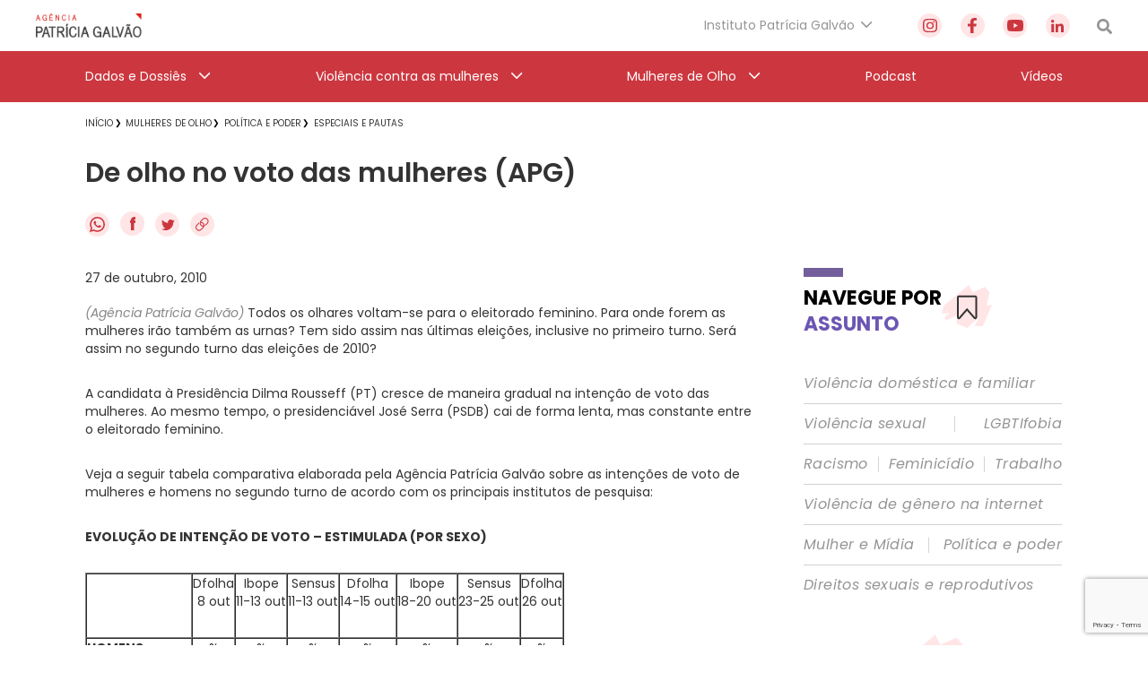

--- FILE ---
content_type: text/html; charset=UTF-8
request_url: https://agenciapatriciagalvao.org.br/mulheres-de-olho/politica/pautas-politica/de-olho-no-voto-das-mulheres-apg/
body_size: 47669
content:
<!DOCTYPE html>
<html lang="pt-br">

<head>
  <meta charset="utf-8">
  <meta name="viewport" content="width=device-width, initial-scale=1.0, maximum-scale=1.0, user-scalable=no">
  <meta name="HandheldFriendly" content="true">
  <meta http-equiv="X-UA-Compatible" content="IE=9">
  <meta http-equiv="X-UA-TextLayoutMetrics" content="gdi" />
  <meta name="theme-color" content="#000">
  <meta name="format-detection" content="telephone=no">
  <meta property="fb:app_id" content="612178445942103">

  <title>Agência Patrícia Galvão | Agência Patrícia Galvão</title>


  <meta name="msapplication-TileColor" content="#FFFFFF">
<meta name="HandheldFriendly" content="true" />
<meta name="apple-touch-fullscreen" content="yes" />
<meta name="msapplication-TileImage" content="https://agenciapatriciagalvao.org.br/wp-content/themes/ipg-institucional/public/images/favicon/favicon-32x32.png">
<link rel="apple-touch-icon-precomposed" href="https://agenciapatriciagalvao.org.br/wp-content/themes/ipg-institucional/public/images/favicon/favicon-32x32.png">
<link rel="apple-touch-icon-precomposed" sizes="152x152" href="https://agenciapatriciagalvao.org.br/wp-content/themes/ipg-institucional/public/images/favicon/apple-icon-152x152.png">
<link rel="apple-touch-icon-precomposed" sizes="144x144" href="https://agenciapatriciagalvao.org.br/wp-content/themes/ipg-institucional/public/images/favicon/apple-icon-144x144.png">
<link rel="apple-touch-icon-precomposed" sizes="120x120" href="https://agenciapatriciagalvao.org.br/wp-content/themes/ipg-institucional/public/images/favicon/apple-icon-120x120.png">
<link rel="apple-touch-icon-precomposed" sizes="114x114" href="https://agenciapatriciagalvao.org.br/wp-content/themes/ipg-institucional/public/images/favicon/apple-icon-114x114.png">
<link rel="apple-touch-icon-precomposed" sizes="72x72" href="https://agenciapatriciagalvao.org.br/wp-content/themes/ipg-institucional/public/images/favicon/apple-icon-72x72.png">
<link rel="apple-touch-icon-precomposed" href="https://agenciapatriciagalvao.org.br/wp-content/themes/ipg-institucional/public/images/favicon/favicon-32x32.png">
<link rel="icon" href="https://agenciapatriciagalvao.org.br/wp-content/themes/ipg-institucional/public/images/favicon/favicon-32x32.png" sizes="32x32">
<link rel="shortcut icon" href="https://agenciapatriciagalvao.org.br/wp-content/themes/ipg-institucional/public/images/favicon/favicon.ico" />
<link rel="icon" sizes="16x16" href="https://agenciapatriciagalvao.org.br/wp-content/themes/ipg-institucional/public/images/favicon/favicon.ico">

  <link rel="preload" href="https://agenciapatriciagalvao.org.br/wp-content/themes/ipg-institucional/public/css/font-import.css?ver=1.0.06" as="style" onload="this.onload=null;this.rel='stylesheet'">
  <noscript>
    <link rel="stylesheet" href="https://agenciapatriciagalvao.org.br/wp-content/themes/ipg-institucional/public/css/font-import.css?ver=1.0.06">
  </noscript>
  <style>
    @charset "UTF-8";
.s-container {
  width: 100%;
  padding: 0 20px; }

.c-wrapper--no-padding-bottom {
  padding-top: 0px; }

.c-wrapper--no-padding-top {
  padding-top: 0px; }

.c-wrapper--no-padding {
  padding: 0px; }

.post-password-form {
  position: relative;
  display: block;
  padding: 120px 0 300px;
  min-height: 69vh; }

@media all and (max-width: 767px) {
  .s-container--mobile-fluid {
    padding: 0 20px; }
  .s-container--no-padding {
    padding: 0 0px; } }

@media all and (min-width: 768px) {
  .s-container {
    width: 708px;
    padding: 0;
    margin: 0 auto; } }

@media all and (min-width: 1024px) {
  .c-wrapper--no-padding-bottom {
    padding-bottom: 0px; }
  .s-container {
    width: 980px; }
  .u-content-grid {
    display: -ms-grid;
    display: grid;
    -ms-grid-columns: 743px 288px;
        grid-template-columns: 743px 288px;
    grid-column-gap: 58px; } }

@media all and (min-width: 1260px) {
  .s-container {
    width: 1090px; } }

html {
  position: relative;
  min-height: 100%;
  height: 100%;
  margin-top: 0px !important; }
  html * {
    box-sizing: border-box; }

body {
  font-family: "Poppins", Helvetica, Arial, sans-serif;
  margin: 0;
  min-height: 100%;
  height: 100%;
  position: relative;
  color: #000;
  background: #FFF; }

.wf-loading body {
  visibility: hidden; }

.wf-active body {
  letter-spacing: inherit;
  visibility: visible; }

button {
  border: none;
  box-shadow: none;
  outline: none;
  text-rendering: optimizeLegibility; }

a {
  text-decoration: none; }

.t-section-title {
  font-family: "Poppins", Helvetica, Arial, sans-serif;
  font-size: 22px;
  line-height: 29px;
  color: #333333;
  font-weight: bold;
  display: -ms-inline-grid;
  display: inline-grid; }
  .t-section-title span {
    font-weight: bold;
    color: #6C56B3; }

.t-section-title-content {
  display: -ms-flexbox;
  display: flex;
  -ms-flex-align: center;
      align-items: center;
  position: relative;
  padding-top: 5px;
  margin-top: 57px; }
  .t-section-title-content img {
    width: 56px;
    height: 48px;
    margin-left: 3px; }
  .t-section-title-content:before {
    content: '';
    width: 44px;
    height: 10px;
    display: block;
    background: #735E9C;
    position: absolute;
    top: 0; }

@media all and (min-width: 1024px) {
  .t-section-title {
    display: inline; } }

.u-aligner {
  text-align: center;
  display: block; }
  .u-aligner--left {
    text-align: left; }
  .u-aligner--right {
    text-align: right; }

.u-full-width {
  width: 100vw; }

.u-vertical-align:before {
  content: '';
  display: inline-block;
  height: 100%;
  vertical-align: middle; }

.u-vertical-align__child {
  display: inline-block;
  vertical-align: middle; }

.u-vertical-align--top__child {
  vertical-align: top; }

.u-vertical-align--bottom__child {
  vertical-align: bottom; }

.u-padding {
  padding-right: 20px; }

.u-pull-left {
  display: inline-block;
  float: left !important; }

.u-pull-right {
  display: inline-block;
  float: right !important; }

.u-clearfix:before, .u-clearfix:after {
  content: " ";
  display: table; }

.u-clearfix:after {
  clear: both; }

.u-block {
  display: block; }

.u-stop-scroll {
  overflow: hidden; }

.u-mobile-order--1 {
  -ms-flex-order: 1;
      order: 1; }

.u-mobile-order--2 {
  -ms-flex-order: 2;
      order: 2; }

.u-mobile-order--3 {
  -ms-flex-order: 3;
      order: 3; }

.u-mobile-order--4 {
  -ms-flex-order: 4;
      order: 4; }

.u-mobile-order--5 {
  -ms-flex-order: 5;
      order: 5; }

.u-img-clipper {
  width: 100%;
  height: auto;
  overflow: hidden; }
  .u-img-clipper img {
    width: 100%;
    height: auto; }

.u-chevron::before {
  content: '';
  border-style: solid;
  border-width: 1.5px 1.5px 0 0;
  border-color: #EFEFEF;
  display: inline-block;
  height: 10px;
  -ms-transform: rotate(45deg) scale(0.7);
      transform: rotate(45deg) scale(0.7);
  width: 10px;
  vertical-align: middle;
  top: -2px;
  position: relative;
  margin-left: 8px; }

.u-chevron--top:before {
  -ms-transform: rotate(-45deg) scale(0.7);
      transform: rotate(-45deg) scale(0.7); }

.u-chevron--bottom:before {
  -ms-transform: rotate(135deg) scale(0.7);
      transform: rotate(135deg) scale(0.7); }

.u-chevron--left:before {
  left: 0.25em;
  -ms-transform: rotate(-135deg) scale(0.7);
      transform: rotate(-135deg) scale(0.7); }

.u-img-full-width {
  width: 100%;
  margin-bottom: 30px; }

.u-image-control {
  width: 100%;
  height: auto; }

.u-list-unstyled {
  list-style: none;
  margin: 0;
  padding: 0; }

.u-hidden {
  display: none !important; }

.u-hidden-mobile-inline {
  display: none !important; }

.u-hidden-mobile {
  display: none !important; }

.u-hidden-tablet {
  display: block !important; }

.u-show-starting-tablet {
  display: none !important; }

.u-cursor-normal,
.u-cursor-normal:hover {
  cursor: default; }

.u-tt-uppercase {
  text-transform: uppercase; }

.u-fw-light {
  font-weight: 300; }

.u-fw-normal {
  font-weight: normal; }

.u-fw-medium {
  font-weight: 500; }

.u-fw-bold {
  font-weight: bold; }

@media (max-width: 1023px) {
  .u-aligner-only-mobile {
    text-align: center;
    display: block; }
    .u-aligner-only-mobile--left {
      text-align: left; }
    .u-aligner-only-mobile--right {
      text-align: right; }
  .u-m-border-top {
    position: relative; }
    .u-m-border-top::before {
      position: relative;
      display: block;
      left: 0;
      bottom: 0;
      content: '';
      width: 100%;
      height: 1px;
      margin-bottom: 16px;
      background-color: #FFFFFF; } }

@media (min-width: 768px) {
  .u-hidden-tablet {
    display: none !important; }
  .u-show-starting-tablet {
    display: block !important; }
  .u-tablet-order--1 {
    -ms-flex-order: 1;
        order: 1; }
  .u-tablet-order--2 {
    -ms-flex-order: 2;
        order: 2; }
  .u-tablet-order--3 {
    -ms-flex-order: 3;
        order: 3; }
  .u-tablet-order--4 {
    -ms-flex-order: 4;
        order: 4; }
  .u-tablet-order--5 {
    -ms-flex-order: 5;
        order: 5; } }

@media (min-width: 1024px) {
  .u-hidden-mobile {
    display: block !important; }
  .u-hidden-mobile-inline {
    display: inline-block !important; }
  .u-hidden-desktop {
    display: none !important; }
  .u-m-border-top::before {
    display: none; }
  .u-d-border-top {
    position: relative; }
    .u-d-border-top::before {
      position: relative;
      display: block;
      left: 0;
      bottom: 0;
      content: '';
      width: 100%;
      height: 1px;
      margin-bottom: 16px;
      background-color: #FFFFFF; }
  .u-desktop-order--1 {
    -ms-flex-order: 1;
        order: 1; }
  .u-desktop-order--2 {
    -ms-flex-order: 2;
        order: 2; }
  .u-desktop-order--3 {
    -ms-flex-order: 3;
        order: 3; }
  .u-desktop-order--4 {
    -ms-flex-order: 4;
        order: 4; }
  .u-desktop-order--5 {
    -ms-flex-order: 5;
        order: 5; }
  .u-col-text {
    width: calc(100% - 286px - 19px);
    display: inline-block;
    margin-right: 19px;
    vertical-align: top; }
  .u-col-image {
    width: 286px;
    display: inline-block;
    margin-top: 20px; } }

#wpadminbar {
  position: fixed !important; }

.o-btn {
  display: -ms-inline-flexbox;
  display: inline-flex;
  -ms-flex-align: center;
      align-items: center;
  padding: 12px 20px;
  border: 1px solid #F7B718;
  background-color: #252525;
  box-shadow: 0 0px 0px 0 rgba(247, 183, 24, 0.2);
  transition: box-shadow 0.35s ease; }
  .o-btn:after {
    content: '';
    width: 12px;
    height: 14px;
    background-size: contain;
    background-repeat: no-repeat;
    display: block;
    background-image: url("https://agenciapatriciagalvao.org.br/https://agenciapatriciagalvao.org.br//wp-content/themes/ipg-institucional/public/images/icons/btn-arrow.png"); }
  .o-btn span {
    font-family: "Poppins", Helvetica, Arial, sans-serif;
    font-size: 18px;
    font-weight: bold;
    letter-spacing: -0.9px;
    line-height: 34px;
    margin-right: 20px;
    color: #ffffff; }
  .o-btn:hover {
    box-shadow: 0 10px 12px 0 rgba(247, 183, 24, 0.2); }
  .o-btn--variation {
    border: 1px solid #231F20;
    background-color: #E7E7E7; }
    .o-btn--variation span {
      color: #252525; }

.o-btn-link:after {
  content: '';
  width: 12px;
  height: 14px;
  background-size: contain;
  background-repeat: no-repeat;
  display: inline-block;
  vertical-align: middle;
  background-image: url("https://agenciapatriciagalvao.org.br/https://agenciapatriciagalvao.org.br//wp-content/themes/ipg-institucional/public/images/icons/btn-arrow.png"); }

.o-btn-link span {
  font-family: "Poppins", Helvetica, Arial, sans-serif;
  font-size: 18px;
  font-weight: bold;
  letter-spacing: -0.9px;
  line-height: 34px;
  margin-right: 10px;
  color: #ffffff;
  display: inline-block;
  vertical-align: middle; }

.o-btn-link:hover span {
  text-decoration: underline; }

.o-btn-link--arrow-down:after {
  -ms-transform: rotate(90deg);
      transform: rotate(90deg); }

.o-btn-link--left:after {
  display: none; }

.o-btn-link--left:before {
  content: '';
  width: 12px;
  height: 14px;
  background-size: contain;
  background-repeat: no-repeat;
  margin-right: 10px;
  -ms-transform: rotate(180deg);
      transform: rotate(180deg);
  display: inline-block;
  vertical-align: middle;
  background-image: url("https://agenciapatriciagalvao.org.br/https://agenciapatriciagalvao.org.br//wp-content/themes/ipg-institucional/public/images/icons/btn-arrow.png"); }

.o-btn-link--breadcrumb {
  display: block;
  margin-top: 25px; }

.o-btn-link--variation {
  margin-left: 10px;
  margin-right: 0px; }
  .o-btn-link--variation:after {
    display: none; }
  .o-btn-link--variation:before {
    content: '';
    width: 12px;
    height: 14px;
    background-size: contain;
    background-repeat: no-repeat;
    display: block;
    background-image: url("https://agenciapatriciagalvao.org.br/https://agenciapatriciagalvao.org.br//wp-content/themes/ipg-institucional/public/images/icons/btn-arrow.png"); }

.entry-content img {
  margin: 0 0 1.5em 0; }

.alignleft, img.alignleft {
  margin-right: 1.5em;
  display: inline;
  float: left; }

.alignright, img.alignright {
  margin-left: 1.5em;
  display: inline;
  float: right; }

.aligncenter, img.aligncenter {
  margin-right: auto;
  margin-left: auto;
  display: block;
  clear: both; }

.alignnone, img.alignnone {
  /* not sure about this one */ }

.wp-caption {
  margin-bottom: 1.5em;
  text-align: center;
  padding-top: 5px; }

.wp-caption img {
  border: 0 none;
  padding: 0;
  margin: 0; }

.wp-caption p.wp-caption-text {
  line-height: 1.5;
  font-size: 10px;
  margin: 0; }

.wp-smiley {
  margin: 0 !important;
  max-height: 1em; }

blockquote.left {
  margin-right: 20px;
  text-align: right;
  margin-left: 0;
  width: 33%;
  float: left; }

blockquote.right {
  margin-left: 20px;
  text-align: left;
  margin-right: 0;
  width: 33%;
  float: right; }

body {
  padding-top: 66px; }

.o-header {
  display: none;
  position: fixed;
  top: 0;
  left: 0;
  height: 66px;
  width: 100%;
  display: -ms-flexbox;
  display: flex;
  -ms-flex-align: center;
      align-items: center;
  z-index: 11;
  background-color: #FFF;
  box-shadow: 0 3px 6px rgba(0, 0, 41, 0.25);
  -ms-transform: translateY(0);
      transform: translateY(0);
  transition: transform 0.1s ease 0.25s; }
  .o-header::before {
    content: '';
    position: absolute;
    top: 0;
    left: 0;
    width: 100vw;
    height: 120vh;
    background-color: #000000;
    opacity: 0;
    visibility: hidden;
    transition: all 0.1s ease; }

.js-header-active-mobile {
  -ms-transform: translateY(-70px);
      transform: translateY(-70px);
  transition: transform 0.1s ease; }
  .js-header-active-mobile::before {
    opacity: 0.5;
    visibility: visible;
    transition: all 0.3s ease 0.25s; }

.c-menu {
  padding: 0;
  margin: 0; }

.c-menu-trigger-wrapper {
  width: 100%;
  display: -ms-flexbox;
  display: flex;
  -ms-flex-align: center;
      align-items: center;
  -ms-flex-pack: justify;
      justify-content: space-between; }

.o-header-logo {
  display: block;
  width: 156px;
  height: auto; }
  .o-header-logo--white {
    display: none; }

.o-header-institucional {
  width: 100%;
  height: 60px;
  display: -ms-flexbox;
  display: flex;
  -ms-flex-direction: row;
      flex-direction: row;
  -ms-flex-align: center;
      align-items: center;
  -ms-flex-pack: justify;
      justify-content: space-between; }

.o-header-search {
  display: block;
  width: 17px;
  height: 17px; }

.o-header-side-menu {
  position: fixed;
  top: 70px;
  left: 0;
  height: 100vh;
  width: calc(100% - 52px);
  padding: 35px 0;
  -ms-transform: translateX(-120%);
      transform: translateX(-120%);
  background-color: #CC373F;
  transition: transform 0.3s ease; }

.js-side-menu-active {
  top: 70px;
  -ms-transform: translateX(0);
      transform: translateX(0);
  transition: transform 0.3s ease 0.25s; }

.o-header-side-menu__top-content {
  position: relative;
  height: 66px;
  display: -ms-flexbox;
  display: flex;
  -ms-flex-align: start;
      align-items: flex-start;
  -ms-flex-pack: justify;
      justify-content: space-between;
  margin-bottom: 40px; }
  .o-header-side-menu__top-content::after {
    position: absolute;
    bottom: 0;
    content: '';
    width: 100%;
    height: 1px;
    background-color: #FFFFFF;
    opacity: 0.8; }

.c-social-side-menu__list {
  display: -ms-flexbox;
  display: flex;
  -ms-flex-align: start;
      align-items: flex-start;
  -ms-flex-pack: justify;
      justify-content: space-between;
  padding: 0;
  margin: 0; }

.c-social-side-menu__item {
  list-style: none;
  margin: 0 3px; }
  .c-social-side-menu__item a {
    background-color: #FFE5E6;
    border-radius: 50%;
    width: 27px;
    height: 27px;
    display: -ms-flexbox;
    display: flex;
    -ms-flex-align: center;
        align-items: center;
    -ms-flex-pack: center;
        justify-content: center; }

.c-main-menu-mobile__list {
  padding: 0;
  margin: 0;
  list-style: none; }

.c-main-menu-mobile__item {
  margin: 30px 0;
  list-style: none; }
  .c-main-menu-mobile__item h3 {
    margin: 0; }
  .c-main-menu-mobile__item:first-child {
    margin: 0 0 30px 0; }
  .c-main-menu-mobile__item:last-child {
    margin: 30px 0 0 0; }
  .c-main-menu-mobile__item .c-main-menu-mobile__link {
    position: relative;
    font-family: "Poppins", Helvetica, Arial, sans-serif;
    font-size: 16px;
    font-weight: 500;
    letter-spacing: 0px;
    line-height: 27px;
    display: -ms-flexbox;
    display: flex;
    -ms-flex-align: center;
        align-items: center;
    -ms-flex-pack: justify;
        justify-content: space-between;
    color: #FFFFFF; }

.menu-item-has-children .js-open-submenu {
  position: relative;
  width: 46px;
  height: 27px;
  display: -ms-flexbox;
  display: flex;
  -ms-flex-align: center;
      align-items: center;
  -ms-flex-pack: end;
      justify-content: flex-end; }

.menu-item-has-children .js-open-submenu::after {
  content: '';
  height: 14px;
  width: 8px;
  display: block;
  background-image: url("https://agenciapatriciagalvao.org.br//wp-content/themes/ipg-institucional/public/images/icon-arrow-mobile.png");
  background-position: center;
  background-size: contain;
  background-repeat: no-repeat; }

.c-main-menu-mobile__sub-list {
  list-style: none;
  padding: 0;
  margin: 0; }

.c-main-menu-mobile__sub-item {
  margin: 15px 0; }
  .c-main-menu-mobile__sub-item:first-child {
    margin: 0 0 15px 0; }
  .c-main-menu-mobile__sub-item:last-child {
    margin: 15px 0 0 0; }
  .c-main-menu-mobile__sub-item a {
    position: relative;
    font-family: "Poppins", Helvetica, Arial, sans-serif;
    font-size: 16px;
    font-weight: 500;
    letter-spacing: 0px;
    line-height: 25px;
    display: -ms-flexbox;
    display: flex;
    -ms-flex-align: center;
        align-items: center;
    -ms-flex-pack: justify;
        justify-content: space-between;
    color: #FFFFFF; }

.c-submenu-trigger-wrapper {
  position: fixed;
  left: 0;
  top: 0;
  width: 100%;
  height: 100vh;
  z-index: 2;
  background-color: #CC373F;
  -ms-transform: translateX(-100%);
      transform: translateX(-100%);
  transition: transform 0.2s ease; }
  .c-submenu-trigger-wrapper--active {
    -ms-transform: translateX(0);
        transform: translateX(0);
    transition: transform 0.2s ease; }

.c-submenu-title {
  font-size: 16px;
  font-family: "Poppins", Helvetica, Arial, sans-serif;
  color: #FFFFFF99;
  margin-bottom: 15px;
  line-height: 25px;
  display: block; }

.c-submenu-top-content {
  position: relative;
  height: 66px;
  margin-top: 35px;
  margin-bottom: 40px; }
  .c-submenu-top-content::after {
    position: absolute;
    left: 0;
    bottom: 0;
    content: '';
    width: 100%;
    height: 1px;
    background-color: #FFFFFF80; }
  .c-submenu-top-content .c-submenu__close {
    color: #fff;
    font-size: 20px;
    font-weight: 500;
    font-family: "Poppins", Helvetica, Arial, sans-serif;
    display: -ms-flexbox;
    display: flex;
    -ms-flex-align: center;
        align-items: center; }
    .c-submenu-top-content .c-submenu__close::before {
      content: '';
      height: 14px;
      width: 8px;
      display: block;
      background-image: url("https://agenciapatriciagalvao.org.br//wp-content/themes/ipg-institucional/public/images/icon-arrow-mobile.png");
      background-position: center;
      background-size: contain;
      background-repeat: no-repeat;
      margin-right: 10px;
      background-repeat: no-repeat;
      -ms-transform: rotate(180deg);
          transform: rotate(180deg);
      margin-top: -2px; }

.no-link > a {
  pointer-events: none; }

@media all and (min-width: 768px) {
  .o-header-side-menu {
    max-width: 400px; }
  .o-header-side-menu .s-containers-container--mobile-fluid {
    max-width: 400px;
    padding: 0 20px; } }

@media all and (min-width: 1024px) {
  body {
    padding-top: 114px; }
  .o-header {
    height: 114px;
    -ms-flex-align: center;
        align-items: center;
    -ms-flex-direction: column;
        flex-direction: column;
    box-shadow: none; }
  .o-header-logo {
    display: block;
    width: 118px;
    height: auto; }
    .o-header-logo--white {
      display: none; }
  .o-header-institutional-menu,
  .o-header-content-desktop-right {
    display: -ms-flexbox;
    display: flex;
    -ms-flex-align: center;
        align-items: center;
    -ms-flex-pack: justify;
        justify-content: space-between;
    -ms-flex-wrap: nowrap;
        flex-wrap: nowrap; }
  .o-header-content-desktop-right {
    margin-right: 30px; }
  .c-institucional-menu {
    margin-right: 50px; }
  .menu-item-has-children .js-open-submenu::after {
    display: none; }
  .c-menu-institucional__list {
    list-style: none;
    padding: 0;
    margin: 0; }
  .c-menu-institucional__item {
    position: relative;
    height: 57px;
    padding-right: 20px; }
    .c-menu-institucional__item.menu-item-has-children .c-menu-institucional__link {
      font-family: "Poppins", Helvetica, Arial, sans-serif;
      font-size: 14px;
      font-weight: 400;
      color: #959595; }
      .c-menu-institucional__item.menu-item-has-children .c-menu-institucional__link::after {
        content: '';
        position: absolute;
        top: 50%;
        right: 0;
        height: 7px;
        width: 14px;
        display: block;
        -ms-transform: translateY(-50%);
            transform: translateY(-50%);
        background-image: url("https://agenciapatriciagalvao.org.br//wp-content/themes/ipg-institucional/public/images/grey-arrow-down.png");
        background-position: center;
        background-size: contain;
        background-repeat: no-repeat;
        -ms-transform: rotate(0deg) translateY(-5px);
            transform: rotate(0deg) translateY(-5px); }
    .c-menu-institucional__item.menu-item-has-children:hover .c-menu-institucional__link::after {
      -ms-transform: rotate(180deg) translateY(4px);
          transform: rotate(180deg) translateY(4px); }
  .c-menu-institucional__link {
    height: 100%;
    display: -ms-flexbox;
    display: flex;
    -ms-flex-align: center;
        align-items: center;
    -ms-flex-pack: center;
        justify-content: center; }
  .c-social-menu__list {
    width: 170px;
    display: -ms-flexbox;
    display: flex;
    -ms-flex-align: center;
        align-items: center;
    -ms-flex-pack: justify;
        justify-content: space-between;
    padding: 0;
    margin: 0;
    list-style: none; }
  .c-social-menu__link {
    cursor: pointer;
    background-color: #FFE5E6;
    border-radius: 50%;
    width: 27px;
    height: 27px;
    display: -ms-flexbox;
    display: flex;
    -ms-flex-align: center;
        align-items: center;
    -ms-flex-pack: center;
        justify-content: center;
    -ms-transform: scale(1);
        transform: scale(1);
    transition: transform 0.1s ease; }
    .c-social-menu__link:hover {
      -ms-transform: scale(0.9);
          transform: scale(0.9);
      transition: transform 0.1s ease; }
  .o-header-main-menu {
    height: 57px;
    width: 100%;
    background-color: #CC373F; }
  .c-main-menu__list {
    height: 57px;
    list-style: none;
    padding: 0;
    margin: 0;
    display: -ms-flexbox;
    display: flex;
    -ms-flex-pack: justify;
        justify-content: space-between;
    -ms-flex-align: center;
        align-items: center; }
  .c-main-menu__item {
    position: relative;
    height: 57px; }
    .c-main-menu__item.menu-item-has-children > .c-main-menu__link {
      position: relative;
      padding-right: 27px; }
      .c-main-menu__item.menu-item-has-children > .c-main-menu__link::after {
        content: '';
        position: absolute;
        top: 50%;
        right: 0;
        height: 7px;
        width: 14px;
        display: block;
        -ms-transform: translateY(-50%);
            transform: translateY(-50%);
        background-image: url("https://agenciapatriciagalvao.org.br//wp-content/themes/ipg-institucional/public/images/white-arrow-down.png");
        background-position: center;
        background-size: contain;
        background-repeat: no-repeat;
        -ms-transform: rotate(0deg) translateY(-5px);
            transform: rotate(0deg) translateY(-5px); }
    .c-main-menu__item.menu-item-has-children:hover > .c-main-menu__link::after {
      -ms-transform: rotate(180deg) translateY(4px);
          transform: rotate(180deg) translateY(4px); }
  .c-main-menu__link {
    font-family: "Poppins", Helvetica, Arial, sans-serif;
    font-size: 14px;
    font-weight: 400;
    height: 100%;
    display: -ms-flexbox;
    display: flex;
    -ms-flex-align: center;
        align-items: center;
    -ms-flex-pack: center;
        justify-content: center;
    color: #FFF; }
  .o-header .sub-menu {
    position: absolute;
    display: block;
    top: 100%;
    left: 0;
    width: 316px;
    height: auto;
    padding: 0;
    list-style: none;
    opacity: 0;
    overflow: hidden;
    max-height: 0;
    background-color: #FFFFFF;
    border-bottom: 5px solid #B61E1E;
    box-shadow: 0px 3px 6px #000029;
    transition: opacity 0.2s ease-in-out, max-height 0.2s ease-in-out; }
  .c-institucional-menu .sub-menu {
    z-index: 8; }
  .c-main-menu__item:hover > .sub-menu,
  .c-menu-institucional__item:hover > .sub-menu {
    opacity: 1;
    max-height: 600px;
    transition: opacity 0.2s ease-in 0.1s, max-height 0.2s ease-in 0.1s; }
  .c-main-menu__sub-item,
  .c-menu-institucional__sub-item {
    position: relative;
    border-bottom: 1px solid #D1D1D1; }
    .c-main-menu__sub-item:last-child,
    .c-menu-institucional__sub-item:last-child {
      border-bottom: none; }
    .c-main-menu__sub-item a,
    .c-menu-institucional__sub-item a {
      font-family: "Poppins", Helvetica, Arial, sans-serif;
      font-size: 14px;
      font-weight: 500;
      height: 100%;
      width: 100%;
      display: block;
      padding: 12px 15px;
      color: #18132A; }
      .c-main-menu__sub-item a::before,
      .c-menu-institucional__sub-item a::before {
        content: '';
        position: absolute;
        top: 50%;
        left: 0;
        height: 14px;
        width: 5px;
        opacity: 0;
        background-color: #CC373F;
        -ms-transform: translateY(-50%);
            transform: translateY(-50%); }
      .c-main-menu__sub-item a:hover::before,
      .c-menu-institucional__sub-item a:hover::before {
        opacity: 1; } }

@media (min-width: 1024px) and (max-width: 1320px) {
  .o-header > .s-containers-container--mobile-fluid {
    width: 1200px; } }

@media all and (min-width: 1321px) {
  .o-header > .s-containers-container--mobile-fluid {
    width: 1260px; } }

.css-menu-trigger {
  display: none; }

.c-menu-trigger__icon {
  width: 30px;
  height: 20px;
  position: relative;
  margin-right: 0;
  -ms-transform: rotate(0deg);
      transform: rotate(0deg);
  transition: .25s ease-in-out;
  cursor: pointer;
  position: relative; }
  .c-menu-trigger__icon:before {
    content: '';
    position: absolute;
    left: -8px;
    top: -10px;
    width: calc(100% + 16px);
    height: calc(100% + 22px);
    display: block;
    opacity: 0; }

.c-menu-trigger__icon span {
  display: block;
  position: absolute;
  height: 3px;
  width: 100%;
  border-radius: 5px;
  background: #959595;
  opacity: 1;
  right: 0;
  -ms-transform: rotate(0deg);
      transform: rotate(0deg);
  transition: .15s ease-in-out; }

.c-menu-trigger__icon span:nth-child(1) {
  top: 0%; }

.c-menu-trigger__icon span:nth-child(2), .c-menu-trigger__icon span:nth-child(3) {
  top: 8px; }

.c-menu-trigger__icon span:nth-child(4) {
  top: 16px; }

.css-menu-trigger:checked + .c-menu-trigger-wrapper .c-menu-trigger__icon span {
  transition: .15s ease-in-out; }

.css-menu-trigger:checked + .c-menu-trigger-wrapper .c-menu-trigger__icon span:nth-child(1) {
  top: 18px;
  width: 0%;
  right: 50%;
  background: #959595; }

.css-menu-trigger:checked + .c-menu-trigger-wrapper .c-menu-trigger__icon span:nth-child(2) {
  -ms-transform: rotate(45deg);
      transform: rotate(45deg);
  background: #FFF; }

.css-menu-trigger:checked + .c-menu-trigger-wrapper .c-menu-trigger__icon span:nth-child(3) {
  -ms-transform: rotate(-45deg);
      transform: rotate(-45deg);
  background: #FFF; }

.css-menu-trigger:checked + .c-menu-trigger-wrapper .c-menu-trigger__icon span:nth-child(4) {
  top: 18px;
  width: 0%;
  right: 50%; }

@media (min-width: 768px) {
  .c-menu-trigger__icon {
    width: 36px;
    height: 26px; }
  .c-menu-trigger__icon span:nth-child(1) {
    top: 0%; }
  .c-menu-trigger__icon span:nth-child(2), .c-menu-trigger__icon span:nth-child(3) {
    top: 10px; }
  .c-menu-trigger__icon span:nth-child(4) {
    top: 20px; } }

.o-breadcrumb {
  padding: unset;
  margin: 8px 0 25px; }
  .o-breadcrumb li {
    list-style: none;
    display: inline;
    position: relative;
    margin: 0 10px 0 0; }
  .o-breadcrumb li::after {
    content: "\276F";
    position: absolute;
    right: -9px;
    top: 57%;
    -ms-transform: translateY(-50%);
        transform: translateY(-50%);
    font-size: 9px; }
  .o-breadcrumb li:first-child:after {
    right: -6px; }
  .o-breadcrumb a span {
    font: 400 10px/14px "Poppins", Helvetica, Arial, sans-serif;
    color: #333333;
    text-transform: uppercase;
    text-decoration: none;
    transition: all .3s ease 0s; }
    .o-breadcrumb a span:hover {
      color: #CC373F; }
  .o-breadcrumb li:last-child::after {
    content: ""; }

@media all and (min-width: 1024px) {
  .o-breadcrumb {
    margin: 9px 0 23px; } }

.c-single-social {
  margin-bottom: 10.5px; }
  .c-single-social .c-single-social-list a {
    margin-right: 8px;
    transition: transform 0.3s ease; }
  .c-single-social .c-single-social-list a:hover svg {
    -ms-transform: scale(0.9);
        transform: scale(0.9); }

.c-single-social--bottom {
  text-align: center;
  margin-top: 20px; }

@media all and (min-width: 1024px) {
  .c-single-social {
    margin: 21px 0 27.5px 0; } }

.single-page .c-single-content {
  margin-top: 20px; }

.single-page h1 {
  font-weight: 600;
  font-size: 22px;
  line-height: 28px;
  font-family: 'Poppins', sans-serif;
  color: #333333;
  margin: 9.5px 0 11.5px 0; }

.single-page .o-thumbnail-container {
  width: 100%;
  height: 210px;
  overflow: hidden;
  position: relative; }
  .single-page .o-thumbnail-container img {
    width: 100%;
    height: auto;
    position: absolute;
    top: 50%;
    left: 50%;
    -ms-transform: translate(-50%, -50%);
        transform: translate(-50%, -50%); }

.single-page .o-thumbnail-caption-container {
  margin: 10px 10px;
  border-left: 2px solid #cc373f;
  padding: 2px 7px; }
  .single-page .o-thumbnail-caption-container p {
    font-family: 'Poppins', sans-serif;
    font-size: 10px;
    line-height: 14px;
    color: #333333;
    margin: 0; }
    .single-page .o-thumbnail-caption-container p span {
      display: block;
      font-style: italic;
      font-size: 8px;
      margin-top: 3px; }

.single-page .o-authorinfo-container {
  margin: 0 0 18px 0; }
  .single-page .o-authorinfo-container p {
    font-family: 'Poppins', sans-serif;
    font-size: 12px;
    line-height: 20px;
    color: #333333;
    margin: 0; }
    .single-page .o-authorinfo-container p span {
      display: block;
      color: #000; }

@media all and (min-width: 1024px) {
  .single-page h1 {
    font-size: 30px;
    line-height: 44px; }
  .single-page .o-thumbnail-container {
    width: 100%;
    height: auto;
    overflow: hidden;
    height: 460px;
    position: relative; }
    .single-page .o-thumbnail-container img {
      width: 100%;
      position: absolute;
      top: 50%;
      left: 50%;
      -ms-transform: translate(-50%, -50%);
          transform: translate(-50%, -50%); }
  .single-page .o-thumbnail-caption-container {
    margin: 10px 24px; }
    .single-page .o-thumbnail-caption-container p {
      font-size: 12px;
      line-height: 16px; }
      .single-page .o-thumbnail-caption-container p span {
        font-size: 10px; }
  .single-page .o-authorinfo-container p {
    font-size: 14px;
    line-height: 22px; }
    .single-page .o-authorinfo-container p span {
      display: inline;
      margin-left: 10px; } }

.o-footer {
  padding: 31px 0;
  background: #932525; }
  .o-footer .c-footer-top .s-container {
    position: relative; }
  .o-footer .c-back-to-top {
    position: fixed;
    width: 100%;
    top: 80%;
    left: 50%;
    -ms-transform: translateX(-50%);
        transform: translateX(-50%);
    z-index: 5;
    padding: 0 20px; }
  .o-footer .o-back-to-top {
    display: inline-block;
    position: absolute;
    right: 20px;
    opacity: 0;
    transition: opacity .5s ease; }
  .o-footer .c-footer-top__brand img {
    width: 159px;
    height: auto; }
  .o-footer .c-social-menu {
    display: -ms-flexbox;
    display: flex; }
    .o-footer .c-social-menu__list {
      width: 170px;
      display: -ms-flexbox;
      display: flex;
      -ms-flex-align: center;
          align-items: center;
      -ms-flex-pack: end;
          justify-content: flex-end;
      padding: 0;
      list-style: none;
      margin: 14px 0;
      gap: 8px; }
      .o-footer .c-social-menu__list li {
        margin: 0; }
    .o-footer .c-social-menu__link {
      cursor: pointer;
      background-color: #FFE5E6;
      border-radius: 50%;
      width: 27px;
      height: 27px;
      display: -ms-flexbox;
      display: flex;
      -ms-flex-align: center;
          align-items: center;
      -ms-flex-pack: center;
          justify-content: center;
      -ms-transform: scale(1);
          transform: scale(1);
      transition: transform 0.1s ease; }
      .o-footer .c-social-menu__link:hover {
        -ms-transform: scale(0.9);
            transform: scale(0.9);
        transition: transform 0.1s ease; }
  .o-footer .c-footer-top__container {
    position: relative;
    padding-bottom: 0; }
    .o-footer .c-footer-top__container::after {
      position: absolute;
      left: 0;
      bottom: 0;
      content: '';
      width: 100%;
      height: 1px;
      background-color: #FFFFFF80; }

.c-footer-bottom__sitemap .c-footer-menu__list {
  list-style: none;
  padding: 22px 0 9px;
  margin: 0; }
  .c-footer-bottom__sitemap .c-footer-menu__list ul,
  .c-footer-bottom__sitemap .c-footer-menu__list li {
    list-style: none; }
  .c-footer-bottom__sitemap .c-footer-menu__list a {
    font-family: "Poppins", Helvetica, Arial, sans-serif;
    color: #FFFFFF;
    display: block;
    margin-bottom: 14px;
    transition: opacity 0.25s ease; }
    .c-footer-bottom__sitemap .c-footer-menu__list a:hover {
      opacity: 0.75; }
  .c-footer-bottom__sitemap .c-footer-menu__list > .menu-item {
    font-size: 16px;
    line-height: 25px;
    font-family: "Poppins", Helvetica, Arial, sans-serif;
    font-weight: 600; }
    .c-footer-bottom__sitemap .c-footer-menu__list > .menu-item > .sub-menu {
      padding: 0; }
      .c-footer-bottom__sitemap .c-footer-menu__list > .menu-item > .sub-menu .sub-menu {
        padding-left: 25px; }
  .c-footer-bottom__sitemap .c-footer-menu__list .sub-menu .menu-item {
    font-size: 14px;
    line-height: 21px;
    font-weight: 400; }

.c-footer-bottom__copyright {
  text-align: center;
  position: relative;
  font-size: 12px;
  font-family: "Poppins", Helvetica, Arial, sans-serif;
  line-height: 18px;
  color: #fff; }
  .c-footer-bottom__copyright::before {
    position: relative;
    display: block;
    left: 0;
    bottom: 0;
    content: '';
    width: 100%;
    height: 1px;
    margin-bottom: 25px;
    background-color: #FFFFFF; }

.c-brand-levante .c-brand-levante__link {
  width: 70px;
  padding: 30px 0 0;
  margin: 0 auto;
  display: block; }

@media all and (min-width: 768px) {
  .o-footer .c-back-to-top {
    width: 708px;
    padding: 0; }
  .o-footer .o-back-to-top {
    display: inline-block;
    right: 0; } }

@media all and (min-width: 1024px) {
  .o-footer {
    padding-bottom: 51px; }
    .o-footer .c-footer-top__container {
      display: -ms-flexbox;
      display: flex;
      -ms-flex-pack: justify;
          justify-content: space-between;
      -ms-flex-align: center;
          align-items: center; }
    .o-footer .c-social-menu__list {
      margin: 25px 0 25px; }
    .o-footer .c-footer-menu__list {
      position: relative;
      display: -ms-grid;
      display: grid;
      -ms-grid-columns: 216px 239px 215px 213px;
          grid-template-columns: 216px 239px 215px 213px;
      grid-template-areas: "bloco1 bloco4 bloco7 bloco8" "bloco1 bloco5 bloco7 bloco8" "bloco1 bloco6 bloco7 bloco8" "bloco1 bloco6 bloco7 bloco8" "bloco1 bloco6 bloco7 bloco8" "bloco2 bloco6 bloco7 bloco8" "bloco3 bloco6 bloco7 bloco8";
      grid-column-gap: 30px; }
      .o-footer .c-footer-menu__list:before {
        position: absolute;
        display: block;
        left: 233px;
        top: 48%;
        -ms-transform: translateY(-50%);
            transform: translateY(-50%);
        content: '';
        width: 1px;
        height: 89%;
        background-color: #FFFFFF80; }
      .o-footer .c-footer-menu__list li:nth-child(1) {
        grid-area: bloco1; }
      .o-footer .c-footer-menu__list li:nth-child(2) {
        grid-area: bloco2; }
      .o-footer .c-footer-menu__list li:nth-child(3) {
        grid-area: bloco3; }
      .o-footer .c-footer-menu__list li:nth-child(4) {
        grid-area: bloco4; }
      .o-footer .c-footer-menu__list li:nth-child(5) {
        grid-area: bloco5; }
      .o-footer .c-footer-menu__list li:nth-child(5) {
        grid-area: bloco5; }
      .o-footer .c-footer-menu__list li:nth-child(6) {
        grid-area: bloco6; }
      .o-footer .c-footer-menu__list li:nth-child(7) {
        grid-area: bloco7; }
      .o-footer .c-footer-menu__list li:nth-child(8) {
        grid-area: bloco8; }
    .o-footer .c-footer-bottom__copyright {
      margin-top: 26px; }
      .o-footer .c-footer-bottom__copyright::before {
        display: none; }
    .o-footer .c-back-to-top {
      width: 980px; }
  .c-footer-bottom-sub-align {
    display: -ms-grid;
    display: grid;
    -ms-grid-columns: 1fr 57px;
        grid-template-columns: 1fr 57px;
    -ms-flex-align: center;
        align-items: center; }
  .c-brand-levante .c-brand-levante__link {
    margin: inherit;
    width: 57px; }
    .c-brand-levante .c-brand-levante__link svg * {
      transition: fill 0.25s ease; }
    .c-brand-levante .c-brand-levante__link:hover svg * {
      fill: #db7827; }
  .c-footer-bottom {
    position: relative; } }

@media all and (min-width: 1260px) {
  .o-footer .c-footer-menu__list {
    -ms-grid-columns: 216px 281px 268px 222px;
        grid-template-columns: 216px 281px 268px 222px;
    grid-column-gap: 34px; }
  .o-footer .c-back-to-top {
    width: 1260px; } }

.c-404 .o-breadcrumb {
  margin: 8px 0 10px; }

.c-404__inner {
  display: -ms-grid;
  display: grid;
  column-gap: initial;
  -ms-flex-align: center;
      align-items: center;
  -ms-grid-columns: 1fr;
      grid-template-columns: 1fr;
  margin: 18px 0 80px; }

.c-404__col img {
  max-width: 252px;
  margin: 0 auto 15px; }

.c-404__col h1 {
  display: -ms-grid;
  display: grid;
  -ms-grid-columns: minmax(auto, 187px) max-content;
      grid-template-columns: minmax(auto, 187px) max-content;
  -ms-flex-pack: center;
      justify-content: center;
  -ms-flex-align: center;
      align-items: center;
  font: 600 22px/30px "Poppins", Helvetica, Arial, sans-serif;
  letter-spacing: 0px;
  color: #333333;
  margin: 0;
  padding: 0 0 25px 0; }
  .c-404__col h1 svg {
    max-width: 90px; }

.c-404__col p {
  font: 400 18px/26px "Poppins", Helvetica, Arial, sans-serif;
  letter-spacing: 0px;
  color: #333333;
  margin: 0;
  padding: 0 0 25px 0; }

.c-404__col a {
  display: -ms-flexbox;
  display: flex;
  -ms-flex-align: center;
      align-items: center;
  -ms-flex-pack: start;
      justify-content: flex-start;
  width: 100%;
  background-color: #fff;
  font: 400 16px/19px "Poppins", Helvetica, Arial, sans-serif;
  letter-spacing: 0;
  color: #cc373f;
  text-transform: uppercase;
  transition: all .35s ease;
  cursor: pointer; }
  .c-404__col a svg {
    transition: all .35s ease;
    margin: 0 0 0 10px; }
  .c-404__col a:hover svg {
    margin-left: 20px; }

@media all and (min-width: 1024px) {
  .c-404 .o-breadcrumb {
    margin: 9px 0 23px; }
  .c-404__inner {
    column-gap: 93px;
    -ms-grid-columns: minmax(auto, 485px) minmax(auto, 448px);
        grid-template-columns: minmax(auto, 485px) minmax(auto, 448px);
    margin: 55px 30px 138px; }
  .c-404__col img {
    max-width: 485px; }
  .c-404__col h1 {
    -ms-grid-columns: minmax(auto, 305px) 1fr;
        grid-template-columns: minmax(auto, 305px) 1fr;
    font: 600 36px/41px "Poppins", Helvetica, Arial, sans-serif;
    padding: 0 0 50px 0; }
    .c-404__col h1 svg {
      max-width: initial;
      margin-left: -18px; }
  .c-404__col p {
    padding: 0 0 40px 0; } }

.o-paginate .o-paginate__content {
  padding: 75px 0 45px 0;
  display: -ms-flexbox;
  display: flex;
  -ms-flex-pack: center;
      justify-content: center; }

.o-paginate .c-paginate__item {
  border: 1px solid #CC373F;
  border-radius: 8px;
  height: 40px;
  width: 40px;
  display: -ms-flexbox;
  display: flex;
  -ms-flex-pack: center;
      justify-content: center;
  -ms-flex-align: center;
      align-items: center;
  transition: all 0.3s ease;
  margin-right: 17px;
  font-family: 'Poppins', sans-serif;
  font-size: 16px;
  line-height: 20px;
  color: #CC373F;
  text-transform: uppercase; }

.o-paginate .c-paginate__item:last-child {
  margin-right: 0; }

.o-paginate .c-paginate__item--active, .o-paginate .c-paginate__item:hover {
  background: #CC373F;
  color: #FFF; }

@media all and (min-width: 1024px) {
  .o-paginate .o-paginate__content {
    padding: 0; } }

.menu-anchor-page {
  list-style: none;
  padding: 0; }
  .menu-anchor-page .menu-anchor-page__link {
    display: inline-block;
    font-size: 1em;
    line-height: 20px;
    color: #CC373F;
    text-transform: uppercase;
    padding: 11px 18px;
    border: 1px solid #cc373f;
    border-radius: 8px; }
    .menu-anchor-page .menu-anchor-page__link:hover {
      background-color: #cc373f;
      color: #fff; }

/*# sourceMappingURL=inline.css.map*/  </style>
      <link rel="preload" href="https://agenciapatriciagalvao.org.br/wp-content/themes/ipg-institucional/public/css/main.css?ver=1.0.06" as="style" onload="this.rel='stylesheet'">
  
  <script async src="https://agenciapatriciagalvao.org.br/wp-content/themes/ipg-institucional/public/js/preload/loadCSS.js"></script>

  

<!-- Global site tag (gtag.js) - Google Ads: 797348690 -->
<script async src="https://www.googletagmanager.com/gtag/js?id=AW-797348690"></script>
<script>
  window.dataLayer = window.dataLayer || [];
  function gtag(){dataLayer.push(arguments);}
  gtag('js', new Date());

  gtag('config', 'AW-797348690');
</script>
  <meta name='robots' content='index, follow, max-image-preview:large, max-snippet:-1, max-video-preview:-1' />
	<style>img:is([sizes="auto" i], [sizes^="auto," i]) { contain-intrinsic-size: 3000px 1500px }</style>
	
	<!-- This site is optimized with the Yoast SEO plugin v26.3 - https://yoast.com/wordpress/plugins/seo/ -->
	<link rel="canonical" href="https://agenciapatriciagalvao.org.br/mulheres-de-olho/politica/pautas-politica/de-olho-no-voto-das-mulheres-apg/" />
	<meta property="og:locale" content="pt_BR" />
	<meta property="og:type" content="article" />
	<meta property="og:title" content="De olho no voto das mulheres (APG) - Agência Patrícia Galvão" />
	<meta property="og:description" content="(Agência Patrícia Galvão) Todos os olhares voltam-se para o eleitorado feminino. Para onde forem as mulheres irão também as urnas? Tem sido assim nas últimas eleições, inclusive no primeiro turno. Será assim no segundo turno das eleições de 2010? A candidata à Presidência Dilma Rousseff (PT) cresce de maneira gradual na intenção de voto das mulheres. Ao mesmo tempo, o ..." />
	<meta property="og:url" content="https://agenciapatriciagalvao.org.br/mulheres-de-olho/politica/pautas-politica/de-olho-no-voto-das-mulheres-apg/" />
	<meta property="og:site_name" content="Agência Patrícia Galvão" />
	<meta property="article:publisher" content="https://www.facebook.com/ipatriciagalvao/" />
	<meta property="article:published_time" content="2010-10-27T16:49:12+00:00" />
	<meta property="og:image" content="https://sfo2.digitaloceanspaces.com/assets-institucional-ipg/2022/07/ipg-capa-1.png" />
	<meta property="og:image:width" content="843" />
	<meta property="og:image:height" content="558" />
	<meta property="og:image:type" content="image/png" />
	<meta name="author" content="admin" />
	<meta name="twitter:label1" content="Escrito por" />
	<meta name="twitter:data1" content="admin" />
	<meta name="twitter:label2" content="Est. tempo de leitura" />
	<meta name="twitter:data2" content="1 minuto" />
	<script type="application/ld+json" class="yoast-schema-graph">{"@context":"https://schema.org","@graph":[{"@type":"Article","@id":"https://agenciapatriciagalvao.org.br/mulheres-de-olho/politica/pautas-politica/de-olho-no-voto-das-mulheres-apg/#article","isPartOf":{"@id":"https://agenciapatriciagalvao.org.br/mulheres-de-olho/politica/pautas-politica/de-olho-no-voto-das-mulheres-apg/"},"author":{"name":"admin","@id":"https://agenciapatriciagalvao.org.br/#/schema/person/e8dd575556e921d27bde5f4b30f61c59"},"headline":"De olho no voto das mulheres (APG)","datePublished":"2010-10-27T16:49:12+00:00","mainEntityOfPage":{"@id":"https://agenciapatriciagalvao.org.br/mulheres-de-olho/politica/pautas-politica/de-olho-no-voto-das-mulheres-apg/"},"wordCount":256,"commentCount":0,"publisher":{"@id":"https://agenciapatriciagalvao.org.br/#organization"},"articleSection":["Especiais e pautas"],"inLanguage":"pt-BR","potentialAction":[{"@type":"CommentAction","name":"Comment","target":["https://agenciapatriciagalvao.org.br/mulheres-de-olho/politica/pautas-politica/de-olho-no-voto-das-mulheres-apg/#respond"]}]},{"@type":"WebPage","@id":"https://agenciapatriciagalvao.org.br/mulheres-de-olho/politica/pautas-politica/de-olho-no-voto-das-mulheres-apg/","url":"https://agenciapatriciagalvao.org.br/mulheres-de-olho/politica/pautas-politica/de-olho-no-voto-das-mulheres-apg/","name":"De olho no voto das mulheres (APG) - Agência Patrícia Galvão","isPartOf":{"@id":"https://agenciapatriciagalvao.org.br/#website"},"datePublished":"2010-10-27T16:49:12+00:00","breadcrumb":{"@id":"https://agenciapatriciagalvao.org.br/mulheres-de-olho/politica/pautas-politica/de-olho-no-voto-das-mulheres-apg/#breadcrumb"},"inLanguage":"pt-BR","potentialAction":[{"@type":"ReadAction","target":["https://agenciapatriciagalvao.org.br/mulheres-de-olho/politica/pautas-politica/de-olho-no-voto-das-mulheres-apg/"]}]},{"@type":"BreadcrumbList","@id":"https://agenciapatriciagalvao.org.br/mulheres-de-olho/politica/pautas-politica/de-olho-no-voto-das-mulheres-apg/#breadcrumb","itemListElement":[{"@type":"ListItem","position":1,"name":"Início","item":"https://agenciapatriciagalvao.org.br/"},{"@type":"ListItem","position":2,"name":"Últimas","item":"https://agenciapatriciagalvao.org.br/ultimas/"},{"@type":"ListItem","position":3,"name":"De olho no voto das mulheres (APG)"}]},{"@type":"WebSite","@id":"https://agenciapatriciagalvao.org.br/#website","url":"https://agenciapatriciagalvao.org.br/","name":"Agência Patrícia Galvão","description":"Agência Patrícia Galvão","publisher":{"@id":"https://agenciapatriciagalvao.org.br/#organization"},"potentialAction":[{"@type":"SearchAction","target":{"@type":"EntryPoint","urlTemplate":"https://agenciapatriciagalvao.org.br/?s={search_term_string}"},"query-input":{"@type":"PropertyValueSpecification","valueRequired":true,"valueName":"search_term_string"}}],"inLanguage":"pt-BR"},{"@type":"Organization","@id":"https://agenciapatriciagalvao.org.br/#organization","name":"Agência Patrícia Galvão","url":"https://agenciapatriciagalvao.org.br/","logo":{"@type":"ImageObject","inLanguage":"pt-BR","@id":"https://agenciapatriciagalvao.org.br/#/schema/logo/image/","url":"https://assets-institucional-ipg.sfo2.digitaloceanspaces.com/2022/07/19131901/ipg%402x.png","contentUrl":"https://assets-institucional-ipg.sfo2.digitaloceanspaces.com/2022/07/19131901/ipg%402x.png","width":843,"height":558,"caption":"Agência Patrícia Galvão"},"image":{"@id":"https://agenciapatriciagalvao.org.br/#/schema/logo/image/"},"sameAs":["https://www.facebook.com/ipatriciagalvao/","https://x.com/ipatriciagalvao","https://www.instagram.com/ipatriciagalvao/","https://www.linkedin.com/company/instituto-patricia-galvao/","https://www.youtube.com/channel/UCrq2XytCoqcoSrHNmk0Hx5g"]},{"@type":"Person","@id":"https://agenciapatriciagalvao.org.br/#/schema/person/e8dd575556e921d27bde5f4b30f61c59","name":"admin","image":{"@type":"ImageObject","inLanguage":"pt-BR","@id":"https://agenciapatriciagalvao.org.br/#/schema/person/image/","url":"https://secure.gravatar.com/avatar/3ce3e8ca4bffaf639aac2457240c6a3885fd6306cf4e93d46afcd0cc9f1db035?s=96&d=mm&r=g","contentUrl":"https://secure.gravatar.com/avatar/3ce3e8ca4bffaf639aac2457240c6a3885fd6306cf4e93d46afcd0cc9f1db035?s=96&d=mm&r=g","caption":"admin"},"url":"https://agenciapatriciagalvao.org.br/autor/admin/"}]}</script>
	<!-- / Yoast SEO plugin. -->


<link rel='dns-prefetch' href='//widget.tagembed.com' />
<link rel="alternate" type="application/rss+xml" title="Feed de comentários para Agência Patrícia Galvão &raquo; De olho no voto das mulheres (APG)" href="https://agenciapatriciagalvao.org.br/mulheres-de-olho/politica/pautas-politica/de-olho-no-voto-das-mulheres-apg/feed/" />
<script type="text/javascript">
/* <![CDATA[ */
window._wpemojiSettings = {"baseUrl":"https:\/\/s.w.org\/images\/core\/emoji\/16.0.1\/72x72\/","ext":".png","svgUrl":"https:\/\/s.w.org\/images\/core\/emoji\/16.0.1\/svg\/","svgExt":".svg","source":{"concatemoji":"https:\/\/agenciapatriciagalvao.org.br\/wp-includes\/js\/wp-emoji-release.min.js?ver=6.8.3"}};
/*! This file is auto-generated */
!function(s,n){var o,i,e;function c(e){try{var t={supportTests:e,timestamp:(new Date).valueOf()};sessionStorage.setItem(o,JSON.stringify(t))}catch(e){}}function p(e,t,n){e.clearRect(0,0,e.canvas.width,e.canvas.height),e.fillText(t,0,0);var t=new Uint32Array(e.getImageData(0,0,e.canvas.width,e.canvas.height).data),a=(e.clearRect(0,0,e.canvas.width,e.canvas.height),e.fillText(n,0,0),new Uint32Array(e.getImageData(0,0,e.canvas.width,e.canvas.height).data));return t.every(function(e,t){return e===a[t]})}function u(e,t){e.clearRect(0,0,e.canvas.width,e.canvas.height),e.fillText(t,0,0);for(var n=e.getImageData(16,16,1,1),a=0;a<n.data.length;a++)if(0!==n.data[a])return!1;return!0}function f(e,t,n,a){switch(t){case"flag":return n(e,"\ud83c\udff3\ufe0f\u200d\u26a7\ufe0f","\ud83c\udff3\ufe0f\u200b\u26a7\ufe0f")?!1:!n(e,"\ud83c\udde8\ud83c\uddf6","\ud83c\udde8\u200b\ud83c\uddf6")&&!n(e,"\ud83c\udff4\udb40\udc67\udb40\udc62\udb40\udc65\udb40\udc6e\udb40\udc67\udb40\udc7f","\ud83c\udff4\u200b\udb40\udc67\u200b\udb40\udc62\u200b\udb40\udc65\u200b\udb40\udc6e\u200b\udb40\udc67\u200b\udb40\udc7f");case"emoji":return!a(e,"\ud83e\udedf")}return!1}function g(e,t,n,a){var r="undefined"!=typeof WorkerGlobalScope&&self instanceof WorkerGlobalScope?new OffscreenCanvas(300,150):s.createElement("canvas"),o=r.getContext("2d",{willReadFrequently:!0}),i=(o.textBaseline="top",o.font="600 32px Arial",{});return e.forEach(function(e){i[e]=t(o,e,n,a)}),i}function t(e){var t=s.createElement("script");t.src=e,t.defer=!0,s.head.appendChild(t)}"undefined"!=typeof Promise&&(o="wpEmojiSettingsSupports",i=["flag","emoji"],n.supports={everything:!0,everythingExceptFlag:!0},e=new Promise(function(e){s.addEventListener("DOMContentLoaded",e,{once:!0})}),new Promise(function(t){var n=function(){try{var e=JSON.parse(sessionStorage.getItem(o));if("object"==typeof e&&"number"==typeof e.timestamp&&(new Date).valueOf()<e.timestamp+604800&&"object"==typeof e.supportTests)return e.supportTests}catch(e){}return null}();if(!n){if("undefined"!=typeof Worker&&"undefined"!=typeof OffscreenCanvas&&"undefined"!=typeof URL&&URL.createObjectURL&&"undefined"!=typeof Blob)try{var e="postMessage("+g.toString()+"("+[JSON.stringify(i),f.toString(),p.toString(),u.toString()].join(",")+"));",a=new Blob([e],{type:"text/javascript"}),r=new Worker(URL.createObjectURL(a),{name:"wpTestEmojiSupports"});return void(r.onmessage=function(e){c(n=e.data),r.terminate(),t(n)})}catch(e){}c(n=g(i,f,p,u))}t(n)}).then(function(e){for(var t in e)n.supports[t]=e[t],n.supports.everything=n.supports.everything&&n.supports[t],"flag"!==t&&(n.supports.everythingExceptFlag=n.supports.everythingExceptFlag&&n.supports[t]);n.supports.everythingExceptFlag=n.supports.everythingExceptFlag&&!n.supports.flag,n.DOMReady=!1,n.readyCallback=function(){n.DOMReady=!0}}).then(function(){return e}).then(function(){var e;n.supports.everything||(n.readyCallback(),(e=n.source||{}).concatemoji?t(e.concatemoji):e.wpemoji&&e.twemoji&&(t(e.twemoji),t(e.wpemoji)))}))}((window,document),window._wpemojiSettings);
/* ]]> */
</script>
<link rel='stylesheet' id='sbi_styles-css' href='https://agenciapatriciagalvao.org.br/wp-content/plugins/instagram-feed/css/sbi-styles.min.css?ver=6.10.0' type='text/css' media='all' />
<style id='wp-emoji-styles-inline-css' type='text/css'>

	img.wp-smiley, img.emoji {
		display: inline !important;
		border: none !important;
		box-shadow: none !important;
		height: 1em !important;
		width: 1em !important;
		margin: 0 0.07em !important;
		vertical-align: -0.1em !important;
		background: none !important;
		padding: 0 !important;
	}
</style>
<link rel='stylesheet' id='wp-block-library-css' href='https://agenciapatriciagalvao.org.br/wp-includes/css/dist/block-library/style.min.css?ver=6.8.3' type='text/css' media='all' />
<style id='classic-theme-styles-inline-css' type='text/css'>
/*! This file is auto-generated */
.wp-block-button__link{color:#fff;background-color:#32373c;border-radius:9999px;box-shadow:none;text-decoration:none;padding:calc(.667em + 2px) calc(1.333em + 2px);font-size:1.125em}.wp-block-file__button{background:#32373c;color:#fff;text-decoration:none}
</style>
<style id='global-styles-inline-css' type='text/css'>
:root{--wp--preset--aspect-ratio--square: 1;--wp--preset--aspect-ratio--4-3: 4/3;--wp--preset--aspect-ratio--3-4: 3/4;--wp--preset--aspect-ratio--3-2: 3/2;--wp--preset--aspect-ratio--2-3: 2/3;--wp--preset--aspect-ratio--16-9: 16/9;--wp--preset--aspect-ratio--9-16: 9/16;--wp--preset--color--black: #000000;--wp--preset--color--cyan-bluish-gray: #abb8c3;--wp--preset--color--white: #ffffff;--wp--preset--color--pale-pink: #f78da7;--wp--preset--color--vivid-red: #cf2e2e;--wp--preset--color--luminous-vivid-orange: #ff6900;--wp--preset--color--luminous-vivid-amber: #fcb900;--wp--preset--color--light-green-cyan: #7bdcb5;--wp--preset--color--vivid-green-cyan: #00d084;--wp--preset--color--pale-cyan-blue: #8ed1fc;--wp--preset--color--vivid-cyan-blue: #0693e3;--wp--preset--color--vivid-purple: #9b51e0;--wp--preset--gradient--vivid-cyan-blue-to-vivid-purple: linear-gradient(135deg,rgba(6,147,227,1) 0%,rgb(155,81,224) 100%);--wp--preset--gradient--light-green-cyan-to-vivid-green-cyan: linear-gradient(135deg,rgb(122,220,180) 0%,rgb(0,208,130) 100%);--wp--preset--gradient--luminous-vivid-amber-to-luminous-vivid-orange: linear-gradient(135deg,rgba(252,185,0,1) 0%,rgba(255,105,0,1) 100%);--wp--preset--gradient--luminous-vivid-orange-to-vivid-red: linear-gradient(135deg,rgba(255,105,0,1) 0%,rgb(207,46,46) 100%);--wp--preset--gradient--very-light-gray-to-cyan-bluish-gray: linear-gradient(135deg,rgb(238,238,238) 0%,rgb(169,184,195) 100%);--wp--preset--gradient--cool-to-warm-spectrum: linear-gradient(135deg,rgb(74,234,220) 0%,rgb(151,120,209) 20%,rgb(207,42,186) 40%,rgb(238,44,130) 60%,rgb(251,105,98) 80%,rgb(254,248,76) 100%);--wp--preset--gradient--blush-light-purple: linear-gradient(135deg,rgb(255,206,236) 0%,rgb(152,150,240) 100%);--wp--preset--gradient--blush-bordeaux: linear-gradient(135deg,rgb(254,205,165) 0%,rgb(254,45,45) 50%,rgb(107,0,62) 100%);--wp--preset--gradient--luminous-dusk: linear-gradient(135deg,rgb(255,203,112) 0%,rgb(199,81,192) 50%,rgb(65,88,208) 100%);--wp--preset--gradient--pale-ocean: linear-gradient(135deg,rgb(255,245,203) 0%,rgb(182,227,212) 50%,rgb(51,167,181) 100%);--wp--preset--gradient--electric-grass: linear-gradient(135deg,rgb(202,248,128) 0%,rgb(113,206,126) 100%);--wp--preset--gradient--midnight: linear-gradient(135deg,rgb(2,3,129) 0%,rgb(40,116,252) 100%);--wp--preset--font-size--small: 13px;--wp--preset--font-size--medium: 20px;--wp--preset--font-size--large: 36px;--wp--preset--font-size--x-large: 42px;--wp--preset--spacing--20: 0.44rem;--wp--preset--spacing--30: 0.67rem;--wp--preset--spacing--40: 1rem;--wp--preset--spacing--50: 1.5rem;--wp--preset--spacing--60: 2.25rem;--wp--preset--spacing--70: 3.38rem;--wp--preset--spacing--80: 5.06rem;--wp--preset--shadow--natural: 6px 6px 9px rgba(0, 0, 0, 0.2);--wp--preset--shadow--deep: 12px 12px 50px rgba(0, 0, 0, 0.4);--wp--preset--shadow--sharp: 6px 6px 0px rgba(0, 0, 0, 0.2);--wp--preset--shadow--outlined: 6px 6px 0px -3px rgba(255, 255, 255, 1), 6px 6px rgba(0, 0, 0, 1);--wp--preset--shadow--crisp: 6px 6px 0px rgba(0, 0, 0, 1);}:where(.is-layout-flex){gap: 0.5em;}:where(.is-layout-grid){gap: 0.5em;}body .is-layout-flex{display: flex;}.is-layout-flex{flex-wrap: wrap;align-items: center;}.is-layout-flex > :is(*, div){margin: 0;}body .is-layout-grid{display: grid;}.is-layout-grid > :is(*, div){margin: 0;}:where(.wp-block-columns.is-layout-flex){gap: 2em;}:where(.wp-block-columns.is-layout-grid){gap: 2em;}:where(.wp-block-post-template.is-layout-flex){gap: 1.25em;}:where(.wp-block-post-template.is-layout-grid){gap: 1.25em;}.has-black-color{color: var(--wp--preset--color--black) !important;}.has-cyan-bluish-gray-color{color: var(--wp--preset--color--cyan-bluish-gray) !important;}.has-white-color{color: var(--wp--preset--color--white) !important;}.has-pale-pink-color{color: var(--wp--preset--color--pale-pink) !important;}.has-vivid-red-color{color: var(--wp--preset--color--vivid-red) !important;}.has-luminous-vivid-orange-color{color: var(--wp--preset--color--luminous-vivid-orange) !important;}.has-luminous-vivid-amber-color{color: var(--wp--preset--color--luminous-vivid-amber) !important;}.has-light-green-cyan-color{color: var(--wp--preset--color--light-green-cyan) !important;}.has-vivid-green-cyan-color{color: var(--wp--preset--color--vivid-green-cyan) !important;}.has-pale-cyan-blue-color{color: var(--wp--preset--color--pale-cyan-blue) !important;}.has-vivid-cyan-blue-color{color: var(--wp--preset--color--vivid-cyan-blue) !important;}.has-vivid-purple-color{color: var(--wp--preset--color--vivid-purple) !important;}.has-black-background-color{background-color: var(--wp--preset--color--black) !important;}.has-cyan-bluish-gray-background-color{background-color: var(--wp--preset--color--cyan-bluish-gray) !important;}.has-white-background-color{background-color: var(--wp--preset--color--white) !important;}.has-pale-pink-background-color{background-color: var(--wp--preset--color--pale-pink) !important;}.has-vivid-red-background-color{background-color: var(--wp--preset--color--vivid-red) !important;}.has-luminous-vivid-orange-background-color{background-color: var(--wp--preset--color--luminous-vivid-orange) !important;}.has-luminous-vivid-amber-background-color{background-color: var(--wp--preset--color--luminous-vivid-amber) !important;}.has-light-green-cyan-background-color{background-color: var(--wp--preset--color--light-green-cyan) !important;}.has-vivid-green-cyan-background-color{background-color: var(--wp--preset--color--vivid-green-cyan) !important;}.has-pale-cyan-blue-background-color{background-color: var(--wp--preset--color--pale-cyan-blue) !important;}.has-vivid-cyan-blue-background-color{background-color: var(--wp--preset--color--vivid-cyan-blue) !important;}.has-vivid-purple-background-color{background-color: var(--wp--preset--color--vivid-purple) !important;}.has-black-border-color{border-color: var(--wp--preset--color--black) !important;}.has-cyan-bluish-gray-border-color{border-color: var(--wp--preset--color--cyan-bluish-gray) !important;}.has-white-border-color{border-color: var(--wp--preset--color--white) !important;}.has-pale-pink-border-color{border-color: var(--wp--preset--color--pale-pink) !important;}.has-vivid-red-border-color{border-color: var(--wp--preset--color--vivid-red) !important;}.has-luminous-vivid-orange-border-color{border-color: var(--wp--preset--color--luminous-vivid-orange) !important;}.has-luminous-vivid-amber-border-color{border-color: var(--wp--preset--color--luminous-vivid-amber) !important;}.has-light-green-cyan-border-color{border-color: var(--wp--preset--color--light-green-cyan) !important;}.has-vivid-green-cyan-border-color{border-color: var(--wp--preset--color--vivid-green-cyan) !important;}.has-pale-cyan-blue-border-color{border-color: var(--wp--preset--color--pale-cyan-blue) !important;}.has-vivid-cyan-blue-border-color{border-color: var(--wp--preset--color--vivid-cyan-blue) !important;}.has-vivid-purple-border-color{border-color: var(--wp--preset--color--vivid-purple) !important;}.has-vivid-cyan-blue-to-vivid-purple-gradient-background{background: var(--wp--preset--gradient--vivid-cyan-blue-to-vivid-purple) !important;}.has-light-green-cyan-to-vivid-green-cyan-gradient-background{background: var(--wp--preset--gradient--light-green-cyan-to-vivid-green-cyan) !important;}.has-luminous-vivid-amber-to-luminous-vivid-orange-gradient-background{background: var(--wp--preset--gradient--luminous-vivid-amber-to-luminous-vivid-orange) !important;}.has-luminous-vivid-orange-to-vivid-red-gradient-background{background: var(--wp--preset--gradient--luminous-vivid-orange-to-vivid-red) !important;}.has-very-light-gray-to-cyan-bluish-gray-gradient-background{background: var(--wp--preset--gradient--very-light-gray-to-cyan-bluish-gray) !important;}.has-cool-to-warm-spectrum-gradient-background{background: var(--wp--preset--gradient--cool-to-warm-spectrum) !important;}.has-blush-light-purple-gradient-background{background: var(--wp--preset--gradient--blush-light-purple) !important;}.has-blush-bordeaux-gradient-background{background: var(--wp--preset--gradient--blush-bordeaux) !important;}.has-luminous-dusk-gradient-background{background: var(--wp--preset--gradient--luminous-dusk) !important;}.has-pale-ocean-gradient-background{background: var(--wp--preset--gradient--pale-ocean) !important;}.has-electric-grass-gradient-background{background: var(--wp--preset--gradient--electric-grass) !important;}.has-midnight-gradient-background{background: var(--wp--preset--gradient--midnight) !important;}.has-small-font-size{font-size: var(--wp--preset--font-size--small) !important;}.has-medium-font-size{font-size: var(--wp--preset--font-size--medium) !important;}.has-large-font-size{font-size: var(--wp--preset--font-size--large) !important;}.has-x-large-font-size{font-size: var(--wp--preset--font-size--x-large) !important;}
:where(.wp-block-post-template.is-layout-flex){gap: 1.25em;}:where(.wp-block-post-template.is-layout-grid){gap: 1.25em;}
:where(.wp-block-columns.is-layout-flex){gap: 2em;}:where(.wp-block-columns.is-layout-grid){gap: 2em;}
:root :where(.wp-block-pullquote){font-size: 1.5em;line-height: 1.6;}
</style>
<link rel='stylesheet' id='contact-form-7-css' href='https://agenciapatriciagalvao.org.br/wp-content/plugins/contact-form-7/includes/css/styles.css?ver=6.1.3' type='text/css' media='all' />
<link rel='stylesheet' id='dashicons-css' href='https://agenciapatriciagalvao.org.br/wp-includes/css/dashicons.min.css?ver=6.8.3' type='text/css' media='all' />
<link rel='stylesheet' id='egoi-for-wp-css' href='https://agenciapatriciagalvao.org.br/wp-content/plugins/smart-marketing-for-wp/public/css/egoi-for-wp-public.css?ver=5.1.06' type='text/css' media='' />
<script type="text/javascript" id="canvas-loader-js-extra">
/* <![CDATA[ */
var egoi_config_ajax_object_core = {"ajax_url":"https:\/\/agenciapatriciagalvao.org.br\/wp-admin\/admin-ajax.php","ajax_nonce":"2cb856471b"};
/* ]]> */
</script>
<script type="text/javascript" src="https://agenciapatriciagalvao.org.br/wp-content/plugins/smart-marketing-for-wp/admin/js/egoi-for-wp-canvas.js?ver=5.1.06" id="canvas-loader-js"></script>
<link rel="https://api.w.org/" href="https://agenciapatriciagalvao.org.br/wp-json/" /><link rel="alternate" title="JSON" type="application/json" href="https://agenciapatriciagalvao.org.br/wp-json/wp/v2/posts/4333" /><link rel='shortlink' href='https://agenciapatriciagalvao.org.br/?p=4333' />
<link rel="alternate" title="oEmbed (JSON)" type="application/json+oembed" href="https://agenciapatriciagalvao.org.br/wp-json/oembed/1.0/embed?url=https%3A%2F%2Fagenciapatriciagalvao.org.br%2Fmulheres-de-olho%2Fpolitica%2Fpautas-politica%2Fde-olho-no-voto-das-mulheres-apg%2F" />
<link rel="alternate" title="oEmbed (XML)" type="text/xml+oembed" href="https://agenciapatriciagalvao.org.br/wp-json/oembed/1.0/embed?url=https%3A%2F%2Fagenciapatriciagalvao.org.br%2Fmulheres-de-olho%2Fpolitica%2Fpautas-politica%2Fde-olho-no-voto-das-mulheres-apg%2F&#038;format=xml" />
<style>

.page-id-22615 .c-simple .title-heading__content h2{
   width: auto !important;
}
@media all and (min-width:1024px){
   .page-id-22111 .c-simple .title-heading__content h2{
      width: auto !important;
   }
}
</style>

<script>
  window.fbAsyncInit = function() {
    FB.init({
      appId      : '612178445942103',
      cookie     : true,
      xfbml      : true,
      version    : '3.3'
    });
      
    FB.AppEvents.logPageView();   
      
  };

  (function(d, s, id){
     var js, fjs = d.getElementsByTagName(s)[0];
     if (d.getElementById(id)) {return;}
     js = d.createElement(s); js.id = id;
     js.src = "https://connect.facebook.net/en_US/sdk.js";
     fjs.parentNode.insertBefore(js, fjs);
   }(document, 'script', 'facebook-jssdk'));
</script>
<link rel="icon" href="https://sfo2.digitaloceanspaces.com/assets-institucional-ipg/2020/05/" sizes="32x32" />
<link rel="icon" href="https://sfo2.digitaloceanspaces.com/assets-institucional-ipg/2020/05/" sizes="192x192" />
<link rel="apple-touch-icon" href="https://sfo2.digitaloceanspaces.com/assets-institucional-ipg/2020/05/" />
<meta name="msapplication-TileImage" content="https://sfo2.digitaloceanspaces.com/assets-institucional-ipg/2020/05/" />
</head>

<body class="wp-singular post-template-default single single-post postid-4333 single-format-standard wp-theme-ipg-institucional post-de-olho-no-voto-das-mulheres-apg">
  <header class="o-header">
    <section class="s-container s-containers-container--mobile-fluid">
      <div class="o-header-content">
        <menu class="c-menu">
          <div class="c-menu-trigger-wrapper">
                                      <a class="o-brand-content" href="https://agenciapatriciagalvao.org.br">
                <img class='o-header-logo o-header-logo--color' srcset="https://agenciapatriciagalvao.org.br/wp-content/uploads/2022/05/logo-agenci.png 312w,
                      https://agenciapatriciagalvao.org.br/wp-content/uploads/2022/05/logo-agenci@2x.png 201w" sizes="(max-width: 979px) 312px,
                      (min-width: 980px) 201px" src="https://agenciapatriciagalvao.org.br/wp-content/uploads/2022/05/logo-agenci@2x.png" alt="Logo">
              </a>
                        <div class="c-navs-content c-navs-content--initial">
              <div class='o-header-institutional-menu'>
                                  <div class='o-header-content-desktop-right'>
                    <nav class='c-institucional-menu'>
                      <ul id="menu-institucional" class="c-menu-institucional__list">
<li class='no-link menu-item menu-item-type-custom menu-item-object-custom menu-item-has-children c-menu-institucional__item'><a class='c-menu-institucional__link' onfocus='blur();' href='#'><span>Instituto Patrícia Galvão</span></a>
<ul class="sub-menu">

<li class='c-menu-institucional__sub-item'><a class=' menu-item menu-item-type-post_type menu-item-object-page sub-menu-item' onfocus='blur();' href='https://agenciapatriciagalvao.org.br/sobre-o-instituto/'>Sobre o Instituto</a></li>

<li class='c-menu-institucional__sub-item'><a class=' menu-item menu-item-type-post_type menu-item-object-page sub-menu-item' onfocus='blur();' href='https://agenciapatriciagalvao.org.br/contato/'>Contato e cadastro</a></li>

<li class='c-menu-institucional__sub-item'><a class=' menu-item menu-item-type-post_type menu-item-object-page sub-menu-item' onfocus='blur();' href='https://agenciapatriciagalvao.org.br/imprensa/'>Imprensa</a></li>

<li class='c-menu-institucional__sub-item'><a class=' menu-item menu-item-type-custom menu-item-object-custom sub-menu-item' onfocus='blur();' href='https://agenciapatriciagalvao.org.br/transparencia/'>Transparência</a></li>

<li class='c-menu-institucional__sub-item'><a class=' menu-item menu-item-type-post_type menu-item-object-page sub-menu-item' onfocus='blur();' href='https://agenciapatriciagalvao.org.br/equipe/'>Equipe</a></li>

<li class='c-menu-institucional__sub-item'><a class=' menu-item menu-item-type-post_type menu-item-object-page sub-menu-item' onfocus='blur();' href='https://agenciapatriciagalvao.org.br/nossas-pesquisas-de-opiniao/'>Nossas pesquisas de opinião</a></li>

<li class='c-menu-institucional__sub-item'><a class=' menu-item menu-item-type-post_type menu-item-object-page sub-menu-item' onfocus='blur();' href='https://agenciapatriciagalvao.org.br/publicacoes/'>Publicações</a></li>

<li class='c-menu-institucional__sub-item'><a class=' menu-item menu-item-type-post_type menu-item-object-page sub-menu-item' onfocus='blur();' href='https://agenciapatriciagalvao.org.br/memoria-de-acoes-e-projetos/'>Memória de ações e projetos</a></li>
</ul>
</li>
</ul>                    </nav>
                    
<nav class='c-social-menu'>
    <ul class='c-social-menu__list'>

                    
            
                <li class='c-social-menu__item'>
                    <a class='c-social-menu__link' target="_blank" href="https://www.instagram.com/ipatriciagalvao/" title="instagram">
                        <svg xmlns="http://www.w3.org/2000/svg" width="16" height="15.996" viewBox="0 0 16 15.996"> <path id="Icon_awesome-instagram" data-name="Icon awesome-instagram" d="M8,6.135a4.1,4.1,0,1,0,4.1,4.1A4.095,4.095,0,0,0,8,6.135ZM8,12.9a2.666,2.666,0,1,1,2.666-2.666A2.671,2.671,0,0,1,8,12.9Zm5.226-6.935a.957.957,0,1,1-.957-.957A.954.954,0,0,1,13.222,5.967Zm2.716.971a4.734,4.734,0,0,0-1.292-3.352,4.765,4.765,0,0,0-3.352-1.292c-1.321-.075-5.279-.075-6.6,0A4.758,4.758,0,0,0,1.343,3.582,4.75,4.75,0,0,0,.051,6.934c-.075,1.321-.075,5.279,0,6.6a4.734,4.734,0,0,0,1.292,3.352,4.771,4.771,0,0,0,3.352,1.292c1.321.075,5.279.075,6.6,0a4.734,4.734,0,0,0,3.352-1.292,4.765,4.765,0,0,0,1.292-3.352c.075-1.321.075-5.276,0-6.6Zm-1.706,8.013a2.7,2.7,0,0,1-1.521,1.521c-1.053.418-3.552.321-4.715.321s-3.666.093-4.715-.321a2.7,2.7,0,0,1-1.521-1.521c-.418-1.053-.321-3.552-.321-4.715s-.093-3.666.321-4.715A2.7,2.7,0,0,1,3.281,4C4.334,3.582,6.833,3.679,8,3.679s3.666-.093,4.715.321a2.7,2.7,0,0,1,1.521,1.521c.418,1.053.321,3.552.321,4.715S14.65,13.9,14.232,14.951Z" transform="translate(0.005 -2.238)" fill="#cc373f"></path> </svg>                    </a>
                </li>

            
                    
            
                <li class='c-social-menu__item'>
                    <a class='c-social-menu__link' target="_blank" href="https://www.facebook.com/ipatriciagalvao" title="facebook">
                        <svg xmlns="http://www.w3.org/2000/svg" width="9.538" height="17.809" viewBox="0 0 9.538 17.809"> <path id="Icon_awesome-facebook-f" data-name="Icon awesome-facebook-f" d="M10.522,10.017l.495-3.223H7.925V4.7A1.611,1.611,0,0,1,9.742,2.962h1.406V.218A17.145,17.145,0,0,0,8.652,0C6.105,0,4.44,1.544,4.44,4.338V6.794H1.609v3.223H4.44v7.791H7.925V10.017Z" transform="translate(-1.609)" fill="#cc373f"></path> </svg>                    </a>
                </li>

            
                    
            
                <li class='c-social-menu__item'>
                    <a class='c-social-menu__link' target="_blank" href="https://www.youtube.com/channel/UCrq2XytCoqcoSrHNmk0Hx5g" title="youtube">
                        <svg xmlns="http://www.w3.org/2000/svg" width="18" height="12.656" viewBox="0 0 18 12.656"> <path id="Icon_awesome-youtube" data-name="Icon awesome-youtube" d="M18.674,6.48a2.262,2.262,0,0,0-1.591-1.6A53.449,53.449,0,0,0,10.05,4.5a53.449,53.449,0,0,0-7.032.379,2.262,2.262,0,0,0-1.591,1.6,23.726,23.726,0,0,0-.376,4.361A23.726,23.726,0,0,0,1.426,15.2a2.228,2.228,0,0,0,1.591,1.576,53.449,53.449,0,0,0,7.032.379,53.449,53.449,0,0,0,7.032-.379A2.228,2.228,0,0,0,18.674,15.2a23.726,23.726,0,0,0,.376-4.361,23.726,23.726,0,0,0-.376-4.361ZM8.209,13.517V8.165l4.7,2.676-4.7,2.676Z" transform="translate(-1.05 -4.5)" fill="#cc373f"></path> </svg>                    </a>
                </li>

            
                    
            
                <li class='c-social-menu__item'>
                    <a class='c-social-menu__link' target="_blank" href="https://www.linkedin.com/company/instituto-patricia-galvao/" title="linkedin">
                        <svg xmlns="http://www.w3.org/2000/svg" width="14" height="14" viewBox="0 0 14 14"> <path id="Icon_awesome-linkedin-in" data-name="Icon awesome-linkedin-in" d="M3.134,14H.231V4.654h2.9ZM1.681,3.379a1.689,1.689,0,1,1,1.681-1.7A1.7,1.7,0,0,1,1.681,3.379ZM14,14H11.1V9.45c0-1.084-.022-2.475-1.509-2.475-1.509,0-1.74,1.178-1.74,2.4V14h-2.9V4.654H7.736V5.929h.041a3.05,3.05,0,0,1,2.746-1.509C13.46,4.419,14,6.354,14,8.866V14Z" transform="translate(0 -0.001)" fill="#cc373f"></path> </svg>                    </a>
                </li>

            
            </ul>
</nav>                  </div>
                                <div>
                  <a class='o-header-search js-open-search-modal' href="#"><svg id="buscar" xmlns="http://www.w3.org/2000/svg" width="16.708" height="16.711" viewBox="0 0 16.708 16.711">
  <path id="Icon_awesome-search" data-name="Icon awesome-search" d="M16.481,14.448l-3.254-3.254a.783.783,0,0,0-.555-.228H12.14a6.785,6.785,0,1,0-1.175,1.175v.532a.783.783,0,0,0,.228.555l3.254,3.254a.78.78,0,0,0,1.106,0l.924-.924A.787.787,0,0,0,16.481,14.448ZM6.788,10.965a4.177,4.177,0,1,1,4.177-4.177A4.175,4.175,0,0,1,6.788,10.965Z" fill="#959595"/>
</svg>
</a>
                </div>
              </div>
            </div>
                      </div>
        </menu>
      </div>
    </section>
          <div class="o-header-main-menu">
        <section class="s-container s-containers-container--mobile-fluid">
          <nav class="c-main-menu">
            <ul id="menu-agencia" class="c-main-menu__list">
<li class='no-link menu-item menu-item-type-custom menu-item-object-custom menu-item-has-children c-main-menu__item'><a class='c-main-menu__link' onfocus='blur();'  target="_blank" href='#'><span>Dados e Dossiês</span></a>
<ul class="sub-menu">

<li class='c-main-menu__sub-item'><a class=' menu-item menu-item-type-post_type menu-item-object-page sub-menu-item' onfocus='blur();'  href='https://agenciapatriciagalvao.org.br/nossas-pesquisas-de-opiniao/'>Nossas pesquisas de opinião</a></li>

<li class='c-main-menu__sub-item'><a class=' menu-item menu-item-type-custom menu-item-object-custom sub-menu-item' onfocus='blur();'  target="_blank" href='https://dossies.agenciapatriciagalvao.org.br/violencia/'>Dossiê Violência contra as Mulheres</a></li>

<li class='c-main-menu__sub-item'><a class=' menu-item menu-item-type-custom menu-item-object-custom sub-menu-item' onfocus='blur();'  target="_blank" href='https://dossies.agenciapatriciagalvao.org.br/feminicidio/'>Dossiê Feminicídio</a></li>

<li class='c-main-menu__sub-item'><a class=' menu-item menu-item-type-custom menu-item-object-custom sub-menu-item' onfocus='blur();'  target="_blank" href='https://dossies.agenciapatriciagalvao.org.br/violencia-sexual/'>Dossiê Violência Sexual</a></li>

<li class='c-main-menu__sub-item'><a class=' menu-item menu-item-type-custom menu-item-object-custom sub-menu-item' onfocus='blur();'  target="_blank" href='https://dossies.agenciapatriciagalvao.org.br/violencia-em-dados/'>Violência contra as mulheres em dados</a></li>

<li class='c-main-menu__sub-item'><a class=' menu-item menu-item-type-post_type menu-item-object-post sub-menu-item' onfocus='blur();'  href='https://agenciapatriciagalvao.org.br/violencia/acesse-as-edicoes-do-boletim-violencia-de-genero-em-dados/'>Boletim Violência de Gênero em Dados</a></li>
</ul>
</li>

<li class='no-link menu-item menu-item-type-custom menu-item-object-custom menu-item-has-children c-main-menu__item'><a class='c-main-menu__link' onfocus='blur();'  href='#'><span>Violência contra as mulheres</span></a>
<ul class="sub-menu">

<li class='c-main-menu__sub-item'><a class=' menu-item menu-item-type-taxonomy menu-item-object-category sub-menu-item' onfocus='blur();'  href='https://agenciapatriciagalvao.org.br/category/violencia/violencia-domestica/'>Violência doméstica e familiar</a></li>

<li class='c-main-menu__sub-item'><a class=' menu-item menu-item-type-taxonomy menu-item-object-category sub-menu-item' onfocus='blur();'  href='https://agenciapatriciagalvao.org.br/category/violencia/feminicidio/'>Feminicídio</a></li>

<li class='c-main-menu__sub-item'><a class=' menu-item menu-item-type-taxonomy menu-item-object-category sub-menu-item' onfocus='blur();'  href='https://agenciapatriciagalvao.org.br/category/violencia/violencia-sexual/'>Violência sexual</a></li>

<li class='c-main-menu__sub-item'><a class=' menu-item menu-item-type-taxonomy menu-item-object-category sub-menu-item' onfocus='blur();'  href='https://agenciapatriciagalvao.org.br/category/violencia/violencia-internet/'>Violência de gênero na internet</a></li>

<li class='c-main-menu__sub-item'><a class=' menu-item menu-item-type-taxonomy menu-item-object-category sub-menu-item' onfocus='blur();'  href='https://agenciapatriciagalvao.org.br/category/violencia/violencia-obstetrica-violencia/'>Violência obstétrica</a></li>

<li class='c-main-menu__sub-item'><a class=' menu-item menu-item-type-taxonomy menu-item-object-category sub-menu-item' onfocus='blur();'  href='https://agenciapatriciagalvao.org.br/category/violencia/violencia-politica/'>Violência política de gênero</a></li>

<li class='c-main-menu__sub-item'><a class=' menu-item menu-item-type-taxonomy menu-item-object-category sub-menu-item' onfocus='blur();'  href='https://agenciapatriciagalvao.org.br/category/violencia/racismo/'>Racismo</a></li>

<li class='c-main-menu__sub-item'><a class=' menu-item menu-item-type-taxonomy menu-item-object-category sub-menu-item' onfocus='blur();'  href='https://agenciapatriciagalvao.org.br/category/violencia/lgbt/'>LGBTQIfobia</a></li>

<li class='c-main-menu__sub-item'><a class=' menu-item menu-item-type-taxonomy menu-item-object-category sub-menu-item' onfocus='blur();'  href='https://agenciapatriciagalvao.org.br/category/violencia/capacitismo/'>Capacitismo</a></li>

<li class='c-main-menu__sub-item'><a class=' menu-item menu-item-type-taxonomy menu-item-object-category sub-menu-item' onfocus='blur();'  href='https://agenciapatriciagalvao.org.br/category/violencia/pautas-violencia/'>Especiais e pautas</a></li>

<li class='c-main-menu__sub-item'><a class=' menu-item menu-item-type-post_type menu-item-object-post sub-menu-item' onfocus='blur();'  href='https://agenciapatriciagalvao.org.br/violencia/onde-buscar-apoio-em-caso-de-violencia-contra-a-mulher/'>Onde buscar apoio em caso de violência contra a mulher?</a></li>
</ul>
</li>

<li class='no-link menu-item menu-item-type-custom menu-item-object-custom menu-item-has-children c-main-menu__item'><a class='c-main-menu__link' onfocus='blur();'  href='#'><span>Mulheres de Olho</span></a>
<ul class="sub-menu">

<li class='c-main-menu__sub-item'><a class=' menu-item menu-item-type-taxonomy menu-item-object-category sub-menu-item' onfocus='blur();'  href='https://agenciapatriciagalvao.org.br/category/mulheres-de-olho/dsr/'>Direitos sexuais e reprodutivos</a></li>

<li class='c-main-menu__sub-item'><a class=' menu-item menu-item-type-taxonomy menu-item-object-category sub-menu-item' onfocus='blur();'  href='https://agenciapatriciagalvao.org.br/category/mulheres-de-olho/mulher-e-midia/'>Mulher e Mídia</a></li>

<li class='c-main-menu__sub-item'><a class=' menu-item menu-item-type-taxonomy menu-item-object-category current-post-ancestor sub-menu-item' onfocus='blur();'  href='https://agenciapatriciagalvao.org.br/category/mulheres-de-olho/politica/'>Política e poder</a></li>

<li class='c-main-menu__sub-item'><a class=' menu-item menu-item-type-taxonomy menu-item-object-category sub-menu-item' onfocus='blur();'  href='https://agenciapatriciagalvao.org.br/category/mulheres-de-olho/trabalho/'>Trabalho</a></li>

<li class='c-main-menu__sub-item'><a class=' menu-item menu-item-type-custom menu-item-object-custom sub-menu-item' onfocus='blur();'  href='/agenda'>Agenda</a></li>
</ul>
</li>

<li class=' menu-item menu-item-type-custom menu-item-object-custom c-main-menu__item'><a class='c-main-menu__link' onfocus='blur();' href="https://agenciapatriciagalvao.org.br/podcasts/"><span>Podcast</span></a></li>

<li class=' menu-item menu-item-type-custom menu-item-object-custom c-main-menu__item'><a class='c-main-menu__link' onfocus='blur();'  href='https://agenciapatriciagalvao.org.br/videos'><span>Vídeos</span></a></li>
</ul>          </nav>
        </section>
      </div>
      </header>

  
  
<div class="s-container single-page">

  
<ul class="o-breadcrumb">
  
    <li class="taxonomy category">
      <a class="taxonomy category" property="item" href="https://agenciapatriciagalvao.org.br">
        <span property="name">início</span>
      </a>
    </li>

    
    
    <!-- Breadcrumb NavXT 7.4.1 -->
<li class="taxonomy category"><span property="itemListElement" typeof="ListItem"><a property="item" typeof="WebPage" title="Go to the Mulheres de Olho Categoria archives." href="https://agenciapatriciagalvao.org.br/category/mulheres-de-olho/" class="taxonomy category" ><span property="name">Mulheres de Olho</span></a><meta property="position" content="1"></span></li>
<li class="taxonomy category"><span property="itemListElement" typeof="ListItem"><a property="item" typeof="WebPage" title="Go to the Política e poder Categoria archives." href="https://agenciapatriciagalvao.org.br/category/mulheres-de-olho/politica/" class="taxonomy category" ><span property="name">Política e poder</span></a><meta property="position" content="2"></span></li>
<li class="taxonomy category"><span property="itemListElement" typeof="ListItem"><a property="item" typeof="WebPage" title="Go to the Especiais e pautas Categoria archives." href="https://agenciapatriciagalvao.org.br/category/mulheres-de-olho/politica/pautas-politica/" class="taxonomy category" aria-current="page"><span property="name">Especiais e pautas</span></a><meta property="position" content="3"></span></li>

    </ul>

  <h1>De olho no voto das mulheres (APG)</h1>

  <aside class="c-single-social">
      <div class="c-single-social-list">
    <a href="#" data-action="share/whatsapp/share" class="c-single-social-item c-single-social-item--whatsapp js-share-button" target="popup"
    onclick="window.open('https://wa.me/?text=https://agenciapatriciagalvao.org.br/?p=4333&image=','popup','width=600,height=600'); return false;">
      <svg id="Componente_228_2" data-name="Componente 228 – 2" xmlns="http://www.w3.org/2000/svg" width="27" height="27" viewBox="0 0 27 27">
  <rect id="Retângulo_462" data-name="Retângulo 462" width="27" height="27" rx="13.5" fill="#ffe5e6"/>
  <g id="Grupo_835" data-name="Grupo 835" transform="translate(-304.727 54.301)">
    <path id="Caminho_910" data-name="Caminho 910" d="M309.727-32.3l1.22-4.549a8.362,8.362,0,0,1-1.054-4.057,8.409,8.409,0,0,1,8.4-8.4,8.409,8.409,0,0,1,8.4,8.4,8.408,8.408,0,0,1-8.4,8.4,8.385,8.385,0,0,1-3.992-1.017Zm4.8-2.93.288.172a6.8,6.8,0,0,0,3.476.963A6.818,6.818,0,0,0,325.1-40.9a6.818,6.818,0,0,0-6.811-6.811,6.818,6.818,0,0,0-6.81,6.811,6.787,6.787,0,0,0,1,3.531l.176.29-.68,2.54Z" fill="#cc373f"/>
    <path id="Caminho_911" data-name="Caminho 911" d="M321.416-39.734a1.411,1.411,0,0,0-1.2-.271c-.312.128-.512.617-.714.866a.3.3,0,0,1-.388.084,5.446,5.446,0,0,1-2.718-2.328.334.334,0,0,1,.042-.456,1.843,1.843,0,0,0,.494-.8,1.752,1.752,0,0,0-.221-.949,2.245,2.245,0,0,0-.7-1.056.958.958,0,0,0-1.042.155,2.116,2.116,0,0,0-.734,1.676,2.371,2.371,0,0,0,.066.532,4.407,4.407,0,0,0,.51,1.177,9.5,9.5,0,0,0,.533.81,8.227,8.227,0,0,0,2.312,2.146,6.976,6.976,0,0,0,1.441.686,3.208,3.208,0,0,0,1.678.265,2.031,2.031,0,0,0,1.521-1.132.982.982,0,0,0,.071-.577C322.276-39.305,321.737-39.542,321.416-39.734Z" fill="#cc373f"/>
  </g>
</svg>
    </a>

    <a href="#" class="c-single-social-item c-single-social-item--facebook js-share-button" target="popup"
    onclick="window.open('https://www.facebook.com/sharer.php?u=https://agenciapatriciagalvao.org.br/mulheres-de-olho/politica/pautas-politica/de-olho-no-voto-das-mulheres-apg/','popup','width=600,height=600'); return false;">
      <svg id="Componente_229_2" data-name="Componente 229 – 2" xmlns="http://www.w3.org/2000/svg" width="27" height="28" viewBox="0 0 27 28">
  <rect id="Retângulo_262" data-name="Retângulo 262" width="27" height="27" rx="13.5" fill="#ffe5e6"/>
  <text id="f" transform="translate(10)" fill="#cc373f" font-size="20" font-family="Poppins-Bold, Poppins" font-weight="700"><tspan x="0" y="21">f</tspan></text>
</svg>
    </a>

    <a href="#" class="c-single-social-item c-single-social-item--twitter js-share-button" target="popup"
    onclick="window.open('https://twitter.com/share?url=https://agenciapatriciagalvao.org.br/mulheres-de-olho/politica/pautas-politica/de-olho-no-voto-das-mulheres-apg/&via=ipatriciagalvao&text=De olho no voto das mulheres (APG)','popup','width=600,height=600'); return false;">
      <svg id="Componente_230_2" data-name="Componente 230 – 2" xmlns="http://www.w3.org/2000/svg" width="27" height="27" viewBox="0 0 27 27">
  <rect id="Retângulo_261" data-name="Retângulo 261" width="27" height="27" rx="13.5" fill="#ffe5e6"/>
  <g id="Grupo_561" data-name="Grupo 561" transform="translate(6 7)">
    <path id="Caminho_807" data-name="Caminho 807" d="M13.648,23.842a6.556,6.556,0,0,0,3.165-.539,5.585,5.585,0,0,0,1.266-.765,3.016,3.016,0,0,1-2.757-1.948c-.066-.16-.066-.16.116-.149a2.393,2.393,0,0,0,1.112-.072,3.122,3.122,0,0,1-.715-.27,3.055,3.055,0,0,1-1.64-2.587c-.011-.138.028-.149.149-.094a2.975,2.975,0,0,0,1.189.325c-.193-.171-.358-.314-.512-.462a3.113,3.113,0,0,1-.479-3.434c.077-.154.1-.154.209-.033a8.563,8.563,0,0,0,5.289,2.95c.215.044.451.044.671.094.149.022.165-.05.143-.165a3.035,3.035,0,0,1,5.074-2.73.335.335,0,0,0,.336.083,5.643,5.643,0,0,0,1.6-.627.3.3,0,0,0,.132-.083,2.987,2.987,0,0,1-1.277,1.679,6.333,6.333,0,0,0,1.629-.424c.011.066-.044.11-.072.171a6.183,6.183,0,0,1-1.26,1.282.263.263,0,0,0-.11.242,8.806,8.806,0,0,1-2.091,5.922,8.181,8.181,0,0,1-5.063,2.84,8.624,8.624,0,0,1-6.032-1.172Z" transform="translate(-12.648 -12.127)" fill="#cc373f"/>
  </g>
</svg>
    </a>

    <a href="#" id="copy-link" class="c-single-social-item c-single-social-item--share js-copy-link" target="_blank">
      <svg xmlns="http://www.w3.org/2000/svg" width="27" height="27" viewBox="0 0 27 27">
  <g id="Grupo_839" data-name="Grupo 839" transform="translate(6118 -74)">
    <g id="Componente_231_2" data-name="Componente 231 – 2" transform="translate(-6118 74)">
      <rect id="Retângulo_483" data-name="Retângulo 483" width="27" height="27" rx="13.5" fill="#ffe5e6"/>
      <path id="Caminho_909" data-name="Caminho 909" d="M-612.268,612.467s0-.006,0-.009c0-.08-.012-.159-.021-.239,0-.012,0-.024,0-.037a3.9,3.9,0,0,0-.1-.494l-.009-.034c-.021-.08-.045-.159-.072-.237v0a3.92,3.92,0,0,0-.161-.4l-.008-.015q-.04-.085-.085-.168l-.026-.046q-.037-.067-.077-.133l-.036-.057c-.025-.04-.051-.08-.078-.119l-.042-.06c-.027-.038-.055-.075-.083-.112l-.046-.059c-.031-.038-.063-.076-.095-.113l-.044-.051c-.048-.053-.1-.105-.147-.156h0a3.9,3.9,0,0,0-4.893-.5,3.891,3.891,0,0,0-.61.5l-2.115,2.115c-.057.057-.11.115-.163.174l-.04.046q-.062.072-.12.147l-.03.039a3.878,3.878,0,0,0-.269.406h0a3.862,3.862,0,0,0-.209.423l0,.008c-.018.043-.035.086-.051.129l-.011.029q-.023.062-.044.126l-.01.03c-.014.043-.027.087-.04.13l0,.011a3.881,3.881,0,0,0-.1.435l0,.02c-.006.041-.012.083-.017.125l-.005.044q-.007.059-.011.118c0,.017,0,.033,0,.05,0,.039-.005.078-.006.117,0,.015,0,.03,0,.045q-.005.193.009.387c0,.019,0,.038,0,.057,0,.034.007.068.011.1s.005.046.008.07.009.064.014.1.008.05.013.075.011.062.017.092.011.053.018.08.013.058.02.087.02.076.031.114.021.074.033.111.02.065.031.1.018.049.027.074.022.061.034.091l.03.073q.019.046.04.091l.032.07c.016.033.032.066.048.1s.02.04.03.06c.027.051.055.1.085.152l.016.026q.038.064.079.126l.036.053c.022.032.044.065.067.1l.042.057.07.091.044.054c.026.032.053.063.081.094l.04.045c.041.045.083.09.127.134h0c.055.055.113.108.171.16l.054.046c.042.036.085.071.128.105l.058.045q.074.056.15.107l.037.026q.1.064.194.121l.042.023q.079.045.159.085l.057.028q.081.039.162.074l.044.019a3.9,3.9,0,0,0,.432.15l.039.011q.094.026.189.046l.036.008a3.906,3.906,0,0,0,.463.068h0c.076.006.151.01.227.012h.05a2.8,2.8,0,0,1-.464.617l-2.115,2.115a2.822,2.822,0,0,1-3.986,0c-.044-.044-.085-.089-.125-.134l-.031-.037c-.034-.039-.066-.079-.1-.12l-.017-.022q-.055-.074-.1-.15l-.015-.024c-.029-.046-.057-.093-.083-.14l-.012-.022a2.833,2.833,0,0,1-.156-.341l0-.012a2.815,2.815,0,0,1-.109-.365,2.818,2.818,0,0,1,.754-2.618l2.115-2.115,0,0a4.576,4.576,0,0,1,.052-1.378,3.886,3.886,0,0,0-.812.621l-2.115,2.115a3.9,3.9,0,0,0-.928,4.014,3.85,3.85,0,0,0,.161.4l.006.012q.041.087.087.171l.025.044c.025.045.051.091.078.135l.035.055q.038.061.079.12l.041.059q.041.057.084.113l.045.059c.031.038.063.076.1.114l.043.05c.048.053.1.106.148.157a3.9,3.9,0,0,0,5.5,0l2.115-2.115c.057-.057.111-.115.163-.174l.04-.046q.062-.072.12-.147l.03-.038a3.875,3.875,0,0,0,.269-.406h0a3.9,3.9,0,0,0-.621-4.691,3.875,3.875,0,0,0-2.7-1.135,2.806,2.806,0,0,1,.464-.617l2.115-2.115a2.8,2.8,0,0,1,.932-.618,2.823,2.823,0,0,1,3.054.618h0c.043.044.085.089.125.134h0l.031.037h0q.05.059.1.12h0l.017.022h0q.055.074.1.15h0l.015.024h0c.029.046.056.092.082.139h0l.012.022h0a2.8,2.8,0,0,1,.155.34h0l0,.012h0a2.839,2.839,0,0,1,.108.364h0q.019.085.033.17v0a2.832,2.832,0,0,1,.036.515v.013a2.833,2.833,0,0,1-.059.5l-.005.024q-.015.07-.034.139l-.007.026a2.81,2.81,0,0,1-.109.314l-.013.031q-.026.06-.054.119l-.02.04q-.03.059-.063.118l-.016.028q-.042.071-.088.141l-.018.026c-.025.037-.051.073-.078.109l-.033.042c-.025.031-.05.063-.076.093l-.033.039c-.037.042-.076.083-.116.124l-2.115,2.115,0,0a4.575,4.575,0,0,1-.052,1.378h0a3.914,3.914,0,0,0,.406-.269l.038-.03c.05-.039.1-.079.147-.12l.046-.04c.059-.052.118-.106.174-.163l2.115-2.115c.06-.06.118-.123.173-.186l.045-.052q.068-.081.132-.164l.027-.034q.074-.1.14-.2l.031-.05q.053-.085.1-.172l.028-.05c.038-.072.075-.145.109-.218l.014-.033c.029-.065.056-.13.081-.2l.02-.054a3.9,3.9,0,0,0,.138-.468l.011-.05c.016-.073.029-.146.041-.22l0-.021c.012-.082.022-.164.029-.247,0-.012,0-.025,0-.037q.008-.11.01-.22c0-.011,0-.023,0-.034C-612.261,612.636-612.263,612.552-612.268,612.467ZM-621,614.113a2.866,2.866,0,0,0-.068.389A2.844,2.844,0,0,1-621,614.113Zm.054-.191c-.019.058-.035.116-.05.175C-620.98,614.038-620.964,613.979-620.945,613.922Zm2.971,3.673-.047.006h-.017q-.078.006-.156.008h-.029a2.882,2.882,0,0,1-.345-.016l-.031,0q-.072-.009-.143-.021l-.032-.005c-.057-.01-.113-.022-.169-.036h-.005c-.053-.013-.1-.028-.157-.044l-.04-.013q-.066-.022-.132-.047l-.031-.012q-.079-.031-.156-.068l-.029-.014q-.062-.03-.124-.064l-.043-.024c-.042-.024-.084-.049-.125-.075l-.023-.015c-.048-.031-.094-.064-.141-.1l-.036-.028q-.052-.04-.1-.084l-.039-.033c-.044-.039-.087-.079-.129-.121h0a2.813,2.813,0,0,1-.809-2.283,2.813,2.813,0,0,1,2.284.808A2.814,2.814,0,0,1-617.975,617.594Zm-2.8-4.073.038-.072Z" transform="translate(632.78 -602.789)" fill="#cc373f"/>
    </g>
  </g>
</svg>
    </a>
</div>
  </aside>
  
  <main class="c-single-content">
    <div class="u-content-grid">
      <div class="c-single-content__container">

        <div class="o-authorinfo-container">
          <p>
            27 de outubro, 2010            <span></span>
                      </p>
        </div>

        <article class="c-single-main-content">
          <p><span style="color: #888888;"><em>(Agência Patrícia Galvão)</em></span> Todos os olhares voltam-se para o eleitorado feminino. Para onde forem as mulheres irão também as urnas? Tem sido assim nas últimas eleições, inclusive no primeiro turno. Será assim no segundo turno das eleições de 2010?</p>
<p>A candidata à Presidência Dilma Rousseff (PT) cresce de maneira gradual na intenção de voto das mulheres. Ao mesmo tempo, o presidenciável José Serra (PSDB) cai de forma lenta, mas constante entre o eleitorado feminino.</p>
<p>Veja a seguir tabela comparativa elaborada pela Agência Patrícia Galvão sobre as intenções de voto de mulheres e homens no segundo turno de acordo com os principais institutos de pesquisa:</p>
<p><strong>EVOLUÇÃO DE INTENÇÃO DE VOTO – ESTIMULADA (POR SEXO)<br /></strong></p>
<table border="1" cellpadding="0" cellspacing="0">
<tbody>
<tr>
<td valign="bottom">
<p><strong> </strong></p>
</td>
<td valign="bottom">
<p align="center">Dfolha<br />8 out</p>
</td>
<td valign="bottom">
<p align="center">Ibope<br />11-13 out</p>
</td>
<td valign="bottom">
<p align="center">Sensus<br />11-13 out</p>
</td>
<td valign="bottom">
<p align="center">Dfolha<br />14-15 out</p>
</td>
<td valign="bottom">
<p align="center">Ibope<br />18-20 out</p>
</td>
<td valign="bottom">
<p align="center">Sensus<br />23-25 out</p>
</td>
<td valign="bottom">
<p align="center">Dfolha<br />26 out</p>
</td>
</tr>
<tr>
<td valign="bottom">
<p><strong>HOMENS</strong></p>
</td>
<td valign="bottom">
<p align="center">%</p>
</td>
<td valign="bottom">
<p align="center">%</p>
</td>
<td valign="bottom">
<p align="center">%</p>
</td>
<td valign="bottom">
<p align="center">%</p>
</td>
<td valign="bottom">
<p align="center">%</p>
</td>
<td valign="bottom">
<p align="center">%</p>
</td>
<td valign="bottom">
<p align="center">%</p>
</td>
</tr>
<tr>
<td valign="bottom">
<p><strong>Dilma Rousseff</strong></p>
</td>
<td valign="bottom">
<p align="center">52</p>
</td>
<td valign="bottom">
<p align="center">52</p>
</td>
<td valign="bottom">
<p align="center">49,5</p>
</td>
<td valign="bottom">
<p align="center">51</p>
</td>
<td valign="bottom">
<p align="center">53</p>
</td>
<td valign="bottom">
<p align="center">58</p>
</td>
<td valign="bottom">
<p align="center">53</p>
</td>
</tr>
<tr>
<td valign="bottom">
<p><strong>José Serra</strong></p>
</td>
<td valign="bottom">
<p align="center">39</p>
</td>
<td valign="bottom">
<p align="center">40</p>
</td>
<td valign="bottom">
<p align="center">41,8</p>
</td>
<td valign="bottom">
<p align="center">39</p>
</td>
<td valign="bottom">
<p align="center">39</p>
</td>
<td valign="bottom">
<p align="center">33</p>
</td>
<td valign="bottom">
<p align="center">37</p>
</td>
</tr>
<tr>
<td valign="bottom">
<p>brancos/nulos</p>
</td>
<td valign="bottom">
<p align="center">4</p>
</td>
<td valign="bottom">
<p align="center">5</p>
</td>
<td valign="bottom">
<p align="center">2,9</p>
</td>
<td valign="bottom">
<p align="center">4</p>
</td>
<td valign="bottom">
<p align="center">5</p>
</td>
<td valign="bottom">
<p align="center">4</p>
</td>
<td valign="bottom">
<p align="center">5</p>
</td>
</tr>
<tr>
<td valign="bottom">
<p>indecisos</p>
</td>
<td valign="bottom">
<p align="center">5</p>
</td>
<td valign="bottom">
<p align="center">3</p>
</td>
<td valign="bottom">
<p align="center">5,7</p>
</td>
<td valign="bottom">
<p align="center">6</p>
</td>
<td valign="bottom">
<p align="center">3</p>
</td>
<td valign="bottom">
<p align="center">5</p>
</td>
<td valign="bottom">
<p align="center">5</p>
</td>
</tr>
<tr>
<td valign="bottom">
<p><strong>MULHERES</strong></p>
</td>
<td valign="bottom">
<p align="center">%</p>
</td>
<td valign="bottom">
<p align="center">%</p>
</td>
<td valign="bottom">
<p align="center">%</p>
</td>
<td valign="bottom">
<p align="center">%</p>
</td>
<td valign="bottom">
<p align="center">%</p>
</td>
<td valign="bottom">
<p align="center">%</p>
</td>
<td valign="bottom">
<p align="center">%</p>
</td>
</tr>
<tr>
<td valign="bottom">
<p><strong>Dilma Rousseff</strong></p>
</td>
<td valign="bottom">
<p align="center">43</p>
</td>
<td valign="bottom">
<p align="center">46</p>
</td>
<td valign="bottom">
<p align="center">44,3</p>
</td>
<td valign="bottom">
<p align="center">43</p>
</td>
<td valign="bottom">
<p align="center">48</p>
</td>
<td valign="bottom">
<p align="center">47</p>
</td>
<td valign="bottom">
<p align="center">46</p>
</td>
</tr>
<tr>
<td valign="bottom">
<p><strong>José Serra</strong></p>
</td>
<td valign="bottom">
<p align="center">44</p>
</td>
<td valign="bottom">
<p align="center">46</p>
</td>
<td valign="bottom">
<p align="center">43,5</p>
</td>
<td valign="bottom">
<p align="center">43</p>
</td>
<td valign="bottom">
<p align="center">41</p>
</td>
<td valign="bottom">
<p align="center">41</p>
</td>
<td valign="bottom">
<p align="center">39</p>
</td>
</tr>
<tr>
<td valign="bottom">
<p>Brancos/nulos</p>
</td>
<td valign="bottom">
<p align="center">4</p>
</td>
<td valign="bottom">
<p align="center">4</p>
</td>
<td valign="bottom">
<p align="center">4,9</p>
</td>
<td valign="bottom">
<p align="center">5</p>
</td>
<td valign="bottom">
<p align="center">5</p>
</td>
<td valign="bottom">
<p align="center">5</p>
</td>
<td valign="bottom">
<p align="center">5</p>
</td>
</tr>
<tr>
<td valign="bottom">
<p>indecisos</p>
</td>
<td valign="bottom">
<p align="center">9</p>
</td>
<td valign="bottom">
<p align="center">3</p>
</td>
<td valign="bottom">
<p align="center">7,3</p>
</td>
<td valign="bottom">
<p align="center">9</p>
</td>
<td valign="bottom">
<p align="center">6</p>
</td>
<td valign="bottom">
<p align="center">8</p>
</td>
<td valign="bottom">
<p align="center">10</p>
</td>
</tr>
</tbody>
</table>
<p><span style="font-size: 8pt;"><em>Fontes: Datafolha/Ibope/Sensus; Instituto Patrícia Galvão &#8211; Comunicação e Mídia.</em><o:p></o:p></span></p>
<p> <strong><span style="color: #003366;">Indicação de fontes:<br /></span><br />Fátima Pacheco Jordão</strong> – socióloga e especialista em pesquisas de opinião<br />Instituto Patrícia Galvão<br />São Paulo/SP<br />(11) 3826-7651 / 9423-9402 &#8211; <a href="/cdn-cgi/l/email-protection#4b2d3b2124392f2a240b3e242765282426652939"><span class="__cf_email__" data-cfemail="294f5943465b4d4846695c4645074a4644074b5b">[email&#160;protected]</span></a> </p>
<p><strong>José Eustáquio Diniz Alves</strong> – demógrafo e pesquisador<br />Professor titular do mestrado em Estudos Populacionais e Pesquisas Sociais <br />da <a target="_blank" href="http://www.ence.ibge.gov.br/">Escola Nacional de Ciências Estatísticas &#8211; ENCE/IBGE</a><br />Rio de Janeiro/RJ<br />(21) 2142-4689 / 2142-4696 / 9966-6432 &#8211; <a href="/cdn-cgi/l/email-protection#ef858a8b8e83998a9caf868d888ac1888099c18d9d"><span class="__cf_email__" data-cfemail="deb4bbbabfb2a8bbad9eb7bcb9bbf0b9b1a8f0bcac">[email&#160;protected]</span></a> </p>
<p></p>
                    <div id="embed-iframe"></div>
          <div class="division-line"></div>
        </article>
        
        <aside class="c-single-social c-single-social--bottom">
          <div class="c-single-social-list">
    <a href="#" data-action="share/whatsapp/share" class="c-single-social-item c-single-social-item--whatsapp js-share-button" target="popup"
    onclick="window.open('https://wa.me/?text=https://agenciapatriciagalvao.org.br/?p=4333&image=','popup','width=600,height=600'); return false;">
      <svg id="Componente_228_2" data-name="Componente 228 – 2" xmlns="http://www.w3.org/2000/svg" width="27" height="27" viewBox="0 0 27 27">
  <rect id="Retângulo_462" data-name="Retângulo 462" width="27" height="27" rx="13.5" fill="#ffe5e6"/>
  <g id="Grupo_835" data-name="Grupo 835" transform="translate(-304.727 54.301)">
    <path id="Caminho_910" data-name="Caminho 910" d="M309.727-32.3l1.22-4.549a8.362,8.362,0,0,1-1.054-4.057,8.409,8.409,0,0,1,8.4-8.4,8.409,8.409,0,0,1,8.4,8.4,8.408,8.408,0,0,1-8.4,8.4,8.385,8.385,0,0,1-3.992-1.017Zm4.8-2.93.288.172a6.8,6.8,0,0,0,3.476.963A6.818,6.818,0,0,0,325.1-40.9a6.818,6.818,0,0,0-6.811-6.811,6.818,6.818,0,0,0-6.81,6.811,6.787,6.787,0,0,0,1,3.531l.176.29-.68,2.54Z" fill="#cc373f"/>
    <path id="Caminho_911" data-name="Caminho 911" d="M321.416-39.734a1.411,1.411,0,0,0-1.2-.271c-.312.128-.512.617-.714.866a.3.3,0,0,1-.388.084,5.446,5.446,0,0,1-2.718-2.328.334.334,0,0,1,.042-.456,1.843,1.843,0,0,0,.494-.8,1.752,1.752,0,0,0-.221-.949,2.245,2.245,0,0,0-.7-1.056.958.958,0,0,0-1.042.155,2.116,2.116,0,0,0-.734,1.676,2.371,2.371,0,0,0,.066.532,4.407,4.407,0,0,0,.51,1.177,9.5,9.5,0,0,0,.533.81,8.227,8.227,0,0,0,2.312,2.146,6.976,6.976,0,0,0,1.441.686,3.208,3.208,0,0,0,1.678.265,2.031,2.031,0,0,0,1.521-1.132.982.982,0,0,0,.071-.577C322.276-39.305,321.737-39.542,321.416-39.734Z" fill="#cc373f"/>
  </g>
</svg>
    </a>

    <a href="#" class="c-single-social-item c-single-social-item--facebook js-share-button" target="popup"
    onclick="window.open('https://www.facebook.com/sharer.php?u=https://agenciapatriciagalvao.org.br/mulheres-de-olho/politica/pautas-politica/de-olho-no-voto-das-mulheres-apg/','popup','width=600,height=600'); return false;">
      <svg id="Componente_229_2" data-name="Componente 229 – 2" xmlns="http://www.w3.org/2000/svg" width="27" height="28" viewBox="0 0 27 28">
  <rect id="Retângulo_262" data-name="Retângulo 262" width="27" height="27" rx="13.5" fill="#ffe5e6"/>
  <text id="f" transform="translate(10)" fill="#cc373f" font-size="20" font-family="Poppins-Bold, Poppins" font-weight="700"><tspan x="0" y="21">f</tspan></text>
</svg>
    </a>

    <a href="#" class="c-single-social-item c-single-social-item--twitter js-share-button" target="popup"
    onclick="window.open('https://twitter.com/share?url=https://agenciapatriciagalvao.org.br/mulheres-de-olho/politica/pautas-politica/de-olho-no-voto-das-mulheres-apg/&via=ipatriciagalvao&text=De olho no voto das mulheres (APG)','popup','width=600,height=600'); return false;">
      <svg id="Componente_230_2" data-name="Componente 230 – 2" xmlns="http://www.w3.org/2000/svg" width="27" height="27" viewBox="0 0 27 27">
  <rect id="Retângulo_261" data-name="Retângulo 261" width="27" height="27" rx="13.5" fill="#ffe5e6"/>
  <g id="Grupo_561" data-name="Grupo 561" transform="translate(6 7)">
    <path id="Caminho_807" data-name="Caminho 807" d="M13.648,23.842a6.556,6.556,0,0,0,3.165-.539,5.585,5.585,0,0,0,1.266-.765,3.016,3.016,0,0,1-2.757-1.948c-.066-.16-.066-.16.116-.149a2.393,2.393,0,0,0,1.112-.072,3.122,3.122,0,0,1-.715-.27,3.055,3.055,0,0,1-1.64-2.587c-.011-.138.028-.149.149-.094a2.975,2.975,0,0,0,1.189.325c-.193-.171-.358-.314-.512-.462a3.113,3.113,0,0,1-.479-3.434c.077-.154.1-.154.209-.033a8.563,8.563,0,0,0,5.289,2.95c.215.044.451.044.671.094.149.022.165-.05.143-.165a3.035,3.035,0,0,1,5.074-2.73.335.335,0,0,0,.336.083,5.643,5.643,0,0,0,1.6-.627.3.3,0,0,0,.132-.083,2.987,2.987,0,0,1-1.277,1.679,6.333,6.333,0,0,0,1.629-.424c.011.066-.044.11-.072.171a6.183,6.183,0,0,1-1.26,1.282.263.263,0,0,0-.11.242,8.806,8.806,0,0,1-2.091,5.922,8.181,8.181,0,0,1-5.063,2.84,8.624,8.624,0,0,1-6.032-1.172Z" transform="translate(-12.648 -12.127)" fill="#cc373f"/>
  </g>
</svg>
    </a>

    <a href="#" id="copy-link" class="c-single-social-item c-single-social-item--share js-copy-link" target="_blank">
      <svg xmlns="http://www.w3.org/2000/svg" width="27" height="27" viewBox="0 0 27 27">
  <g id="Grupo_839" data-name="Grupo 839" transform="translate(6118 -74)">
    <g id="Componente_231_2" data-name="Componente 231 – 2" transform="translate(-6118 74)">
      <rect id="Retângulo_483" data-name="Retângulo 483" width="27" height="27" rx="13.5" fill="#ffe5e6"/>
      <path id="Caminho_909" data-name="Caminho 909" d="M-612.268,612.467s0-.006,0-.009c0-.08-.012-.159-.021-.239,0-.012,0-.024,0-.037a3.9,3.9,0,0,0-.1-.494l-.009-.034c-.021-.08-.045-.159-.072-.237v0a3.92,3.92,0,0,0-.161-.4l-.008-.015q-.04-.085-.085-.168l-.026-.046q-.037-.067-.077-.133l-.036-.057c-.025-.04-.051-.08-.078-.119l-.042-.06c-.027-.038-.055-.075-.083-.112l-.046-.059c-.031-.038-.063-.076-.095-.113l-.044-.051c-.048-.053-.1-.105-.147-.156h0a3.9,3.9,0,0,0-4.893-.5,3.891,3.891,0,0,0-.61.5l-2.115,2.115c-.057.057-.11.115-.163.174l-.04.046q-.062.072-.12.147l-.03.039a3.878,3.878,0,0,0-.269.406h0a3.862,3.862,0,0,0-.209.423l0,.008c-.018.043-.035.086-.051.129l-.011.029q-.023.062-.044.126l-.01.03c-.014.043-.027.087-.04.13l0,.011a3.881,3.881,0,0,0-.1.435l0,.02c-.006.041-.012.083-.017.125l-.005.044q-.007.059-.011.118c0,.017,0,.033,0,.05,0,.039-.005.078-.006.117,0,.015,0,.03,0,.045q-.005.193.009.387c0,.019,0,.038,0,.057,0,.034.007.068.011.1s.005.046.008.07.009.064.014.1.008.05.013.075.011.062.017.092.011.053.018.08.013.058.02.087.02.076.031.114.021.074.033.111.02.065.031.1.018.049.027.074.022.061.034.091l.03.073q.019.046.04.091l.032.07c.016.033.032.066.048.1s.02.04.03.06c.027.051.055.1.085.152l.016.026q.038.064.079.126l.036.053c.022.032.044.065.067.1l.042.057.07.091.044.054c.026.032.053.063.081.094l.04.045c.041.045.083.09.127.134h0c.055.055.113.108.171.16l.054.046c.042.036.085.071.128.105l.058.045q.074.056.15.107l.037.026q.1.064.194.121l.042.023q.079.045.159.085l.057.028q.081.039.162.074l.044.019a3.9,3.9,0,0,0,.432.15l.039.011q.094.026.189.046l.036.008a3.906,3.906,0,0,0,.463.068h0c.076.006.151.01.227.012h.05a2.8,2.8,0,0,1-.464.617l-2.115,2.115a2.822,2.822,0,0,1-3.986,0c-.044-.044-.085-.089-.125-.134l-.031-.037c-.034-.039-.066-.079-.1-.12l-.017-.022q-.055-.074-.1-.15l-.015-.024c-.029-.046-.057-.093-.083-.14l-.012-.022a2.833,2.833,0,0,1-.156-.341l0-.012a2.815,2.815,0,0,1-.109-.365,2.818,2.818,0,0,1,.754-2.618l2.115-2.115,0,0a4.576,4.576,0,0,1,.052-1.378,3.886,3.886,0,0,0-.812.621l-2.115,2.115a3.9,3.9,0,0,0-.928,4.014,3.85,3.85,0,0,0,.161.4l.006.012q.041.087.087.171l.025.044c.025.045.051.091.078.135l.035.055q.038.061.079.12l.041.059q.041.057.084.113l.045.059c.031.038.063.076.1.114l.043.05c.048.053.1.106.148.157a3.9,3.9,0,0,0,5.5,0l2.115-2.115c.057-.057.111-.115.163-.174l.04-.046q.062-.072.12-.147l.03-.038a3.875,3.875,0,0,0,.269-.406h0a3.9,3.9,0,0,0-.621-4.691,3.875,3.875,0,0,0-2.7-1.135,2.806,2.806,0,0,1,.464-.617l2.115-2.115a2.8,2.8,0,0,1,.932-.618,2.823,2.823,0,0,1,3.054.618h0c.043.044.085.089.125.134h0l.031.037h0q.05.059.1.12h0l.017.022h0q.055.074.1.15h0l.015.024h0c.029.046.056.092.082.139h0l.012.022h0a2.8,2.8,0,0,1,.155.34h0l0,.012h0a2.839,2.839,0,0,1,.108.364h0q.019.085.033.17v0a2.832,2.832,0,0,1,.036.515v.013a2.833,2.833,0,0,1-.059.5l-.005.024q-.015.07-.034.139l-.007.026a2.81,2.81,0,0,1-.109.314l-.013.031q-.026.06-.054.119l-.02.04q-.03.059-.063.118l-.016.028q-.042.071-.088.141l-.018.026c-.025.037-.051.073-.078.109l-.033.042c-.025.031-.05.063-.076.093l-.033.039c-.037.042-.076.083-.116.124l-2.115,2.115,0,0a4.575,4.575,0,0,1-.052,1.378h0a3.914,3.914,0,0,0,.406-.269l.038-.03c.05-.039.1-.079.147-.12l.046-.04c.059-.052.118-.106.174-.163l2.115-2.115c.06-.06.118-.123.173-.186l.045-.052q.068-.081.132-.164l.027-.034q.074-.1.14-.2l.031-.05q.053-.085.1-.172l.028-.05c.038-.072.075-.145.109-.218l.014-.033c.029-.065.056-.13.081-.2l.02-.054a3.9,3.9,0,0,0,.138-.468l.011-.05c.016-.073.029-.146.041-.22l0-.021c.012-.082.022-.164.029-.247,0-.012,0-.025,0-.037q.008-.11.01-.22c0-.011,0-.023,0-.034C-612.261,612.636-612.263,612.552-612.268,612.467ZM-621,614.113a2.866,2.866,0,0,0-.068.389A2.844,2.844,0,0,1-621,614.113Zm.054-.191c-.019.058-.035.116-.05.175C-620.98,614.038-620.964,613.979-620.945,613.922Zm2.971,3.673-.047.006h-.017q-.078.006-.156.008h-.029a2.882,2.882,0,0,1-.345-.016l-.031,0q-.072-.009-.143-.021l-.032-.005c-.057-.01-.113-.022-.169-.036h-.005c-.053-.013-.1-.028-.157-.044l-.04-.013q-.066-.022-.132-.047l-.031-.012q-.079-.031-.156-.068l-.029-.014q-.062-.03-.124-.064l-.043-.024c-.042-.024-.084-.049-.125-.075l-.023-.015c-.048-.031-.094-.064-.141-.1l-.036-.028q-.052-.04-.1-.084l-.039-.033c-.044-.039-.087-.079-.129-.121h0a2.813,2.813,0,0,1-.809-2.283,2.813,2.813,0,0,1,2.284.808A2.814,2.814,0,0,1-617.975,617.594Zm-2.8-4.073.038-.072Z" transform="translate(632.78 -602.789)" fill="#cc373f"/>
    </g>
  </g>
</svg>
    </a>
</div>
        </aside>

        <div class="c-next-prev">
          
<div class="c-next-prev__prev">


  <a href="https://agenciapatriciagalvao.org.br/?post_type=post&p=4332" class="c-next-prev__button">
    <div class="c-next-prev__content">

      <span class="c-next-prev__title">27/10/2010 - Dilma cresce entre mulheres e evangélicos (Folha)</span>

      <div class="next-prev__action">
        <div class="next-prev__img-container--left">
          <svg xmlns="http://www.w3.org/2000/svg" width="21.614" height="11.991" viewBox="0 0 21.614 11.991">
  <path id="Caminho_904" data-name="Caminho 904" d="M27.444,31.034a1.182,1.182,0,0,0,0-1.671l-2.8-2.8H41.505a1.181,1.181,0,0,0,.068-2.362H24.647l2.8-2.8a1.182,1.182,0,0,0-1.673-1.67L21.8,23.706a2.376,2.376,0,0,0,0,3.356l3.972,3.971a1.182,1.182,0,0,0,1.671,0Z" transform="translate(-21.106 -19.387)" fill="#6c56b3"/>
</svg>
        </div>
        <span class="c-next-prev__pre-title">Anterior</span>
      </div>

    </div>
  </a>

</div>

<div class="c-next-prev__next">


  <a href="https://agenciapatriciagalvao.org.br/?post_type=post&p=4335" class="c-next-prev__button">

    <div class="c-next-prev__content">
      <span class="c-next-prev__title">27/10/2010 - Alunos agridem colegas da Unesp em 'rodeio de gordas' (Folha)</span>

      <div class="next-prev__action next-prev__action--right">
        <span class="c-next-prev__pre-title">Próximo</span>
        <div class="next-prev__img-container--right">
          <svg xmlns="http://www.w3.org/2000/svg" width="21.614" height="11.991" viewBox="0 0 21.614 11.991">
  <path id="Caminho_906" data-name="Caminho 906" d="M36.383,31.034a1.182,1.182,0,0,1,0-1.671l2.8-2.8H22.322a1.181,1.181,0,0,1-.068-2.362H39.18l-2.8-2.8a1.182,1.182,0,0,1,1.673-1.67l3.972,3.972a2.376,2.376,0,0,1,0,3.356l-3.972,3.971a1.182,1.182,0,0,1-1.671,0Z" transform="translate(-21.106 -19.387)" fill="#6c56b3"/>
</svg>
        </div>
      </div>

    </div>
  </a>

</div>
        </div>


        
      </div>

      
<aside class="o-sidebar-container">

  <div class="sidebar-title">
    <div class="sidebar-title-rectangle"></div>

    <div class="sidebar-title-main">
      <div class="sidebar-title-text">
        <h2>Navegue por <span>assunto</span></h2>
      </div>

      <div class="sidebar-title-icon">
        <svg xmlns="http://www.w3.org/2000/svg" width="55.828" height="47.927" viewBox="0 0 55.828 47.927">
  <g id="icone_tag" data-name="icone tag" transform="translate(-11672.389 -2811.535)">
    <path id="Caminho_578" data-name="Caminho 578" d="M969.665,588.723l-2.535,9.067,8.833-.92-5.75,5.172,1.968,3.124,11.723-5.427v9.139l11.46,4.778,14.087-12.721-5.935,10.725h9.455l9.986-24.024-5.929,1.089,3.236-14.828-5.1-5.857-13.686,5.857-4.151-8.167Z" transform="translate(10705.259 2245.808)" fill="#ffe5e6"/>
    <g id="Subtração_2" data-name="Subtração 2" transform="translate(11691.081 2825.221)" fill="none" stroke-linecap="round" stroke-linejoin="round">
      <path d="M.31,22.528h0V0H18.59V22.459L9.414,12.08.311,22.528Z" stroke="none"/>
      <path d="M 0.310342013835907 22.52827453613281 L 0.3105220198631287 22.528076171875 L 9.413782119750977 12.07973575592041 L 18.58984184265137 22.45871543884277 L 18.58984184265137 -4.639282451535109e-06 L 0.3078020215034485 -4.639282451535109e-06 L 0.310342013835907 22.52827453613281 M 0.3105429112911224 24.5281867980957 C 0.2625289559364319 24.5281867980957 0.2144439369440079 24.52646064758301 0.1662009656429291 24.52297019958496 C -0.8713705539703369 24.44918823242188 -1.692198038101196 23.5842399597168 -1.692198038101196 22.528076171875 L -1.692198038101196 -4.639282451535109e-06 C -1.692198038101196 -1.104574680328369 -0.7967679500579834 -2.000004529953003 0.3078020215034485 -2.000004529953003 L 18.58984184265137 -2.000004529953003 C 19.69441223144531 -2.000004529953003 20.58984184265137 -1.104574680328369 20.58984184265137 -4.639282451535109e-06 L 20.58984184265137 22.45871543884277 C 20.58984184265137 23.2900562286377 20.0755615234375 24.03470611572266 19.29809188842773 24.32910537719727 C 18.52063369750977 24.62350082397461 17.64211273193359 24.40626525878906 17.09146118164062 23.78342628479004 L 9.424775123596191 15.11168766021729 L 1.818462014198303 23.84189605712891 C 1.81141197681427 23.84998512268066 1.804291963577271 23.85802459716797 1.797111988067627 23.86600494384766 C 1.415550231933594 24.28995704650879 0.873828649520874 24.5281867980957 0.3105429112911224 24.5281867980957 Z" stroke="none" fill="#333"/>
    </g>
  </g>
</svg>
      </div>
    </div>
  </div>

  <div class="sidebar-categories">
    <div class="sidebar-category-line">
      <a class="" href="https://agenciapatriciagalvao.org.br/category/violencia/violencia-domestica/">Violência doméstica e familiar</a>
    </div>
    <div class="sidebar-category-line">
      <a class="" href="https://agenciapatriciagalvao.org.br/category/violencia/violencia-sexual/">Violência sexual</a>
      <span> | </span>
      <a class="" href="https://agenciapatriciagalvao.org.br/category/violencia/lgbt/">LGBTIfobia</a>
    </div>
    <div class="sidebar-category-line">
      <a class="" href="https://agenciapatriciagalvao.org.br/category/violencia/racismo/">Racismo</a>
      <span> | </span>
      <a class="" href="https://agenciapatriciagalvao.org.br/category/violencia/feminicidio/">Feminicídio</a>
      <span> | </span>
      <a class="" href="https://agenciapatriciagalvao.org.br/category/mulheres-de-olho/trabalho/">Trabalho</a>
    </div>
    <div class="sidebar-category-line">
      <a class="" href="https://agenciapatriciagalvao.org.br/category/violencia/violencia-internet/">Violência de gênero na internet</a>
    </div>
    <div class="sidebar-category-line">
      <a class="" href="https://agenciapatriciagalvao.org.br/category/mulheres-de-olho/mulher-e-midia/">Mulher e Mídia</a>
      <span> | </span>
      <a class="" href="https://agenciapatriciagalvao.org.br/category/mulheres-de-olho/politica/">Política e poder</a>
    </div>
    <div class="sidebar-category-line">
      <a class="" href="https://agenciapatriciagalvao.org.br/category/mulheres-de-olho/dsr/">Direitos sexuais e reprodutivos</a>
    </div>
  </div>

      <div class="sidebar-egoi-form">
      <img src="https://agenciapatriciagalvao.org.br/wp-content/themes/ipg-institucional/public/images/newsletter_icon.png">
      <iframe loading="lazy" src="https://32.e-goi.com/w/1epenrrehIrDmX0z9eb0291-1c" width="100%" style="border: 0 none;"></iframe>
    </div>
  </aside>
    </main>
  </div>
</div>

  
<div class="opinion-research-container">
  <div class="opinion-research-header">
    <img src="https://agenciapatriciagalvao.org.br/wp-content/uploads/2022/02/opinion_reserch_bg@2x.png" alt="Nossas Pesquisas de Opinião">
    <div class="opinion-research-header__info">
      <h2>Nossas Pesquisas de opinião</h2>
      <a class="opinion-research-seemore" href="https://agenciapatriciagalvao.org.br/nossas-pesquisas-de-opiniao/">
        Ver todas
        <div class="seemore-icon">
          <svg id="Icon_open-arrow-right" data-name="Icon open-arrow-right" xmlns="http://www.w3.org/2000/svg" width="25.573" height="9.069" viewBox="0 0 25.573 9.069">
  <path id="Icon_open-arrow-right-2" data-name="Icon open-arrow-right" d="M.332-1V2.828H-20V4.241H.332V8.069L5.573,3.492Z" transform="translate(20 1)" fill="#fff"/>
</svg>
        </div>
      </a>
    </div>
  </div>

  <div class="opinion-research-content">
    <div class="c-opinion-research-slider-wrapper">
      <ul class="opinion-research-slider">
                    <li class="opinion-research-item">

              
              <div class="opinion-research-main">
                <div class="opinion-post-header">
                  <a href="https://agenciapatriciagalvao.org.br/destaques/a-conta-nao-fecha-4-em-cada-dez-mulheres-ja-sofreram-importunacao-sexual-e-viveram-situacoes-de-controle-e-violencia-domestica-mas-poucos-homens-assumem-essas-praticas/">
                    <h3>A conta não fecha: 4 em cada dez mulheres já sofreram importunação sexual e viveram situaçõ...</h3>
                    <div class="opinion-post-thumb">
                      <img src="https://sfo2.digitaloceanspaces.com/assets-institucional-ipg/2022/09/Percepcoes-sobre-controle-importunacao-perseguicao-assedio-e-violenci-domestica-1090-i-460-px.jpg" alt="Percepções sobre controle, importunação, perseguição, assédio e violência doméstica (1090 × 460 px)" class="" />                    </div>
                  </a>
                </div>

                <div class="opinion-post-info">
                  <a href="https://agenciapatriciagalvao.org.br/category/violencia/dados-e-pesquisas-violencia/">Dados e pesquisas</a>
                  <p>12 de setembro, 2022</p>
                </div>
              </div>

            </li>
                    <li class="opinion-research-item">

              
              <div class="opinion-research-main">
                <div class="opinion-post-header">
                  <a href="https://agenciapatriciagalvao.org.br/institucional/pesquisas/aviso-de-pauta-para-74-dos-brasileiros-casos-de-aborto-previsto-por-lei-devem-ser-mantidos-ou-ampliados/">
                    <h3>Para 74% dos brasileiros, casos de aborto previsto por lei devem ser mantidos ou ampliados</h3>
                    <div class="opinion-post-thumb">
                      <img src="https://agenciapatriciagalvao.org.br/wp-content/uploads/2022/03/IPGLocomotivaPesquisaDireitoobortoemCasodeEstuproMarco2022capa-scaled-1.jpg" alt="Apresentação do PowerPoint" class="" />                    </div>
                  </a>
                </div>

                <div class="opinion-post-info">
                  <a href="https://agenciapatriciagalvao.org.br/category/mulheres-de-olho/dsr/dados-e-pesquisas-direitos/">Dados e pesquisas</a>
                  <p>25 de março, 2022</p>
                </div>
              </div>

            </li>
                    <li class="opinion-research-item">

              
              <div class="opinion-research-main">
                <div class="opinion-post-header">
                  <a href="https://agenciapatriciagalvao.org.br/institucional/pesquisas/30-das-mulheres-ja-foram-ameacadas-de-morte-por-parceiro-ou-ex-uma-em-cada-6-ja-sofreu-tentativa-de-feminicidio/">
                    <h3>30% das mulheres já foram ameaçadas de morte por parceiro ou ex; uma em cada 6 já sofreu tenta...</h3>
                    <div class="opinion-post-thumb">
                      <img src="https://sfo2.digitaloceanspaces.com/assets-institucional-ipg/2021/11/IPGLocomotiva_PesquisaFeminicidioCapa.png" alt="IPGLocomotiva_PesquisaFeminicidioCapa" class="" />                    </div>
                  </a>
                </div>

                <div class="opinion-post-info">
                  <a href="https://agenciapatriciagalvao.org.br/category/violencia/dados-e-pesquisas-violencia/">Dados e pesquisas</a>
                  <p>23 de novembro, 2021</p>
                </div>
              </div>

            </li>
                    <li class="opinion-research-item">

              
              <div class="opinion-research-main">
                <div class="opinion-post-header">
                  <a href="https://agenciapatriciagalvao.org.br/violencia/81-das-mulheres-ja-sofreram-violencia-em-seus-deslocamentos/">
                    <h3>81% das mulheres já sofreram violência em seus deslocamentos pela cidade</h3>
                    <div class="opinion-post-thumb">
                      <img src="https://sfo2.digitaloceanspaces.com/assets-institucional-ipg/2021/10/patricia_galva_final.png" alt="patricia_galva_final" class="" />                    </div>
                  </a>
                </div>

                <div class="opinion-post-info">
                  <a href="https://agenciapatriciagalvao.org.br/category/violencia/dados-e-pesquisas-violencia/">Dados e pesquisas</a>
                  <p>15 de outubro, 2021</p>
                </div>
              </div>

            </li>
              </ul>
    </div>

    <a class="opinion-research-seemore" href="https://agenciapatriciagalvao.org.br/nossas-pesquisas-de-opiniao/">
      Veja mais pesquisas
      <svg id="Icon_open-arrow-right" data-name="Icon open-arrow-right" xmlns="http://www.w3.org/2000/svg" width="25.573" height="9.069" viewBox="0 0 25.573 9.069">
  <path id="Icon_open-arrow-right-2" data-name="Icon open-arrow-right" d="M.332-1V2.828H-20V4.241H.332V8.069L5.573,3.492Z" transform="translate(20 1)" fill="#fff"/>
</svg>
    </a>

  </div>
</div>

  <div class="s-container">
    <div class='yarpp yarpp-related yarpp-related-website yarpp-template-yarpp-template-ipg'>

<div class="related-posts">

  <div class="related-posts-title">
    <div class="related-posts-rectangle"></div>

    <div class="related-posts-title-main">
      <h3 class="related-posts__header">Matérias <span>Relacionadas</span></h3>
      <svg xmlns="http://www.w3.org/2000/svg" width="55.828" height="47.928" viewBox="0 0 55.828 47.928">
  <g id="icone" transform="translate(7435.528 137.146)">
    <path id="Caminho_578" data-name="Caminho 578" d="M969.665,588.723l-2.535,9.067,8.833-.92-5.75,5.172,1.968,3.124,11.723-5.427v9.139l11.46,4.778,14.087-12.721-5.935,10.725h9.455l9.986-24.024-5.929,1.089,3.236-14.828-5.1-5.857-13.686,5.857-4.151-8.167Z" transform="translate(-8402.658 -702.873)" fill="#ffe5e6" />
    <g id="Grupo_803" data-name="Grupo 803" transform="translate(-7301.094 -260.813)">
      <path id="Caminho_743" data-name="Caminho 743" d="M-121,160.733V137.641a1.6,1.6,0,0,1,1.753-1.153q11.983.021,23.966.008c.131,0,.262,0,.393.007a1.4,1.4,0,0,1,1.333,1.412c.008.393,0,.786,0,1.179,0,.3,0,.6,0,.906.691,0,1.335,0,1.979,0a1.416,1.416,0,0,1,1.523,1.531q0,9.354-.008,18.707a3.9,3.9,0,0,1-.2,1.213,3.494,3.494,0,0,1-3.469,2.36h-23.6c-.121,0-.242,0-.363-.008a3.522,3.522,0,0,1-3.162-2.492C-120.9,161.121-120.947,160.926-121,160.733Zm27.448-19.319v.338q0,8.628,0,17.257c0,.484.027.518.5.63a.668.668,0,0,1,.538.728.654.654,0,0,1-.626.62,1.561,1.561,0,0,1-.505-.049,1.746,1.746,0,0,1-1.3-1.841q0-10.4,0-20.793v-.391H-119.6v.312q0,10.941,0,21.881a2.138,2.138,0,0,0,2.3,2.306q11.787,0,23.573,0a2.751,2.751,0,0,0,.716-.086,2.107,2.107,0,0,0,1.573-2.226q0-9.173,0-18.345v-.339Z" transform="translate(0 0)" fill="#333" />
      <path id="Caminho_744" data-name="Caminho 744" d="M-73.1,228.717q0-1.662,0-3.324c0-.693.236-.933.921-.933q3.324,0,6.649,0c.654,0,.907.258.908.919q0,3.309,0,6.619c0,.678-.255.937-.924.938q-3.309,0-6.619,0c-.679,0-.933-.251-.935-.923C-73.1,230.913-73.1,229.815-73.1,228.717Zm1.419,2.782h5.631v-5.612h-5.631Z" transform="translate(-43.699 -80.256)" fill="#333" />
      <path id="Caminho_745" data-name="Caminho 745" d="M-63.37,184.58h8.489a2.618,2.618,0,0,1,.451.026.671.671,0,0,1,.54.641.671.671,0,0,1-.486.68,1.675,1.675,0,0,1-.417.05q-8.61,0-17.22,0c-.554,0-.862-.225-.895-.644a.667.667,0,0,1,.6-.739,3.041,3.041,0,0,1,.392-.016Z" transform="translate(-43.869 -43.874)" fill="#333" />
      <path id="Caminho_746" data-name="Caminho 746" d="M51.927,264.363H55.25a.8.8,0,0,1,.762.332.683.683,0,0,1-.406,1.031,1.715,1.715,0,0,1-.388.042q-3.324,0-6.647,0c-.542,0-.84-.21-.89-.615a.658.658,0,0,1,.561-.761,2.356,2.356,0,0,1,.39-.029Q50.28,264.361,51.927,264.363Z" transform="translate(-153.88 -116.661)" fill="#333" />
      <path id="Caminho_747" data-name="Caminho 747" d="M51.852,305.654H48.5a.808.808,0,0,1-.763-.331.683.683,0,0,1,.4-1.031,1.7,1.7,0,0,1,.388-.042q3.324,0,6.647,0c.544,0,.839.207.891.614a.659.659,0,0,1-.56.762,2.339,2.339,0,0,1-.39.029Q53.483,305.657,51.852,305.654Z" transform="translate(-153.836 -153.049)" fill="#333" />
      <path id="Caminho_748" data-name="Caminho 748" d="M51.87,224.456c1.128,0,2.256,0,3.384,0,.511,0,.8.23.836.638a.662.662,0,0,1-.509.719,1.681,1.681,0,0,1-.388.045q-3.324,0-6.647,0c-.552,0-.859-.224-.9-.645a.658.658,0,0,1,.566-.731,5.644,5.644,0,0,1,.723-.028C49.916,224.454,50.893,224.456,51.87,224.456Z" transform="translate(-153.854 -80.253)" fill="#333" />
      <path id="Caminho_749" data-name="Caminho 749" d="M51.854,345.541c-1.128,0-2.256,0-3.384,0-.589,0-.914-.36-.806-.859a.721.721,0,0,1,.771-.542c.372-.009.745,0,1.118,0h5.589c.623,0,.96.256.951.718s-.331.687-.946.687Z" transform="translate(-153.851 -189.436)" fill="#333" />
      <path id="Caminho_750" data-name="Caminho 750" d="M-68.777,385.506c-1.118,0-2.236,0-3.354,0a.774.774,0,0,1-.731-.332.681.681,0,0,1,.388-1.019,1.635,1.635,0,0,1,.417-.049q3.323,0,6.647,0a1.642,1.642,0,0,1,.387.046.664.664,0,0,1,.508.693.674.674,0,0,1-.578.64,2.454,2.454,0,0,1-.361.019Q-67.116,385.507-68.777,385.506Z" transform="translate(-43.817 -225.904)" fill="#333" />
      <path id="Caminho_751" data-name="Caminho 751" d="M51.849,385.493c-1.138,0-2.276.005-3.414,0-.565,0-.881-.366-.774-.858a.73.73,0,0,1,.8-.538c.644-.005,1.289,0,1.934,0h4.713c.08,0,.161,0,.242,0a.711.711,0,0,1,.737.716.691.691,0,0,1-.767.679c-1.007.009-2.014,0-3.021,0Z" transform="translate(-153.848 -225.891)" fill="#333" />
      <path id="Caminho_752" data-name="Caminho 752" d="M-68.679,345.564c-1.128,0-2.256,0-3.384,0-.513,0-.8-.229-.839-.634a.656.656,0,0,1,.532-.728,1.339,1.339,0,0,1,.3-.04q3.384,0,6.768,0c.468,0,.746.195.822.551a.649.649,0,0,1-.573.825c-.481.037-.965.024-1.448.027C-67.229,345.567-67.954,345.564-68.679,345.564Z" transform="translate(-43.873 -189.46)" fill="#333" />
    </g>
  </g>
</svg>    </div>
  </div>

        <ul class="related-posts__list related-posts-slider">
      
        
        <li class="related-posts__item post-thumb">

            <h4 class="post-thumb__title">
              <a class="post-thumb__title-link" href="https://agenciapatriciagalvao.org.br/mulheres-de-olho/politica/pautas-politica/saiba-quem-sao-as-mulheres-que-irao-compor-o-ministerio-de-dilma-rousseff-2/" title="Saiba quem são as mulheres que irão compor o ministério de Dilma Rousseff" rel="bookmark">
                Saiba quem são as mulheres que irão compor o ministério de Dilma Rousseff              </a>
            </h4>

            <div class="related-posts-info">
                              <h5 class="post-category"> Especiais e pautas </h5>
                <p> 22 de dezembro, 2010 </p>

                
            </div>

        </li>

      
        
        <li class="related-posts__item post-thumb">

            <h4 class="post-thumb__title">
              <a class="post-thumb__title-link" href="https://agenciapatriciagalvao.org.br/mulheres-de-olho/politica/noticias-politica/entrevista-fatima-pacheco-jordao-sociologa-e-especialista-em-pesquisa-de-opiniao/" title="ENTREVISTA: Fátima Pacheco Jordão, socióloga e especialista em pesquisas de opinião" rel="bookmark">
                ENTREVISTA: Fátima Pacheco Jordão, socióloga e especialista em pesquisas de opinião              </a>
            </h4>

            <div class="related-posts-info">
                              <h5 class="post-category"> Especiais e pautas </h5>
                <p> 9 de julho, 2013 </p>

                
            </div>

        </li>

      
        
        <li class="related-posts__item post-thumb">

            <h4 class="post-thumb__title">
              <a class="post-thumb__title-link" href="https://agenciapatriciagalvao.org.br/mulheres-de-olho/politica/desestabilizacao-cenario-eleitoral-por-jacira-melo/" title="A desestabilização do cenário eleitoral, por Jacira Melo" rel="bookmark">
                A desestabilização do cenário eleitoral, por Jacira Melo              </a>
            </h4>

            <div class="related-posts-info">
                              <h5 class="post-category"> Especiais e pautas </h5>
                <p> 14 de agosto, 2014 </p>

                
            </div>

        </li>

      
        
        <li class="related-posts__item post-thumb">

            <h4 class="post-thumb__title">
              <a class="post-thumb__title-link" href="https://agenciapatriciagalvao.org.br/mulheres-de-olho/organizacoes-de-mulheres-defendem-denunciar-condenacao-de-eleonora-menicucci-onu-e-oea/" title="Organizações de mulheres defendem denunciar condenação de Eleonora Menicucci à ONU e OEA" rel="bookmark">
                Organizações de mulheres defendem denunciar condenação de Eleonora Menicucci à ONU e OEA              </a>
            </h4>

            <div class="related-posts-info">
                              <h5 class="post-category"> Especiais e pautas </h5>
                <p> 5 de maio, 2017 </p>

                
            </div>

        </li>

          </ul>
    
</div>
</div>
  </div>

<script data-cfasync="false" src="/cdn-cgi/scripts/5c5dd728/cloudflare-static/email-decode.min.js"></script><script>
  document.addEventListener( 'wpcf7mailsent', function( event ) {
    fetch("")
      .then(response => response.blob())
      .then(blob => {
        var link = document.createElement("a");
        link.href = URL.createObjectURL(blob);
        link.download = "";
        link.click();
    })
  }, false );
</script>

<footer class="o-footer js-footer">

	<div class='c-footer-top'>
		<section class="s-container">
			<div class="c-back-to-top">
				<a class="o-back-to-top js-back-to-top" href="#"><svg id="botão-voltar_ao_topo" data-name="botão-voltar ao topo" xmlns="http://www.w3.org/2000/svg" width="51" height="51" viewBox="0 0 51 51">
  <circle id="Elipse_110" data-name="Elipse 110" cx="25.5" cy="25.5" r="25.5" fill="#ffe5e6"/>
  <path id="Icon_ionic-ios-arrow-down" data-name="Icon ionic-ios-arrow-down" d="M17.848,15.264l8.814,8.821a1.659,1.659,0,0,0,2.353,0,1.68,1.68,0,0,0,0-2.36l-9.987-9.994a1.663,1.663,0,0,0-2.3-.049L6.673,21.719a1.666,1.666,0,0,0,2.353,2.36Z" transform="translate(7.813 7.753)" fill="#932525"/>
</svg>
</a>
			</div>
			<div class='c-footer-top__container'>
				<div class='c-footer-top__brand'>
					<a href="https://agenciapatriciagalvao.org.br">
						<img class='' srcset="https://agenciapatriciagalvao.org.br/wp-content/uploads/2022/05/ipg-logo-instituto-500px.png 976w,
                      https://agenciapatriciagalvao.org.br/wp-content/uploads/2022/05/ipg-logo-instituto-500px@2x.png 2280w" sizes="(max-width: 979px) 676w,
                      (min-width: 1280px) 980w" src="https://agenciapatriciagalvao.org.br/wp-content/uploads/2022/05/ipg-logo-instituto-500px@2x.png" alt="Logo">
					</a>
				</div>
				<div class='c-footer-top__social'>
					
<nav class='c-social-menu'>
    <ul class='c-social-menu__list'>

                    
            
                <li class='c-social-menu__item'>
                    <a class='c-social-menu__link' target="_blank" href="https://www.instagram.com/ipatriciagalvao/" title="instagram">
                        <svg xmlns="http://www.w3.org/2000/svg" width="16" height="15.996" viewBox="0 0 16 15.996"> <path id="Icon_awesome-instagram" data-name="Icon awesome-instagram" d="M8,6.135a4.1,4.1,0,1,0,4.1,4.1A4.095,4.095,0,0,0,8,6.135ZM8,12.9a2.666,2.666,0,1,1,2.666-2.666A2.671,2.671,0,0,1,8,12.9Zm5.226-6.935a.957.957,0,1,1-.957-.957A.954.954,0,0,1,13.222,5.967Zm2.716.971a4.734,4.734,0,0,0-1.292-3.352,4.765,4.765,0,0,0-3.352-1.292c-1.321-.075-5.279-.075-6.6,0A4.758,4.758,0,0,0,1.343,3.582,4.75,4.75,0,0,0,.051,6.934c-.075,1.321-.075,5.279,0,6.6a4.734,4.734,0,0,0,1.292,3.352,4.771,4.771,0,0,0,3.352,1.292c1.321.075,5.279.075,6.6,0a4.734,4.734,0,0,0,3.352-1.292,4.765,4.765,0,0,0,1.292-3.352c.075-1.321.075-5.276,0-6.6Zm-1.706,8.013a2.7,2.7,0,0,1-1.521,1.521c-1.053.418-3.552.321-4.715.321s-3.666.093-4.715-.321a2.7,2.7,0,0,1-1.521-1.521c-.418-1.053-.321-3.552-.321-4.715s-.093-3.666.321-4.715A2.7,2.7,0,0,1,3.281,4C4.334,3.582,6.833,3.679,8,3.679s3.666-.093,4.715.321a2.7,2.7,0,0,1,1.521,1.521c.418,1.053.321,3.552.321,4.715S14.65,13.9,14.232,14.951Z" transform="translate(0.005 -2.238)" fill="#cc373f"></path> </svg>                    </a>
                </li>

            
                    
            
                <li class='c-social-menu__item'>
                    <a class='c-social-menu__link' target="_blank" href="https://www.facebook.com/ipatriciagalvao" title="facebook">
                        <svg xmlns="http://www.w3.org/2000/svg" width="9.538" height="17.809" viewBox="0 0 9.538 17.809"> <path id="Icon_awesome-facebook-f" data-name="Icon awesome-facebook-f" d="M10.522,10.017l.495-3.223H7.925V4.7A1.611,1.611,0,0,1,9.742,2.962h1.406V.218A17.145,17.145,0,0,0,8.652,0C6.105,0,4.44,1.544,4.44,4.338V6.794H1.609v3.223H4.44v7.791H7.925V10.017Z" transform="translate(-1.609)" fill="#cc373f"></path> </svg>                    </a>
                </li>

            
                    
            
                <li class='c-social-menu__item'>
                    <a class='c-social-menu__link' target="_blank" href="https://www.youtube.com/channel/UCrq2XytCoqcoSrHNmk0Hx5g" title="youtube">
                        <svg xmlns="http://www.w3.org/2000/svg" width="18" height="12.656" viewBox="0 0 18 12.656"> <path id="Icon_awesome-youtube" data-name="Icon awesome-youtube" d="M18.674,6.48a2.262,2.262,0,0,0-1.591-1.6A53.449,53.449,0,0,0,10.05,4.5a53.449,53.449,0,0,0-7.032.379,2.262,2.262,0,0,0-1.591,1.6,23.726,23.726,0,0,0-.376,4.361A23.726,23.726,0,0,0,1.426,15.2a2.228,2.228,0,0,0,1.591,1.576,53.449,53.449,0,0,0,7.032.379,53.449,53.449,0,0,0,7.032-.379A2.228,2.228,0,0,0,18.674,15.2a23.726,23.726,0,0,0,.376-4.361,23.726,23.726,0,0,0-.376-4.361ZM8.209,13.517V8.165l4.7,2.676-4.7,2.676Z" transform="translate(-1.05 -4.5)" fill="#cc373f"></path> </svg>                    </a>
                </li>

            
                    
            
                <li class='c-social-menu__item'>
                    <a class='c-social-menu__link' target="_blank" href="https://www.linkedin.com/company/instituto-patricia-galvao/" title="linkedin">
                        <svg xmlns="http://www.w3.org/2000/svg" width="14" height="14" viewBox="0 0 14 14"> <path id="Icon_awesome-linkedin-in" data-name="Icon awesome-linkedin-in" d="M3.134,14H.231V4.654h2.9ZM1.681,3.379a1.689,1.689,0,1,1,1.681-1.7A1.7,1.7,0,0,1,1.681,3.379ZM14,14H11.1V9.45c0-1.084-.022-2.475-1.509-2.475-1.509,0-1.74,1.178-1.74,2.4V14h-2.9V4.654H7.736V5.929h.041a3.05,3.05,0,0,1,2.746-1.509C13.46,4.419,14,6.354,14,8.866V14Z" transform="translate(0 -0.001)" fill="#cc373f"></path> </svg>                    </a>
                </li>

            
            </ul>
</nav>				</div>
			</div>
		</section>
	</div>
	<div class='c-footer-bottom'>
		<section class="s-container">
			<div class='c-footer-bottom__container'>
				<nav class='c-footer-bottom__sitemap'>
					<ul id="menu-footer-menu" class="c-footer-menu__list"><li id="menu-item-101130" class="no-link menu-item menu-item-type-custom menu-item-object-custom menu-item-has-children menu-item-101130"><a href="#">O INSTITUTO</a>
<ul class="sub-menu">
	<li id="menu-item-101287" class="menu-item menu-item-type-post_type menu-item-object-page menu-item-101287"><a href="https://agenciapatriciagalvao.org.br/sobre-o-instituto/">Sobre o Instituto</a></li>
	<li id="menu-item-83334" class="menu-item menu-item-type-post_type menu-item-object-page menu-item-83334"><a href="https://agenciapatriciagalvao.org.br/contato/">Contato e cadastro</a></li>
	<li id="menu-item-83333" class="menu-item menu-item-type-post_type menu-item-object-page menu-item-83333"><a href="https://agenciapatriciagalvao.org.br/imprensa/">Imprensa</a></li>
	<li id="menu-item-103435" class="menu-item menu-item-type-post_type menu-item-object-page menu-item-103435"><a href="https://agenciapatriciagalvao.org.br/transparencia/">Transparência</a></li>
	<li id="menu-item-101134" class="menu-item menu-item-type-post_type menu-item-object-page menu-item-101134"><a href="https://agenciapatriciagalvao.org.br/equipe/">Equipe</a></li>
	<li id="menu-item-101135" class="menu-item menu-item-type-post_type menu-item-object-page menu-item-101135"><a href="https://agenciapatriciagalvao.org.br/publicacoes/">Publicações</a></li>
	<li id="menu-item-101136" class="menu-item menu-item-type-post_type menu-item-object-page menu-item-101136"><a href="https://agenciapatriciagalvao.org.br/memoria-de-acoes-e-projetos/">Memória de ações e projetos</a></li>
</ul>
</li>
<li id="menu-item-83330" class="u-m-border-top u-d-border-top menu-item menu-item-type-post_type menu-item-object-page menu-item-83330"><a href="https://agenciapatriciagalvao.org.br/termo-de-uso/">TERMOS DE USO</a></li>
<li id="menu-item-83331" class="menu-item menu-item-type-post_type menu-item-object-page menu-item-83331"><a href="https://agenciapatriciagalvao.org.br/politica-de-privacidade/">POLÍTICA DE PRIVACIDADE</a></li>
<li id="menu-item-101137" class="u-m-border-top menu-item menu-item-type-custom menu-item-object-custom menu-item-101137"><a href="https://agenciapatriciagalvao.org.br/podcasts">PODCAST</a></li>
<li id="menu-item-101138" class="menu-item menu-item-type-custom menu-item-object-custom menu-item-101138"><a href="https://agenciapatriciagalvao.org.br/videos">VÍDEOS</a></li>
<li id="menu-item-101139" class="u-m-border-top u-d-border-top no-link menu-item menu-item-type-custom menu-item-object-custom menu-item-has-children menu-item-101139"><a target="_blank" href="#">DADOS E DOSSIÊS</a>
<ul class="sub-menu">
	<li id="menu-item-101318" class="menu-item menu-item-type-post_type menu-item-object-page menu-item-101318"><a href="https://agenciapatriciagalvao.org.br/nossas-pesquisas-de-opiniao/">Nossas pesquisas de opinião</a></li>
	<li id="menu-item-101145" class="menu-item menu-item-type-custom menu-item-object-custom menu-item-has-children menu-item-101145"><a target="_blank" href="https://dossies.agenciapatriciagalvao.org.br/">Dossiês</a>
	<ul class="sub-menu">
		<li id="menu-item-101141" class="menu-item menu-item-type-custom menu-item-object-custom menu-item-101141"><a target="_blank" href="https://dossies.agenciapatriciagalvao.org.br/violencia/">Dossiê Violência contra as Mulheres</a></li>
		<li id="menu-item-101142" class="menu-item menu-item-type-custom menu-item-object-custom menu-item-101142"><a target="_blank" href="https://dossies.agenciapatriciagalvao.org.br/feminicidio/">Dossiê Feminicídio</a></li>
		<li id="menu-item-101143" class="menu-item menu-item-type-custom menu-item-object-custom menu-item-101143"><a target="_blank" href="https://dossies.agenciapatriciagalvao.org.br/violencia-sexual/">Dossiê Violência Sexual</a></li>
	</ul>
</li>
	<li id="menu-item-101144" class="menu-item menu-item-type-custom menu-item-object-custom menu-item-101144"><a target="_blank" href="https://dossies.agenciapatriciagalvao.org.br/violencia-em-dados/">Violência contra as mulheres em dados</a></li>
	<li id="menu-item-103489" class="menu-item menu-item-type-post_type menu-item-object-post menu-item-103489"><a href="https://agenciapatriciagalvao.org.br/violencia/acesse-as-edicoes-do-boletim-violencia-de-genero-em-dados/">Boletim Violência de Gênero em Dados</a></li>
</ul>
</li>
<li id="menu-item-101146" class="u-m-border-top no-link menu-item menu-item-type-custom menu-item-object-custom menu-item-has-children menu-item-101146"><a href="#">VIOLÊNCIA CONTRA AS MULHERES</a>
<ul class="sub-menu">
	<li id="menu-item-101147" class="menu-item menu-item-type-taxonomy menu-item-object-category menu-item-101147"><a href="https://agenciapatriciagalvao.org.br/category/violencia/violencia-domestica/">Violência doméstica e familiar</a></li>
	<li id="menu-item-101151" class="menu-item menu-item-type-taxonomy menu-item-object-category menu-item-101151"><a href="https://agenciapatriciagalvao.org.br/category/violencia/violencia-sexual/">Violência sexual</a></li>
	<li id="menu-item-101152" class="menu-item menu-item-type-taxonomy menu-item-object-category menu-item-101152"><a href="https://agenciapatriciagalvao.org.br/category/violencia/feminicidio/">Feminicídio</a></li>
	<li id="menu-item-101153" class="menu-item menu-item-type-taxonomy menu-item-object-category menu-item-101153"><a href="https://agenciapatriciagalvao.org.br/category/violencia/violencia-internet/">Violência de gênero na internet</a></li>
	<li id="menu-item-103564" class="menu-item menu-item-type-taxonomy menu-item-object-category menu-item-103564"><a href="https://agenciapatriciagalvao.org.br/category/violencia/violencia-obstetrica-violencia/">Violência obstétrica</a></li>
	<li id="menu-item-103565" class="menu-item menu-item-type-taxonomy menu-item-object-category menu-item-103565"><a href="https://agenciapatriciagalvao.org.br/category/violencia/violencia-politica/">Violência política de gênero</a></li>
	<li id="menu-item-101154" class="menu-item menu-item-type-taxonomy menu-item-object-category menu-item-101154"><a href="https://agenciapatriciagalvao.org.br/category/violencia/racismo/">Racismo</a></li>
	<li id="menu-item-101155" class="menu-item menu-item-type-taxonomy menu-item-object-category menu-item-101155"><a href="https://agenciapatriciagalvao.org.br/category/violencia/lgbt/">LGBTQIfobia</a></li>
	<li id="menu-item-103625" class="menu-item menu-item-type-taxonomy menu-item-object-category menu-item-103625"><a href="https://agenciapatriciagalvao.org.br/category/violencia/capacitismo/">Capacitismo</a></li>
	<li id="menu-item-101156" class="menu-item menu-item-type-post_type menu-item-object-post menu-item-101156"><a href="https://agenciapatriciagalvao.org.br/violencia/onde-buscar-apoio-em-caso-de-violencia-contra-a-mulher/">Onde buscar apoio em caso de violência contra a mulher?</a></li>
</ul>
</li>
<li id="menu-item-101157" class="u-m-border-top no-link menu-item menu-item-type-custom menu-item-object-custom menu-item-has-children menu-item-101157"><a href="#">MULHERES DE OLHO</a>
<ul class="sub-menu">
	<li id="menu-item-101158" class="menu-item menu-item-type-taxonomy menu-item-object-category menu-item-101158"><a href="https://agenciapatriciagalvao.org.br/category/mulheres-de-olho/dsr/">Direitos sexuais e reprodutivos</a></li>
	<li id="menu-item-103563" class="menu-item menu-item-type-taxonomy menu-item-object-category current-post-ancestor menu-item-103563"><a href="https://agenciapatriciagalvao.org.br/category/mulheres-de-olho/politica/">Política e poder</a></li>
	<li id="menu-item-101148" class="menu-item menu-item-type-taxonomy menu-item-object-category menu-item-101148"><a href="https://agenciapatriciagalvao.org.br/category/mulheres-de-olho/mulher-e-midia/">Mulher e Mídia</a></li>
	<li id="menu-item-101149" class="menu-item menu-item-type-taxonomy menu-item-object-category menu-item-101149"><a href="https://agenciapatriciagalvao.org.br/category/mulheres-de-olho/trabalho/">Trabalho</a></li>
	<li id="menu-item-101150" class="menu-item menu-item-type-custom menu-item-object-custom menu-item-101150"><a href="https://agenciapatriciagalvao.org.br/agenda/">Agenda</a></li>
</ul>
</li>
</ul>				</nav>
				<div class="c-footer-bottom-sub-align">
											<div class='c-footer-bottom__copyright'>© Copyright Agência Patrícia Galvão. Atribuição 4.0 Internacional (CC BY 4.0)</div>
										<div class="c-brand-levante">
						<a class="c-brand-levante__link" href="https://levante.cx" target="blank">
							<svg class="c-brand-levante__svg" xmlns="http://www.w3.org/2000/svg" xmlns:xlink="http://www.w3.org/1999/xlink" version="1.1" id="Camada_1" x="0px" y="0px" viewBox="0 0 135.2 174.8" enable-background="new 0 0 135.2 174.8" xml:space="preserve" role="img">
<g opacity="0.92">
<g>
<g>
<g>
<path class="brand-levante-svg" fill="#FFFFFF" d="M60,51.4c1.4,0.7,3.8-1.6,3.8-3.1c0.1-2.1-2-4-3.4-2.3C58.8,48,59.1,50.9,60,51.4z"></path>
<path class="brand-levante-svg" fill="#FFFFFF" d="M58,53.3c-1.7,1.9-4.6,3.4-6.6,2.6c-1-0.5-1.5-1.5-1.7-3c-0.2-1.3-0.2-21-0.2-30.3l0,0      c0-2.5,0.2-9.1,2.9-13.5c3-4.8,2.4-7,0.7-6.8c-1.5,0.1-2.8,0.6-5.1,1.6c-1.9,0.8-4,1-4.6,1c-0.6,0-1.3,0.1-1.7,0.2      c-1,0.4-1.5,1.5-1.5,3.3c0,7.5,0,14.2,0,21.7c0,3.2,0,6.5,0,9.7c0,0,0,0,0,0c0,4.8,0.4,8.2,2.2,7.1c2.1-1.4,3.9,0,2.4,3      c-0.9,1.9-1.3,2.7-2.3,4.7c-1.1,2.1-1.2,4,0.1,6c1.4,2.1,4.7,3.9,7.2,4.3c2.4,0.5,4.9,0.1,7.5-1.8c1.9-1.3,2.8-3.7,2.9-5.1      C60.6,55,60.4,50.7,58,53.3z"></path>
<path class="brand-levante-svg" fill="#FFFFFF" d="M88.2,52.3c-1.4,2.2-2,2.8-2.7,3.5c-1.2,1.5-2.7,2-4.6,1.7c-2.1-0.4-3.7-2.1-3.9-4.5c-0.2-2-0.1-4-0.2-6      c-0.1-1.3,0.5-1.7,1.7-1.6c2.4,0.1,11.7,0,14.3,0c1.6,0,3-1.1,3-3.1c-0.1-3.4,0.1-5.8-0.5-9.1c-0.4-2.3-1.6-4.7-3.1-6.6      c-3.6-4.4-8.6-5.1-13.9-4C76,23,74.1,24,72.6,25.4l0,0c-2.7,2.3-3.3,4.2-6.8,7.6c-2.7,2.6-4.5,4.1-5.2,5.8c-1,2.2,0.1,4.4,3.4,3      c2.6-1.1,3.3,0.3,3.5,3.6c0,0.6,0.4,6,0.6,7.8c0.5,4.3,2.3,7.7,5,10c1,0.7,2.6,1.5,5-0.5c1.5-1.2,2.6-1.8,4.1-1.4      c0.8,0.2,0.6,1.1,0,2.5c-0.6,1.3,0.5,2.3,1.7,2.2c1.7-0.1,4.2-0.7,6-2c1.9-1.3,3.4-3,4.3-5l0,0c0,0,0.7-1.3,1.3-4.3      C96.5,49.5,90,49.7,88.2,52.3z M81.2,30.2c3.6-0.6,6.2,1.7,6.4,5.6c0,0.6,0,1.3,0,2.1c0,0.6-0.4,0.9-0.7,0.9c-3.5,0-5.9,0-9.1,0      c-0.3,0-0.7-0.3-0.9-0.6C75.6,35.4,78.1,30.7,81.2,30.2z"></path>
<path class="brand-levante-svg" fill="#FFFFFF" d="M127.9,104.5c0,1.5,1.2,2.2,2.9,1.6c1.6-0.7,1.7-4.2,0.6-4.6C130.2,101,127.9,102.9,127.9,104.5z"></path>
<path class="brand-levante-svg" fill="#FFFFFF" d="M123.1,108.8c-2.2,1.2-3.2,0-3.2-2.9c0,0,0,0,0-0.1c0-6.3,0-12.6,0-18.9c0-0.6,0-1.2,0-1.9      c0.1-5.1,0.4-8.2,1.4-12.2c1.1-4.5-0.6-5.8-3.6-4.1c-2.7,1.6-4.2,2.9-4.5,0.8c-0.3-2.2-2.9-1.3-5.9,1.1c-3,2.4-7,4.8-8.3,5.6      c-0.7,0.4-1.5,0.5-1.8-0.4c-0.6-2.2-2.1-3-3.7-3.3c-0.9-0.1-2-0.2-2.9-0.1c-2.3,0.3-4.7,2.2-6.5,3.7c-2.5,2-4,4-3.9,6      c0.1,2.2,2.1,2.3,5.4,1c2.3-0.9,2.7-0.3,2.7,2.7c0,3.4,0,22.5,0,28.9c0,1.1,0.4,3.4,2.5,4.4c1.1,0.6,2.9,0.8,4.7,0.4      c1.9-0.4,3.4-1.1,4.3-1.8c1.9-1.6,3.1-3.8,2-5c-1.7-1.8-3.2,1.3-3.2-2.5l0,0c0-7.1,0-13.8,0-21.1c0-1.7,0.2-3.1,0.7-4.4      c0.8-1.9,2.8-3.2,5.2-3c2.2,0.1,4.1,1.5,4.7,3.7c0.3,1.3,0.5,2.7,0.5,4c0,9.2,0,14.8,0,24c0,3.3,1.7,6.3,5.4,6.3      c3,0,5.3-0.5,6.6-1.4c2-1.4,3.5-3.3,4.8-6.3C128.3,108,125.8,107.4,123.1,108.8z"></path>
<path class="brand-levante-svg" fill="#FFFFFF" d="M34.4,165.5c-1-0.5-3.4,1.2-3.5,2.6s1.9,1.9,3.8,0.9C36.1,168.3,35.8,166.2,34.4,165.5z"></path>
<path class="brand-levante-svg" fill="#FFFFFF" d="M100.4,138.9c-3.7,1.5-2.1-2.8-0.9-5c2.3-4.1,0.1-5.8-2.7-3.4c-2.5,2-3.6,2.8-5,0.9      c-2.2-2.8-5.7-4.7-11.8-3.8c-4.9,0.7-7.9,2.9-10,5.8c-2.8,3.9-3.8,9.7-4.1,11.7c-0.5,2.8-1.3,4.4-2.9,7.3c-1,1.8-0.3,4.2,2,2.5      c0.4-0.3,1.1-0.9,1.8-1.1c0.8-0.2,1.1,0.9,0.5,2.1c-0.5,1-1.2,2.1-1.8,3.1c-1.6,2.7,0.5,5.8,3.3,3.4c1.7-1.5,2.9-1.9,3.4-1.5      c0.5,0.3,0.4,1,0,2.3c-1.2,3.7,0.8,5.5,2.8,6.6c2.8,1.5,6.3,2.1,10.2,1.3c4.5-0.9,8.7-4.4,9.6-9.2c0.8-4.2-1.5-5.3-3.5-5.3      c-4.1,0-4.6,2.3-5.3,4c-0.8,1.9-2.6,2.7-4.9,2.3c-2-0.3-3.8-2-4.1-4.2c-0.2-2.1-0.2-3.4-0.3-6c0-1.3,0.8-2.1,2.1-2.1      c3,0,11.3,0,13.8,0c1.8,0,3.7-0.8,4.6-1.9c1.5-1.8,4.3-4.8,5.2-6.7C103.6,139.7,102.8,138,100.4,138.9z M86.5,144.2      c-3.1,0-5.8,0-8.7,0c-0.7,0-1.4-0.9-1.2-2.8c0.2-2.6,2.3-5.4,4.6-5.8c2.4-0.4,4.5,0.5,5.5,2.4c0.7,1.3,0.8,3.6,0.9,4.8      C87.6,143.7,87.4,144.2,86.5,144.2z"></path>
<path class="brand-levante-svg" fill="#FFFFFF" d="M82.8,108.2c-1.5-0.5-5.1,2.6-5.6,0.7c-0.1-1.5-0.2-5.3-0.2-6.7c0.1-3.9,2.1-6.6,3.8-9.4      c1.9-3.3,3-6.3,0.9-6.4c-1.2-0.1-2.1,1.2-3.1,1.5c-1.2,0.4-1.7-0.8-1.9-3.3l0,0c-0.2-3.3-1.4-6.3-3.6-8.7      c-2.8-3.1-7.4-4.7-11.8-4.6c-3.5,0.1-8,1.8-9.9,3.7c-1.5,1.6-2.7,3.3-3.2,5.3c-0.3,1.2-0.5,3.2-0.3,4c0.4,1.7,1.9,2.1,4.2,2.4      c4.2,0.4,5-3.6,5-3.6c0.7-2.3,2.5-3.1,5.1-2.9c2,0.1,3.9,1.5,4.3,3.5c0.3,1.4,0.3,2.8,0.4,4.2c0,0.4-0.1,0.8-0.7,0.9      c-1,0.1-5.1,0.6-8.5,1.6c-4.9,1.4-7.3,3.3-9.3,5.8c-1.2,1.5-2.6,3.6-4,6.2c-1,1.9-4,6.7-2.9,8.2c0.8,1,1.9,0.5,3.9-0.3      c1.1-0.5,1.4,1.5,2.5,3.1l0,0c1.8,3.2,4.9,5.4,8.7,6c3.8,0.6,6.9-0.4,10.1-3c0.7-0.5,1.2-0.2,1.2,0.2c0.1,0.6,0.5,1.6,1.3,2.2      c1.2,1,3.5,2.1,7.4-0.1C81.1,115.9,84.3,108.8,82.8,108.2z M66.5,104.8c-0.2,3.2-2.4,5.2-5.4,5.1c-2.8-0.1-4.7-2.1-4.9-5.3      c-0.4-5.7,2-8.4,8.4-9.6c0.9-0.1,1.9,0.1,2,0.9C66.6,99.1,66.7,101.9,66.5,104.8z"></path>
<path class="brand-levante-svg" fill="#FFFFFF" d="M58.6,162.4c-1.1,1.4-3.1,2.1-4.9,1.9c-2.3-0.7-3.1-2.6-3.1-5.4c0-6.1,0-12.1,0-18.2      c0-2.8,0.1-3.1,2-3.1c1.6,0,3.4-0.1,4.3-0.5c0.8-0.4,1.4-1.5,1.4-3.3c0-2.7-1.2-3.6-2.2-3.8c-0.7-0.2-2.3-0.1-3-0.1      c-2.6,0-2.6,0-2.7-2.7c-0.1-3.5,0-5.2-0.5-6c-0.5-0.7-1.5-1.5-3.8-1.5c-2.4,0-3.6,1.1-4,1.9c-0.7,1.3-0.4,3.8-0.3,6.6      c0,1.3-0.5,1.7-1.7,1.7c-0.8,0-2.1,0.1-2.8,0.3c-1,0.3-1.6,1.7-1.6,3.6c0,2.4,1,3.4,1.8,3.7c0.8,0.3,1.8,0.2,2.1,0.2      c1.5,0,1.8,0.7,1.8,2.1c-0.1,3.6,0,13,0,14.9c0,1.9-0.7,4.5-3,7.4c-3.3,4.1-0.7,4.7,2.4,3.6c0.9-0.3,1.5,0.2,2,1.1      c0.2,0.3,1.5,2.4,3.3,3.8c1.3,1,4.4,2.2,7.1,2.1c2.2-0.1,4.5-0.8,5.9-2.2c1.7-1.7,2.5-3.6,2.8-4.8      C62.8,161.1,61,159.3,58.6,162.4z"></path>
<path class="brand-levante-svg" fill="#FFFFFF" d="M40,72c-4,0-5.3,0.6-9,3.9c-3,2.7-5,7.4-3,8.2c2.2,0.8,4.7-1.9,3.9,1.1c-1.4,4.9-2.7,9.8-4,14.4      c-0.3,0.9-1,0.8-1.2,0.4c-0.2-0.5-1.6-5.4-2.1-7.2c-1.7-5.8-3.2-11.4-5-17.4c-0.6-1.8-1.3-3.1-3-3.3c-2.3-0.3-3.9-0.5-6.1,0      c-3.2,0.6-4.5,4.1-6.7,7.7c-1.8,3.1-0.2,5.4,2.6,4.2c4.1-1.8,4.9-2,6.3,2.3c2.2,6.8,4.4,13.6,6.6,20.5l0,0      c0.9,2.4,1.7,3.6,2.8,3c1.9-0.9,2.8-2,3.9-1c0.9,0.9,0.5,1.9-0.7,4.2c-0.3,0.5-1.4,2.7-1.5,3.2c-0.4,1-0.8,3.1,3.4,3.3      c4.2,0.2,4.9-3.2,5.1-3.9c1.6-5.2,4-12.8,6.1-19.5c1.9-6.1,3.7-11.8,5.6-17.8c0.9-3.7-0.4-5.1-1.7-5.7C41.9,72.1,41,72.1,40,72z      "></path>
</g>
</g>
</g>
<defs>
<filter id="Adobe_OpacityMaskFilter" filterUnits="userSpaceOnUse" x="3.1" y="2.2" width="129" height="170.4">
<feColorMatrix type="matrix" values="-1 0 0 0 1  0 -1 0 0 1  0 0 -1 0 1  0 0 0 1 0" color-interpolation-filters="sRGB" result="source"></feColorMatrix>
</filter>
</defs>
<mask maskUnits="userSpaceOnUse" x="3.1" y="2.2" width="129" height="170.4" id="SVGID_1_">
<g filter="url(#Adobe_OpacityMaskFilter)">
<image overflow="visible" width="555" height="727" xlink:href="[data-uri] EAMCAwYAABE4AAAtwgAAQ9z/2wCEABALCwsMCxAMDBAXDw0PFxsUEBAUGx8XFxcXFx8eFxoaGhoX Hh4jJSclIx4vLzMzLy9AQEBAQEBAQEBAQEBAQEABEQ8PERMRFRISFRQRFBEUGhQWFhQaJhoaHBoa JjAjHh4eHiMwKy4nJycuKzU1MDA1NUBAP0BAQEBAQEBAQEBAQP/CABEIAtkCLgMBIgACEQEDEQH/ xACqAAEAAgMBAQAAAAAAAAAAAAAABAYDBQcCAQEBAQAAAAAAAAAAAAAAAAAAAAEQAAEEAQEFCAMB AAIDAQEAAAECAwQFABEgQBI0BhAhMTITFBU2MCIzUCMWYHAkoEERAAECAgUICgEEAQQDAAAAAAEA AhEhECAxAwRAQVFxsnOzBTBhEiIyktIzkzSBUJGhE7FCUnIjYGKCEgEAAAAAAAAAAAAAAAAAAACg /9oADAMBAAIRAxEAAACpYMccmIYmIYmIYmIYmIYmIYmIYmIYmIYmIYmIYmIko+s8QyIYmIYmIYmI YmIYmIYmIYmIYmIYmIYmIYmIYmIYmIYmIYmIYmIYmIYmIYmIYmWSn2gr8eRHAAAAAAAAAEz1bCuy 7VJquZ97GNLX7LUYiAAAAAAAAAAAAAAAAAAAAWir2gr8eRHAAAAAAAAAN1dade6nyMuU12o3dcK9 V50CAAAAAAAAAAAAAAAAAAAAFoq9oK/HkRwAAAAAAAACwX6g9Arde/KNbULRQ6rXwgAAAAAAAAAA AAAAAAAAABaKvaCvx5EcAAAAAAAAAsHQOf3+t35+440vPb3zuteIAAAAAAAAAAAAAAAAAAAAWir2 gr8eRHAAAAAAAAALBf6Bf63OLJiK5z3oPOiMIAAAAAHo8pWc1zaYiAzYQAAAAAAAAAABaKvaCvx5 EcAAAAAAAAAsF+oN+rc4c2ErfO+ic7IwgAAAB69WY1u72s6tXm2no1WPceSvai5wzneG5VWI4AAA AAAAAAFoq9oK/HkRwAAAAAAAACwX6g36tzhy4it876JzsjCAAAHrzYyRZfu2rDkzwxHgaItHulbA tPyBPIVeturOeednrIAAAAAAAAAWir2gr8eRHAAAAAAAAALBfqDfq3GLLhK5zvonOyMIAAG6Pt0x 2CvsrKjX1/cUatVqiH34LFbeaXut/DmeCn1S+UeMYAAAAAAAAFoq9oK/HkRwAAAAAAAACwX2g3yt 1hyYiu886Fz0jCABPJduh76p2zjTYY8uMr3OOmc4rTCAF0pd4LN69fa0FDv9EIYgAAAAAAABaKva Cvx5EcAAAAAAAAA317oV3re4vHg0nPr7QSOIAWGvbAt2zpSunbKk2sn/AB9iBW7hr6omG4xirfbL 9K/YMskz4/UU1VFulKIggAAAAAAABaKvaCvx5EcAAAAAAAAA2lyoVmLX80cmsVGuNMjCAAfT4De9 G5b0irJ6xZY8a3PUK2seoeC3qeLl6pfwuken+DeVT3HgAAAAAAAABaKvaCvx5EcAAAAAAAAAZMYz Wmo2kz1O1VUxAA9TouwNdizYSZ0Xm/QqteaHnjWc36FzqtMIAAAAAAAAAAAAAWir2gr8eRHAAAAA AAAAB9J1oh7qtdU7rTohgH0++/HkAy9A55fC3SIEutXzzoVCNCIAffm4Ieeyeim4LPWjyAAAAAAA ABaKvaCvx5EcAAAAAAAAAT4G/LFso+zrXVO+605muOOKzst95KzA3WlAFxp2+L/P0e0rDUbjpjnH zc6iPL7OPts8besWOdDNJU7FW4AAAAAAAAAWir2gr8eRHAAAAAAAAAG80cg6Dtqtu622PHlI2CdG IUCfqDRaeTGgBJjC+7qiWetzD8YCLq5mqJO0gbkkysPoauRoDT6315gAAAAAAAABaKvaCvx5EcAA AAAAAAAAlWOpejocrn+wq4x61GN5XIeCAAAPu70YuMSueSRGDZ2uobw3uLT62tpWcfiAAAAAAAAA AFoq9oK/HkRwAAAAAAAAAAAAAAAAAAAD768D78AAAAAA+5TC+/A+5yO9eQABaKvaCvx5EcAJM41D deDUJMYAAAH0+JMg1zYRjAAAfT4lbI0a1yCmLfDK42WvPIAAAADJ6ML15AAEmZajVT9/nrnkXo2I q2exQSoane6KAAFoq9oK/HkRxtol0Pmym7KtLhsuEpdR6XTisiABLMdknWCtVn3/ALKxrLfpSgRt tqYGcWGZvKhT50gg5J3o12Lb/St6m7QTmWu6LUY1AABsCNYNnu60+Syeym1vpmiOfJkuNbYtnu6j brNOMWXL9jBjlDVaOy1uqNqZ0GAAFoq9oK/gz5DeWvT7mtzP1c8kePaNTVLtW65l4nQYAzXHU2up +4jbI+/MnmNfXbDVqp2szYY+2bRXM2O0izKy+MGrNr5p8Q6BLoVgLL5wTjUV656Y5dDtlTgZiVa4 e6qfttftCR7++oj67cYyred/BqPNhDeSdJOJ33H7j78+/CJVrTUq5/g9+IAAWir2gr86CLdKqker zs+Vbg6vMrO/PWi3+rOcV670mPnvx9LZvaVLro22ptrJfj1hjV0u0UCtKI2lvp1prd+9f4PdO2lV jyBudN9OrWGjXKpuv2MaKdQOmc8qBPgZItsyqYy77bldhrp8jU7WPXn1iIeimUipmur3yLRYObyz r+zpdqqb8IiU+4U+uefPvyAAFoq9oK/HkRwB68i+27mt8rexM/kqnPunUE04gZi63WrWip0ORrDR 8/tlKj4D3udGLVhrYkRwAAuV7ol8rY48nyK9zvqVJqlJciNYy4hudNuDo+9r9gr3El66K5zu6UQA AsvQuXdIqwffHuIlPuFPrnnz78gABaKvaCvx5EcAAm9A5neKu2aBPNVSr5VygPfiGz1llLZv9Ttq 96XZV0qmhlxIAAEgj/d5syryrRnqubPc7A8WGPOPr6jBpLBAqp6qx1cruD78huNPtzou/r9gr3q9 pqSlUy406AANj0rmvSasOTHkiJT7hT6558+/IAAWir2gr8eRHAAFirs46Zt6zYK+1+x6c5tB3+gj 7d6hfjdzY+WolUsFKK/8IAevtnIe9nza1/uZEPPyHrCwzaH6Oo7Cp2cziPOunaWtNR97U4+AbfUb c6JYK/YK9anbakpNOuFPgADY9J5t0mrDkx5IiU+4U+uefPvyAAFoq9oK/HkRwAB68i82rn92rbwJ 2MpFM6Tz+J97rlwqXjzwTT0O2UiPIBszZWvFvqxfZ8Q1eg2VFPkIgC+Xei3ipx8iLWd9Saq0IgBt 9Rtzolgr9gr1qdtqSkU+4U+AANj0nm3SasOTHkiJT7hT6558+/IAAWir2gr8eRHAAANhfea3irjn 1+xNdoLl4NLuM+Qi6bcV0qdc2GvgDJddFean7XFLjxrNrqap1ItlTgAC8Xij3ip/z75jT8+v3Par 4gBt9Rtzolgr9gr1qdtqSkU+4U+AANj0nm3SasOTHkiJT7hT6558+/IAPeci2isWcr8eRHAAAFjr k46Ntqnsqsmau7A2/nD8iJVN9SqrWMhlxbcslp0W/ra5cWSPmr2sA59UL/QjyAZC7XerW2pXn18j R896Lzyq6IAbfUbc6JYK/YK9anb6gpFPuNOgADY9J5t0mrDkx5YiU65VCuc/PvyAM+WH9Fnq9oK/ HkRwAAB9+DeZq6NtZ6FZy++9b7qLRLRSDGIWCvyy5bbncyuqT6pYCZhzfIrdD6poq5X8u0KKxZNr vaz7yPMj78+/DWULo9drlmS4RIq/mVFG31G3OiWCu2Gsmp22rKNTrpS4AA2PSOb9Hqx5cOaMNbtG vrkMbpGtKfFt1ciCBaKvaCvx5EcAAAAAyXGv2g2PjzFrS1rZa2AAH34LdcOVXWrxI0OyJcXN8jW4 NngqNJwYTcSNBONkw+oaqdq61eh2tRNdjIbbU7Q6FYavv6nwJMUq9M6Foil+Nhr4A2HROb3+rZI1 06PeLJiNfp9vo61NR3dcgBaKvaCvx5EcAAAAffgse4q+zNzrounqPjIAAATYQvO65jtq6NlpUwss bQwDfafQ62N3a+b7o6Nmqmat5qdboSToHyAEqL9L/u6Dv6tGDS4SdocdfMeIgD3dKRsjpGxpk+rP H0UY2dfiV4+YSAFoq9oK/HkRwAAAAB9+AAAB9+bQxSbFIqlwrvV414HryPXkAAM2SKPXkAAAGfAJ mHCAAAAMsiEJmHCAAAFoq9oK/HkRwAAAAAAAABZqzayxSfUytLU7xTitCAAAAAAAAAAAAAAAAAAA AFoq9oK/HkRwAAAAAAAA+5yPbNLdDeTkutLSeiVM542WGIbPgAAABkMeTeboqkm3Z6pvi7+SgQ+i aqKcmwgA9/DyAAAAAAABaKvaCvx5EcAAAAAAAA29k1dkrLusO0Mnt9jHrdrhK1r7LrarlaulaNCI AHszWn5Y6wTZPowevGAl/YWUzRZuUq1P6nrDmeztvw0WostWiKAAAAAAABaKvaCvx5EcAAAAAAAA 31koOzOibnnFyqwfcWSPkTLX6za2uQTf1rHAjyABvdNeDZ7jHOrDAl14xaHVQY3mxqQ6duub3qt3 8yZ41WssenqmVGx1uAAAAAAAAFoq9oK/HkRwAAAAAAAAD30XnPQS5SYMshUq3UmqcIAAA2d+q15r YZcnyNLRbrzitYIAydF5tfy7Socw+a7ZRyhVro+iqmQ9/oIAAAAAAAWir2gr8eRHAAAAAAAAAMnQ ue9CLTJiya1lLuVMKgIAAffmYutxrlqqX59o0POur16uWrzhimLl9Kb0HHYa20rDmhhyQSDXtlUa 1ev+/IAAAAAAAWir2gr8eRHAAAAAAAAAMnQee38tcmLKrV0y5U0qAgABsddZi32PS72sp8jzBm62 ocb1HMn2P9J83T5Df/dF4NvqYWjPdS9YoAAAAAAAAWir2gr8eRHAAAAAAAAAPt8od8LbLiTK1VNu dMKgIAAzXSrWMte5qVgraPPyIlRsPOK+Y9OjbtQNx90w3PnUCbE8gAAAAAAAABaKvaCvx5EcAAAA AAAAA9X+i9ELFKxSK1FLutLKeIAAke4g2vQ6Dd6sn2F6Nfz290I1AgAfT4kfDAAAAAAAAAABaKva Cvx5EcAAAAAAAAHs2nQa7bq2mX56jUUm9UqqSIAAe/EwsW80merD7qk8n0y26Aq4gD3YolqIWLdx qp2sstagAAAAAAAABaKvaCvx5EcAAAAAAAAbjU2Esdgqu4qzZddMiPV7bqK5RGvNdjUfdnPNXgse kNflxDbw4gWSt2o3uKVIql6bpEU57srdKIe1y5iNAn6gr9e2GvgAAAAAAAABaKvaCvx5EcAAAAAA H09s+MwZ8Ak7ivfTqO557Z6smCLlIkDbRjU4djAIFY3daj4ABZ6xsC9bCvbStn9j5T368eDNgwQD JXPVaPHwgAAAAAAAABaKvaCvx5EcAAAAAAA+/AAA92Os/ToUznmxq646x4N9qtRrYyRwAAAmbqsi 9SKBlL5hpWMtWm1Xw9eQAAAAAAAAAAWir2g0cfvg4G74OBu+Dgbvg4G74OBu+Dgbvg4G74OBu+Dg bvg4G74OBu+Dgbvg4G74OBu+Dgbvg4G74OBu+Dgbvg4G74OBu+Dgbvg4G74OBu+Dgbvg4G74OBu+ Dgbvg4G74OBu+Dgbvg4G74OBu+Dgbvg4HZ+qj//aAAgBAgABBQD/ANMH/DP+Gf8ADP8Ahn/DP5Du 5/8ACx/hjsP/AK50/wDHzup3I9h/KN1GwN6GyP8ADG8D8Y/wxsDfxsD/AAx/7jH5Bu4/wx/4MPwn /wBf/wD/2gAIAQMAAQUA/wD0lf/aAAgBAQABBQCfb2qZ3zFvnzFvnzFvnzFvnzFvnzFvnzFvnzFv nzFvnzFvnzFvnzFvnzFvnzFvnzFvnzFvnzFvnzFvnzFvnzFvnzFvnzFvnzFvnzFvnzFvnzFvnzFv nzFvnzFvnzFvnzFvnzFvnzFvnzFvnzFvnzFvnzFvnzFvnzFvnzFvnzFvnzFvnzFvnzFvnzFvnzFv nzFvnzFvnzFvnzFvnzFvnzFvnzFvnzFvnzFvnzFvnzFvnzFvnzFvnzFvnzFvnzFvnzFvnzFvnzFv nzFvnzFvnzFvlZY2C+irDn93ShSi1WyHMFSoCRGLJ/yar6LYc/uYBJZrJDoboHFYz062MZqG2x7M JDzISLbQH/Jqvothz+51ccPPRIY0agjEwRhigB5oJExQSLF71X/8mq+i2HP7n0+nVUJnUMRxp6AA ebAEwhIuZgaQSSf8mq+i2HP7n02NTXo7mUdxT3Su4WTvCLaSXpP+VVfRbDn9z6ayuHcyO5fhOXoL yT6ba1Fav8qq+i2HP7n0zld4NeDh7rFeg6lf0b/y6r6LYc/ufTOV3g0e5491mvu6icKnv8uq+i2H P7n0zld4NnufP62iu67UVTP8uq+i2HP7n0zld4N+Eg/ranutlBUz/Lqvothz+59M5XeDfhI8tr5b HnPypQtZbrpTmJpZJw0b2i6eUkORX2t5qvothz+59M5XeCPCR5bXy2POfjQhTioVIpeRqltAbr0j BBGGEMXBGPVySJtKhWSIzsdW7VX0Ww5/c+mcrvKjwk+W18tjzn4mGFvrrKlLYjwgA3FAwMgZ6Ywo GFsHFsA4/FBE+uQ4mZEVGc3Wq+i2HP7n0zlf4I8JPltfLY85+FttTq6iqDaYsPQNxwAUhIW4E4uS kZ7pOJkA4FA4tAIkMAi2gBxC0FC90qvothz+59M5X+CPCR5bXy2POfgAJNJVaZCh6BmOAFJCRIeC RLnpRkvqBlsp6kRrEu2XTHlheNrCg4jUTWNRcxfTd3Sq+i2HP7n0zlf5UeEny2vlsec/BS1SnFQI IAjxgB6YAkq4RYywgWtqt9fYlSkmmtSsxHuIDvEpvUXcbja3Sq+i2HP7n01lf4N+WT5bXy2PObQB Jq6ZTiq+AEiLGCQhsAODQWDnCOopxQjYYdU07VPcbbXel9Gos2tUPo4Htzqvothz+59NZX+Dflke W18tjzmyBrlTVlSoMMDIkcANoAGPeW1JCb9wql7PT5Jjxx+rye6xT+s8aS9zqvothz+59NZXnubP dIP62nlsec2ayJ6zkJkJERIGRwNE+GODUWjRKeo4y25Oz080RHYTol4frY+FqP8A69zqvothz+59 NnvgK7m1d0hXdZn9bDnNgeNWlKW47oGRpSRkSSDjawRhGolscabKobexzp2MCen4+fAR8HT8fGen 4wVBhhoIToHz3WB7rXm9zqvothz+59Oq0MFzubc7n191krVM/m9mJPDQ+aQgNdSLSuntkyExHuJI OoxxIIkNJOOsJxTKc9FOBpOIbSMb0GFwASHRpPc1FkdZW51X0Ww5/c6N3hehv6BuQNHXtRYL1TO5 r8HTMlSHax3VLZ1GOKAEmQkY7LTqqUnDKTnuk4JYwTAMVNGPTAROlpCZDnqPbnVfRbDn9zgvek/H nJCWrFBwSeITXNUzDrJ2eE9tGdJtUv8AVk6gnQTHuFN1dIihfU3Eo9RZ/wBhz/sGf9hw9QnQ9QPH FXj6sfmvP7rVfRbDn9zB0z13dGZLzS4cguNSV6ok/wB9htPEpMccD6OFWVK+CbVL7o6v1WrusnP1 6nWVP77VfRbDn91SCpUFspakD9ZQIf2I+nGXEhEhfErK86S6pX6xlfqtXdZK/XqQ/wD0b7VfRbDn 91qopeeZZ0TJRomeNJOwhXCVPKI8eyKopkVKv1iq/Vav1sT+vUnMbIBJZrXnQadYD8Rxk7pVfRbD n90SkqVUwg22hnulNfraIKJXaATikFOw0dHKhzVEVfcpX6z+9PUqNFbNXXFWNRAAuMAJ0dJQ4nhX udV9FsOf3Spj+q/CZ0CGe6QxqL6vWR4djEN54s1gQJzHpjtHjRv8TMNzu4tUzE6pvoZdaIIPbWQF PuRIgSlLOgdRoLAhKHDxL3Oq+i2HP7pRNgIiJGjaNQ4zqJcELEmgYcU3RMIKIKUBxgJFunRGxQSd BCe7m3NQ93icwFCzqVBakLQQCcg1jshUGCltLLIAKQBJIAun+FrdKr6LYc/ulE8OGG4NGVggAELa BxyMMXHAxxsDJOgFy4NmBI9CRXygpLL+oU4CJGhyS2k49DaWWa9kGNFSMZaAwAAOqAEx0AXEj1Hd 0qvothz+6Q5JjvV85K0x5I0bfBHqA4pYxxYx9wZNkBInP+s9s01hpkaUCPc9z0gaSZaE47bMJVCl tvZHI0QoAKdAEh8AWs8NocWVr3Sq+i2HP7rDnORVQbdtwMzwQmaMVLGOyxkqelIsbIvHaSpSFV9t 3JsEkS7ZtAkzXZCspCQ7Hd0AfADsoAT7JDaZUpchzdar6LYc/uyFqQY9vIaxrqBGh6gax+91x+Y8 +fweGB5wAkntrXktqbmJAcs20CVda46846rdqr6LYc//AJIJGes5hUo7zVfRbDn/APXCSoiI+QpJ ScSkqKYbxC21Nnaqvothz+/abxEgvSVQqVDaTXfra1D3FHpJTpjUzbQXECRbMJSNqq+i2HP9rECQ /jdA6of9dXi6B1IkV8hgfgAJLVfKdwUsrDTSRj0N9naAJLFdKeyP0+TjfT7AwUjWjlCyrHunW8kU khrFtrbP4ksPLz2kjFNrRsgEmupnHzBq0oSxA7jA1DlWFYKsJxUPhElnhF4eFG1VfRbDn+yqrC8Y tcAGq8afHDR2vGk2ACmyi+3e2osN2SuBSIQGawAfHDR2AAJkJJTOj+g92xobslUClQgR68DGoIxM IYIYwwhi4Ax6uBydTtuCfUuRztxob0lUGiQkNVaQDWDSTVIUmyrFRz2MRnZCq2jSjIdcBkaEAG44 A9EYWBio4yQyAJ6dBfL1d2qr6LYc/ldFMh+vhhIixRo1GGntho9GGk2N3dQRP+PZgwVynK6sShMW CNG4YAVFGkiOAJrQAvUgOdkSMuQ7XV6UJjRAA1HAxLYGBKRg4cCUnPSBxcYHJEIETa8EW1WWVbNf WLkKgVqECNBGjcIaGENH4I0sq7jRJrpLL8KjdcMKqQ2IsMDI8YDG2wBp2kaiSn9bQ6C3XxTNqq+i 2HPgEmlhBtEJoDIyBohI00xaARNZ1FxGCkOoKHO2JHVIdrICW0wooxhgAJbAxSBpKSNLEgC7d4pG AEmmghCIjAAZbAA0AW8E4qYkYJycbmJONPJVidFBbQIlRQRYwgRZRDGf7a6vL64MRKREjjGGRohs aemMcYBEmEFB6qQVIgJTjTCU4ylIxojEkabEry26tEzV8craqvothz9ax6r8JISIzgGMPjGngcBB w5JRqm0Z1Fuz6UvtpYgSiE2BkRA0bHdivCarQWr2iZjpdkZXM+rJgNACOkAJUAHpASJdgECX1Ey2 f+zp1idRMuKhWIXkV8LCe8PNAifG7r6Dxt+HZFZ9V2CwlCY2gyMtIyOsEJOo7Ftgh5oDHeFOKfSn EzUjGpycZlpViHArYl+W6Vol4gu7VV9FsOfqOEBh4JCZyU43bISYlmlWR5IWAdQ8nUWTWo6jjaDs aGrkApSmI8kZDeBxpWoxw6Cwc0F/K4GidTlIkF2JoA0vQLe0EyVwi4s3HHO2ltXGnayVxBhfEFJ1 ExrUWzAKZbfpyMq9A4w4AES0pxqySkwrBK8juhQ7FHulOBImzAnJt40yT1KnWP1O3xV9uh0Q5YWG 18Q7Jflvv5q821VfRbDn40ksn5cgO2kleF95Rpbh1t2smcQYc4gvvE5vUXsbjaI0OJVwqj2gbS31 C2g0timQiKvVOPq0Fm9oOoZPG52U6wlyM8NEyBo7JGlnOCG1qK19qVFKqCSVtQ16p/8A5JTqm1b7 rlHDMxl0tKTbKSly2kKwzZRPTVk8s1zxUlJ1GPK0FjI4Re2ymytalq7IE92I7T2AdREd4kjsl+W+ /mrzbVV9FsOf2EKKF0czjahvapB1EpGqbVnVM9r0pXaBqenGi2xCP68XdLc0Tav6Cxe9WV2MuqaX Ft0aJtWtJFu2lMqWuQrZ6Zc4mIB/UeDydRZtajqNoof2enDpIq1fq2f1yUvRNw/wpmvKek7HS8o6 VzuqUHUZL8t9/NXm2qr6LYc/s9NytBXvahtWoeGqbJrUdQMcD3bEb9SRUNcKYvclStBOd0F7K4Gi So7Gp/B0swsMQUEJHgoaiczxJ6hqlSEJrJZV8YUJfb4FdnTvMVZ7mvA+E5Wib97hZJ1Ox085wy6p WqWj+uS/LffzV5tqq+i2HP7NU+WZdW/qI7mqV96Z7eo6ijcTXbRs+pJrW9Ax3JdXoLB7QdRSeI/g CVKxuBJcxulfVjPT6TkXp+OFVsANiO3wp7H2woToYVkiGlJlNhAlqCnuzp3mKvwZ8qvCef16iP8A wbNFztSf1a8uS/LffzV5tqq+i2HP7KVFKqSVxtQ3dRrqJaNRbscSHkFt3s6dj6NwEaBHcJDmgs39 BZv+tK2mIL7+RqNOM1baAiEkYiMkY1HTkdhORmgAkaDsUNRKSNJugy3kBttR4j2dO8xV+DPlX4WH h1D/AA2aPnanys+XJflvv5q821VfRbDn9rp2V+sB3UNq1EhOqbNrUW7Ppy8SniVSx+BqIjQa6CY5 oLuTwNKUVK2G21uqgUoyPXpSERQM9IDDoM9RIxEhIyPKTrFeSoJOo7FHumLAFk+ALaX67/b09zFX 4M+VfhYeHUP8Nmj52p8rPlyX5b7+avNtVX0Ww5/aqX/RlVr2ojr1Dg1TPb1HUUfTsrmvVlVjWiY6 dA4rQTndB1DJ/XYaaU6urqktpjwwAmOAFoCQ84E4/MSnJFyy3i+oSCz1M4hVLYeu2wviT2Oq0Fg/ oL6f6aCST29PcxV+DPlX4WHl6h/hs0fO1Pgz5cl+W+/mrzbVV9FsOf2kKKF00kLbiOajxExvUXsb jaI0PT8crcgNaBtOgfVoLF7QWz/qyu0Ak0tZwphw9A3G0C2wkSlhIsZ6GUzLJ2Qoknt6ZWfbw1ap 7JS9E2snhFrKMiTsdPcxV+DPlX4WHh1D/DZo+dqfBny5L8t9/NXm2qr6LYc/t9OyP0guahs6iQ3q LONqmxYLMvp6GUMw2dBpoJa9BcSOBtaitfbTQS+7Xw9BGjaD0tBJ/UWT/CLSYqQ/sdNfwhH9RivC evRPUEr02SdTsdPcxV+DPlX4WHh1D/DZo+dqfBny5L8t9/NXm2qr6LYc/t0z/pSq57UR1ahSOIS4 nGJPTzL78GtDQaZ4Q6NBPc0HUMnRHaw0p5yngBtEKNoG2wAtPdOOib98oZJ1Ox03/CF5R4L8LJWi eqHDw7PT3MVfgz5V+Fh4dQ/w2aPnanwZ8uS/LffzV5tqq+i2HP7bSy25USQtER3UIIILYVntkkoY AwpAEk6Czd0Fy/6srtoYJUqujaCM0AANMX4WHl6nJ9DZ6b/hC8o8HPCz8vU3js9PcxV+DPlX4WHh 1D/DZo+dqfBny5L8t9/NXm7W0cRUyAk9xqvothz/AODp+V/xwpHcy+NEPA4hQODFnQTXNBcSAlD7 hcd7IzJeeqowQmC2AGhoMV4T0/r1O2Sxs9NpPoQh+uOeFn5epvHZ6e5ir8GfKvwsPL1D/DZo+dqf Kz5cl+W+/mrzdrCgMddHCTqar6LYc/8AgqpHoyIcoaNzgA3YjWPNCsQ8CHHe6e93dRSuFrtpY+qo IAyGsY0oEYfCajVN9FLjS0lC+2O0p56kjFCIqdE4vwsk/r1Qkja6e5ir8GfKvwsPDqH+GzR87VeV ny5KGqb5B9Nfn7QSMJJ7Kr6LYc/+BKilUK0SEPXqED/sMoLpbX3LceRql1/usH+68f8AUkdgyqKU tR5KU5Emp1iyQoIVqMfRxCzicQu6dxLhBScQ2txVFTLSqti8IaToMV4T29U9TxlFgJUcEd04tso7 enuYq/BnwX4WA/XqL+GzR87VeDPlx9OqbeMVptK59iS3CkOZ8Y6A60ps9tV9FsOf/Dqe3pxBQ1Hc IS69+tnI4USHC692sTVNBVvIyqunw/WzeIRnwoA6hQ1EmOFCbXBWS+n2XFJ6ZZCodI01kOCE5GaC QBoOyS3xJsYSXMeq2kF6MlInaBzs6e5irPcwe5XhPGqeokn0Nmj52qPcwe7FDUTIwWJlalRcgJTj 7ASLMAOdtV9FsOf/ABsNF12tZDaG1aB93uvZPC1tAlJorL1G4MvUMvAgKBxaQQ8wFY7DScMNIKI6 RjSUpxtYxKge13TSWkHJaQMsHUtpec9Rzs6fP/0Viu5hXco90wai2ih1MimdbU40ps9tKdJtWruj q/XsdSCJLYyUkDJywkTXfVf7ar6LYc/+Onj6qjAABegkvaC5keo9twZaor1ZYpWmLNBDUkEB0HFK BxZGLUkYt5IxUxKcRYp1YmBWIeBwujHXgBLfGTpAAt5vqK7aJWkiuc0Ed4aeqNJCwRMAOTEJy0CQ 521SwiZWPd0V4aJWCOIY44NJToya8BlzNCEE6ntqvothz/4kjU1qUpbacACngBOlBKH3C47+CvsX Iq4FshxMewGjc8Ee9GLmDHZox+eBk67QyGepHzIg2PElmd3GaNH5o0lzhpbWumElR7a530pMCSNG JQ092NHpQ0lSBlhMShMh4vOdrLhbdq5YUiLLGjcsaGYNHpg0lTBllYpbTKkKkO7FV9FsOf8AxA6G HYJbDdi0Q7ZtJE2cp8/iZkvMKi36k5HvWlYm3QQu2QBJvWU5LunXcWtbh8Mq7YoxixBBsRpJtkIE +5U5ilFR2ASDWWo0ZsE6fIjR2xTpNuG0CXMXJXs1liWDFskkIshoqzGPWiQJ122kSpbklezVfRbD n/yBRGak7aUlRYqnnB8J3P1bzQIKT2a6YHHE4XFq2m5chvFWMpQW4tZ2wSMbmSG8+Ul6LlyHMJJ/ A1JeawW0sYq0mKxcqQ5hJO3VfRbDn90p4ocLEUae1GkiKNLZgNO/5dV9FsOf3SjbHox2dR6HdKZ7 r9sBH+XVfRbDn90oNCxEb1Hpd0xvQdRp0a/y6r6LYc/unTKFFiE1+vpd01r9epkEMflbYdcLdRKX iaBw4OnlaKoHBjtRKbxba0Hd6r6LYc/uIBJbgyXAxRy3VUtb6DcVjhT6fdKZ1TeVZkNvUUxtRq5g xcOQjCNPwMx3X1QaNOMViEhuABiYQz2QxUIY7ABE2obcE6ucintSytWLQU7lVfRbDn9xqYYWI0JJ EaAnWJFCQ2gAY4gKEqGFZIr049BSMkw06WcUNL2ocNcpyuq0NJYhgBEYDA0BnCM4U5wA4pgHHogI nVwWmyrHYziGXXDEqFHDDQhNggIVuNV9FsOf3AZUJHpRAMipGMpGna6BkhKckJGSgNLoD09llpTz lVXJbRGi6BDIAVokOPBOKlpGCYnESknG3ArPTCg9DChJqkrz4dCMVDCBKSECe76j+41X0Ww5/cae SOCLJGRJScjuhQB1GKOgkPhIkS049KSckyBpbyAo7NFB4sgxtAyyAF6JEl8JE2xS2JHUaApHUjms LqBpxUOaF5GcCglsKC4yTjsQZLZCRdO+k0SSdxqvothz+4svrZUzeKQK3qFpxytl8YaVqMfc4RZz w2JnUrYcX1BxY9cOuYtalq2GGy67UxAlERjQBGgkr4RZzAhNlYLlOdgJBorVfHWv8QYOo0GOoBFg 3onqcqSncqr6LYc/ubSyh2keKkRV6pJ7prmieonlBj8FHH9WRWsd0drRKxoLBzhHUc0pTsR3C09S vcSIp1TihqJzXEm9qvcpNG6jJEFTI3Cq+i2HP7m2OJykHCiIf1Ue6er9eoT/AMH4OnI2jdezoGka B0d1rqE3yiZmwDoenl8bMPy9khGomsA5KZSMteFLZ3Cq+i2HP7mx/an8sXyqPdPPd1D/AA20jU0T AS1Bb0SkaBwaizZKk9SQnEP6HNDmmaHEoUo9Ox1oYip0T2PEaTVDJ7oAtZXqu7hVfRbDn9zj/wB6 jyxfKrwn+HUH8NuG36kmoa0TETonCNRKYCxPrEuY7SM6mlZz4ZnE0rORqdpKoEUNhkaDXFrAEl8A T5QGXVlwAkk7hVfRbDn9zY/tUH9Yp/VXhP8ADqD+G3SM+pLq2tBHToOxaQRIaScdZTqplOeknEtJ xpCRjKkjEvABUgDHpYAmTRpb2iWkPPLeXuNV9FsOf3No6O06tURD+qvLO8OoP4bfTsQpRXI0DPh2 OKAEmSlOOzE6qlpz3acEtOJmJGJnpGfIjF2Qx+yGllcJbTIkOSHNyqvothz+5p81If8Ajh+VXlne HUH8NqK0XXq1AQmCsDGFgjCdBMe4U3VyiMHOpXVE9QvHP+wPZ/2B7P8AsL2f9iez/sb2K6hfOO20 pzFLUs7nVfRbDn9zT40f84Y/VXlneHUH8NqqSAuPISjIc9JMOQFBCtQ4rQWTn69TuFT++1X0Ww5/ c0AqXSt6NxE/qod08d3UH8NpiQWscsXzlNNk+8rHjwsudzi+6yX+vUZ1kb7VfRbDn9zhNlyTUNaJ jI0Ssd08d3UP8PwUMb94B4Q093OPd09eqeof77KUKUUQZCschvt4QRutV9FsOf3OgiFx+sZ0DCdA sd1gO7qEf8G202XHK5oNojuhIRKAwydRLXxDqEftsMtKdcg1iEJTCGj0QaWcMN7rVfRbDn9yabU6 ulhhpuAgANDuV4Tk6p6haJZ264D1mHAkGYEBd6w2qJYJfSs8SbmIXWiCD20kIqMeNoPQ0D7Y0t0D 0t0qvothz+5U8QFUEBOQ1gY0oaHwlo1TbxeNM6KuNI7EpKizAUUyWvTOMO+mtNmEpkz3Xc11yg4g w2nVMiNxixpCpTsKS0Qw8TX0zzq4MENpaY0C06CUQBeOgNbpVfRbDn9xQNVQFpSiNLSnIcwZGkgh LmodGomxwoWlO2+Hun30qRRvkxqpDWKZCRaABWzTJAZYGo9EEOQwrF1qVYmqQCzACcajhOaAB9YA mvAC2k+q9ulV9FsOf/OhoqxbfDgOhRLdQBYywae6cK4M7UMSQR6gIdSFB+ODjsNOKipGLaAyRoBY ucb2zTugtRljRsggJBz0gc9FOBAGEgY66AJUkAW1iG0KUVK3Sq+i2HP/AJh4trSA8sHYSooVTWvG mJN1DUoEesDi1g44RjpGPrAFlLDaFqKlbNZO9BcSYkhmSMRIGB8Z64xUgDHZQGSJoAsrZDYffW+v dar6LYc/+fU7TTq2V1tylQYsAQicCDLBxcoY9KGTZ6EJlylSF7cWyejmJdtKDVmkhNinDYpxyySM k3LSBLuluYtalndqr6LYc/uwJBYs5LOM340TeskOXrIyRdqVjsh14/iQ+6jBPljPkJeLlSF4STvN V9FsI75n+3kZ7eRnt5Ge3kZ7eRnt5Ge3kZ7eRnt5Ge3kZ7eRnt5Ge3kZ7eRnt5Ge3kZ7eRnt5Ge3 kZ7eRnt5Ge3kZ7eRnt5Ge3kZ7eRnt5Ge3kZ7eRnt5Ge3kZ7eRnt5Ge3kZ7eRnt5Ge3kZ7eRnt5Ge 3kZ7eRnt5Ge3kZ7eRnt5Ge3kZ7eRnt5Ge3kZ7eRnt5Ge3kZ7eRnt5Ge3kZ7eRnt5Ge3kZ7eRnt5G e3kZ7eRnt5Ge3kZ7eRnt5Ge3kZ7eRlUy6Oh//Bv/2gAIAQICBj8ASV//2gAIAQMCBj8ASV//2gAI AQEBBj8AxLW43EBovXgAXrwAA4/+y+9iPmf6l97EfM/1L72I+Z/qX3sR8z/UvvYj5n+pfexHzP8A UvvYj5n+pfexHzP9S+9iPmf6l97EfM/1L72I+Z/qX3sR8z/UvvYj5n+pfexHzP8AUvvYj5n+pfex HzP9S+9iPmf6l97EfM/1L72I+Z/qX3sR8z/UvvYj5n+pfexHzP8AUvvYj5n+pfexHzP9S+9iPmf6 l97EfM/1L72I+Z/qX3sR8z/UvvYj5n+pfexHzP8AUvvYj5n+pfexHzP9S+9iPmf6l97EfM/1L72I +Z/qX3sR8z/UvvYj5n+pfexHzP8AUvvYj5n+pfexHzP9S+9iPmf6l97EfM/1L72I+Z/qX3sR8z/U vvYj5n+pfexHzP8AUvvYj5n+pfexHzP9S+9iPmf6l97EfM/1L72I+Z/qX3sR8z/UvvYj5n+pfexH zP8AUvvYj5n+pfexHzP9S+9iPmf6l97EfM/1L72I+Z/qX3sR8z/UvvYj5n+pfexHzP8AUvvYj5n+ pfexHzP9S+9iPmf6l97EfM/1L72I+Z/qX3sR8z/UudX7sVfOvru9uAy8N44vaDeXYPZdGIWJ315t HKINBJUSIDrUz+l8832H4l2sTvrzaOSQFqBAgDpXed+wQLouXdYArKIfpXPN9h+JdrE7682jkkSI hqElYrFZQUQLB+lc832H4l2sTvrzaOSO1oISVlBToGZkESbT+lc832H4l2sTvrzaOSO1oIUFFFse 639L55vsPxLtYnfXm0ckdrQpKe6NgKLjaTH9L55vsPxLtYnfXm0ckdrQpKLY+Iw/TOeb7D8S7WJ3 15tHJHa0KSmtzTP6ZzzfYfiXaxO+vNo5I7WhQUURoH6ZzzfYfiXaxO+vNo5I7WhQU5P6pfpnPN9h +JdrE7682jkjtaFBTlea+mg0E6lJkB1rMF4prMV32EZTzzfYfiXaxO+vNo5I7WhQU5XmvpA1giSg 69/ZANaArFYrFYjJEtHZd1LsvGo5PzzfYfiXaxO+vNo5I7WhQU5XmvowxgiSgSIuzlCSsrGSILUW nwmw5NzzfYfiXaxO+vNo5I7WhQU5XmvogxgiShEd42lCSsptVqtpMk4QnmKLDaMl55vsPxLtYnfX m0ckdrQoKcrzX0MBMlC8eO+f4QkrKCjEogOidAUwQFBr56EJ0mS/sAkbcl55vsPxLtYnfXm0ckdr QoKcrzX0Ivrxv/EFCSEqCiYo3d2YNFppDmmBGcIXV4e+P5QoKfKyeS8832H4l2sTvrzaOSO1oUFO V5rrwFqbeXo6w1AAISpKLGnvOkKrbxtoKadIpcnt0E5JzzfYfiXaxO+vNo5I7WhQU5XmutAIXt4J 5ghJCVQrsmwCtdx0BCgq8HXknPN9h+JdrE7682jkjtaFBTlea6we4d0IIIVCheQ7plWu4jMEKCnZ JzzfYfiXaxO+vNo5I7WhQU5Xmus1BCaE6hRD2hw617YXgXgXgQP9YQAEAKSnZJzzfYfiXaxO+vNo 5I7WhS5XmusAVKJQiw9nSmvaYgoVD0BRTsk55vsPxLtYnfXm0ckLdM0Jq2gq819C67jK0BCoZq1W q1Wq1Wq1WoklOdpOSc832H4l2sTvrzaOSA5kDFQDlain6+hGpBCgol7tQR7pgrCrCvCVYVJpXg/l eFd4y0ZLzzfYfiXaxO+vNo5JFQDiAg5rjbMJrtIRT9dWFRnXJNQoKYNeXc832H4l2sTvrzaOTAC0 lNBzBFPjpqzqXetNQoKb+cu55vsPxLtYnfXm0cm7ZHdaginVYqFN2R/uCahQU381oCZUSIBWzUxL Jeeb7D8S7WJ315tHJQ0WlNEJ56CnRz1JKdRp0EJpQoKa7rrC8eJmwKxWJwgiNGSc832H4l2sTvrz aOS9o2NQoMl/awRLf8U91phpUXTKlVYepCgp0BMTCINoqB7h3B/KAhS46AnHryTnm+w/Eu1id9eb RyWOkoUmIRJZM5wohgUhCv8A1kzaUKTJOvLoTNoUHAgqQigXgtZ/lAASFJThnMsl55vsPxLtYnfX m0cl7BMwUKlisoKDRaarXRkZFAxpKKm0FRDQhKoV2AZC3Jeeb7D8S7WJ315tHJQ7NnQIMQUJq2qS SicwsrC6eZixCatVqJJgoRjqQLTFCkzRMZ5kXOtOS8832H4l2sTvrzaOTSm3QhB09CtVqtVqJJgi xhlnNcOaYEINvDBwzrxI96J0BGJg3RQ7QgrVaiSfwi5xlmGTc832H4l2sTvrzaOTxaYHqUHd4LvR CtKgwErvOlo6KAcYKJMaZ514lNwRF3M6V2nmJyfnm+w/Eu1id9ebR/SpLxFTMcp55vsPxLtYnfXm 0f1iAESo9kwUDI0QAiVHsqDhX55vsPxLtYnfXm0f1cdkQbnKHdidJViD7lsTnC/7B2B/Kk2ekqxd oCvzzfYfiXaxO+vNo1ItbAaSu879l4j+yk5RcIjSOhgBEqIZAdazLMu82WmtATKk2A0lRvCTqQ7k da8A/ZTYF3QWlEs7w0LsvaQevo+6wn8L2z+y7zSKsBMoPvRBuZqADYBWKxWKxWIqGk1+eb7D8S7W J315tGkXl4JZggIKxWKxEEIwHdNlcNYJZygS2LtJVisViIIkiBYbKkGCWcoEiLtJQkrFYrFYrFYi HNii5gizR0EGCWlAuHadpK8K8KILQUXsHdzins3bY9aDnjtO0oSQkrKLFYiimt/Nfnm+w/Eu1id9 ebRoAI7otQACElYrFYjJFwE2zrCXcFpQAbBCSsViMkU2kNAlnKAAQkrK1iMkYhG8u2y/1CsHPEGa NKADYISVisRknCFqddi7JEe6QEHX0h/tQDWwQkhKsU5O6pV+eb7D8S7WJ315tFAC0psRMzKCFQpw haE5hzGFQMFmdNAEkJKykooNGaiAtKBI7xmUJVLVarahkiCEYDuusqB7x3QgAEJIU2IyUeyrOhKc rx3XX55vsPxLtYnfXm0UCbGoIITqFOTjCTp1A4ibkEKhTk93XKhoNgmghSYlEdqJ0CascgO3A6DJ CBQpMk4gTExSG5s6AAsQQ6G1Wq2qU4p5GcmvzzfYfiXaxO+vNorrotUO0hNCdJX9gHhNLR1pupCa FQp5jOwKNBOdCkzRubswH+o1G3N4Yg+EoTQoKdJPZoNESgrV4kIFCoUZohzp6FIOUHEt6ygWuiCh OoU/UUddfnm+w/Eu1id9ebRokJqAPZCiXujrTbm9dEHwuQnSU8QzFEaKAUA7MhIwTXtMQUKCihdg 9ZpIOdBWq1OMdSLjaTGoHC0GKu3aQEKCnJ3WKIhWRK7slH+wjUjd3ju0WmRQqGaN2w9938IucYk5 zSCD/wBcZhNcDEFCkp+oo66/PN9h+JdrE7682jVDhaDFMdG0BCgpye2EBGIqQV23qCFBTk92YGAp DmoBxgV4wjB0Sok93MKzOqSFJTXQkYiNZ34QpKcYp7yYzgKv9ZPhMtSFJT9RR11+eb7D8S7WJ315 tGt/WT4ShSULwC2RqXbNJTUKCnmOZEm09KwkQjNCko9mThMLsuZ2YZ1E2qFLvwhSVeHqKjVLdIQp KfqKOuvzzfYfiXaxO+vNo1mzk6RTZoUFOIExOp2iPCghQULsG0z6GQJUmEDrXeMEO0SUD2ASNKAA hBCkoyRkinQzUu/CFJV5qrDUm0lP1FHXX55vsPxLtYnfXm0awcLQYpjo2gIUFOGmKcw5jSHETcYo UFOmnHM2Qr91sBpKBvO8VJoCsVisQQqlFOOewIk56XfhCkq81VhqTaSn6ijrr8832H4l2sTvrzaN f+smbShQUU4wk6dAaM5gmN0AIUFPOgFFxtJjVDWCJKDrwdp2hCAVlS1CaFUozRa091v+ajvwhSVe aqw1JtJT9RR11+eb7D8S7WJ315tGu0ZnSQQoKF4BYZ0MGYGJTUKCv6wZuNUMYIkoSi42lCSspM0Y unoC7jSUO0ww6imPBk4RQqGacAe8ZBEm01HfhCkq81VhqTaSn6ijrr8832H4l2sTvrzaNcOFoMUx 0bQEKCniE4Ig5kbwjqCFBRThmbKpAWlB7h3ihJWUFFzjABENPZYp03eoIUlOmnQPdbIVXfhCkq81 VhqTaSn6ijrr8832H4l2sTvrzaPQdgmbShQU6SeyEImITIiZmUKCnmNgKc42kxqC8cO62xCSEqCi i0HuNNW71BCkp5jqUTnqu/CFJV5qrDUm0lP1FHXX55vsPxLtYnfXm0egDYycghQZIXj2Rc2woACE KSiwGbjCo27baSmtAsQlSU8jQVE56t3qCFJQaLCZ1nfhCkq81VhqTaSn6ijrr8832H4l2sTvrzaP QNeMximkG0IU2KygootjJtT+5wtsQkhSU7XWu9QQpKbrrO/CFJV5qrDUm0lP1FHXX55vsPxLtYnf Xm0ehDCZtMEJq2qU4xsT3nOaWsGczTQBYhUKfDNOtd6ghSU3XWd+EKSrzVWGpCkp+oo66sKOeb7D 8S7WJ315tHoQCZOQmrVahNW0FOaDN0qn9h/CCFQp7YWgotNoMKjLttpKYIWAIUlA9dZ34QpKvNVY ak2kp+op2s1+eb7D8S7WJ315tHoQRaEA4wIUGntHqUQB2dEU14OsIToM12AZNqBCaE0J0lGSN9dN if8AUFAiBGajssBcTmCF7ejvnNoQlUKeQIwmpAqMIKdLvwhSVeaqw1IUlOknFrCWOMQQFJhA61Eq Bqc832H4l2sTvrzaPSg2doxQocY2J7znNSAXckgy+dEOsKE0KTJGSJLJ6VYT+V3WAISQqFGIRIYB +EZItFLvwghQVeajWGpBCkyRi1SCKgKnPN9h+JdrE7682j0jWDOU0DNQU4AzMq4ItEwmxPeEihOp YrFYrK5RTicyLtNLvwghQU5pEindkxbmUHVBqTUKhRRTjmFTnm+w/Eu1id9ebR6T+wjUhQV2AZC3 oA4eE+IJpBjFCatrWq1Wq2kozRumHXUKCFBRRUBbUbHPJBCoUUWg950go1Oeb7D8S7WJ315tHowE 2FFqJJTnnOehAJjd/wCEC10QhNWq1Wq1WoxdPME0FsLsmEYzQMVarVajNFjDFx/hEm01GnMZITQm rVajNEkouP4qNeMxTSDahNWq1WozRJKLzZmFXnm+w/Eu1id9ebR6OKDXLxBeKKgPD0cbt0OpAXoI 6whB4UnKbke/E9SIu5DSu08xPXQLu8MCLChNWokugiy6P/0ouMSasRaEGPMHBCatXiR70ToCiZNz CsGPPdzFAhytXiXiRAdE6AouMswrc832H4l2sTvrzaPSyKnXgBElAukFaUSJhQMjUk4j8qbifzW7 rzDQoduCi5xPQSXdeYKHaXeeVOfQdxxHUrV44al3nkqdfnm+w/Eu1id9ebRyXtkR0ISViMkCBCP6 ZzzfYfiXaxO+vNo5K3rQViK7Wg/pnPN9h+JdrE7682jkrEKCjr/TOeb7D8S7WJ315tHJWoUFO19N BjSVMdlTd/C8R/ZSd/CiB2lB4IPXlHPN9h+JdrE7682jkUAIqLWFAOAa3OUxkLAhQU9kLc6IADhp U2KLmFQPQdm7EetB14O07+EINgrFYrFYrEYt/KJAiz/FSICnkXPN9h+JdrE7682jkXbcIxsQkhJC VQyRkrEZLtNEAa/ZHhFpQAahJWVbFYiC2MUXNaTdnRmUGNJOpB17+yhBQGRc832H4l2sTvrzaORM QQQqlFFHXWDG2lNAGtCVS1Wq2mxGLYqTYKxFECwZFzzfYfiXaxO+vNo5EGkzCE0JoVCjNGaM12Ad db+1wmbNSEqSiS6ACIZF2pd5hhrQaXQJzFCaFFisRTz1SRJtORc832H4l2sTvrzaORdphQ7TT+EG E9lxsBQnSUTFOY2LoZwpNKg0QXacYmq1gzlNAFiFBTiTYi1phdg/vTEWoXN4Ziw6UJoUlAZiZ5Hz zfYfiXaxO+vNo5Ix4tBBTDpAQoKvIHMeh7ZEmoIUFG7aZul+KrHiUCE06UKSi2w2grvOio5DzzfY fiXaxO+vNo5I0aSEwaAEKCrzV0IcRNxihSVA2AVYq7OkBCkooyRyHnm+w/Eu1id9ebRyRn/IJqFB V5q6ADSmCFgCFJQvg0kWGqGtBJNgV2HCBAEUKSiiixpkLch55vsPxLtYnfXm0ckZ/wAgmoUFXmro LtvWmoUlGLYrwD9l4B+y8A/ZeAfsgQwR1ISqGaM0WNPecom05DzzfYfiXaxO+vNo5Iz/AJBNQoKf q6AOhJqCHSWq1GaM55gi95iTkXPN9h+JdrE7682jkjCcxCaUKCn6ugDyJumhVM1arVarVarVarUZ o96JzBF7zqGR8832H4l2sTvrzaOSDWmaghQU/VXazNGaaBmQQpKJc6GhGDDDWvB/K8H8rwfyvB/K 8H8rwfyvD/KM+yOpRcST15JzzfYfiXaxO+vNo5INaZqCFBT9VftG1CaABQnSUwRlPLueb7D8S7WJ 315tHJGgWkhMHUEKCrzVXkoNdBNaXlzTaChGkpv5y7nm+w/Eu1id9ebRyS7aNKahQVeauh/tItkE KSm/mtBoivCptUDkvPN9h+JdrE7682jkn9pEhIIIUFXmroA0Z00DMgrVaimnrqhjbShKJzlWKxdt ohpyXnm+w/Eu1id9ebRyMMbaSmtAsQpKvABmPQAmi1Qc8IOaYg56HQExMKBtFT+1wtsQlQU6OS88 32H4l2sTvrzaOR/2uE8yCFJThC1OYRImLTTACJUXCmK61AGDVNAHTKgyRvLqTtGYqDmHWFAMJOpB 182DdCAAgBSURpyXnm+w/Eu1id9ebRyIRTYZkJoTQnSZIhzdRR7Dpda7xkowidJohWZqQosXhXhV lQrsAybkvPN9h+JdrE7682jkUV3Soh8ELq+PezHShNW02KxWUFEDNWYh0BmiAe8bAi42nJeeb7D8 S7WJ315tHJQ5pgRMINcYOFoQmrapRnPMi42msGOPdOdCatVtFqtVqM0RGLjYEXvOTc832H4l2sTv rzaOTB7DAhBrjB2hCatVqtVqJJRJ8OYdABHtN0IAugdBUnK1WrxIxeEW3X7ldpxiTk/PN9h+JdrE 7682jk8QYFAR7QGld+IXjXijqULsfkqLzHo+68he4V7hXeeVEmOU8832H4l2sSRdvh/bef6T/uK9 p/lK9p/lK9p/lK9p/lK9p/lK9p/lK9p/lK9p/lK9p/lK9p/lK9p/lK9p/lK9p/lK9p/lK9p/lK9p /lK9p/lK9p/lK9p/lK9p/lK9p/lK9p/lK9p/lK9p/lK9p/lK9p/lK9p/lK9p/lK9p/lK9p/lK9p/ lK9p/lK9p/lK9p/lK9p/lK9p/lK9p/lK9p/lK9p/lK9p/lK9p/lK9p/lK9p/lK9p/lK9p/lK9p/l K9p/lK9p/lK9p/lK9p/lK9p/lK9p/lK9p/lK9p/lK9p/lK9p/lK9p/lK9p/lK9p/lK9p/lK9p/lK 9p/lK9p/lK9p/lK9p/lK9p/lK9p/lK9p/lK520scHG9w8BAxP/Zd/wDg/wD/2Q==" transform="matrix(0.24 0 0 0.24 1.0994 0.1987)">
</image>
</g>
</mask>
<g opacity="8.000000e-02" mask="url(#SVGID_1_)">
<g>
<g>
<path fill="#030104" d="M60,51.4c1.4,0.7,3.8-1.6,3.8-3.1c0.1-2.1-2-4-3.4-2.3C58.8,48,59.1,50.9,60,51.4z"></path>
<path fill="#030104" d="M58,53.3c-1.7,1.9-4.6,3.4-6.6,2.6c-1-0.5-1.5-1.5-1.7-3c-0.2-1.3-0.2-21-0.2-30.3l0,0      c0-2.5,0.2-9.1,2.9-13.5c3-4.8,2.4-7,0.7-6.8c-1.5,0.1-2.8,0.6-5.1,1.6c-1.9,0.8-4,1-4.6,1c-0.6,0-1.3,0.1-1.7,0.2      c-1,0.4-1.5,1.5-1.5,3.3c0,7.5,0,14.2,0,21.7c0,3.2,0,6.5,0,9.7c0,0,0,0,0,0c0,4.8,0.4,8.2,2.2,7.1c2.1-1.4,3.9,0,2.4,3      c-0.9,1.9-1.3,2.7-2.3,4.7c-1.1,2.1-1.2,4,0.1,6c1.4,2.1,4.7,3.9,7.2,4.3c2.4,0.5,4.9,0.1,7.5-1.8c1.9-1.3,2.8-3.7,2.9-5.1      C60.6,55,60.4,50.7,58,53.3z"></path>
<path fill="#030104" d="M88.2,52.3c-1.4,2.2-2,2.8-2.7,3.5c-1.2,1.5-2.7,2-4.6,1.7c-2.1-0.4-3.7-2.1-3.9-4.5c-0.2-2-0.1-4-0.2-6      c-0.1-1.3,0.5-1.7,1.7-1.6c2.4,0.1,11.7,0,14.3,0c1.6,0,3-1.1,3-3.1c-0.1-3.4,0.1-5.8-0.5-9.1c-0.4-2.3-1.6-4.7-3.1-6.6      c-3.6-4.4-8.6-5.1-13.9-4C76,23,74.1,24,72.6,25.4l0,0c-2.7,2.3-3.3,4.2-6.8,7.6c-2.7,2.6-4.5,4.1-5.2,5.8c-1,2.2,0.1,4.4,3.4,3      c2.6-1.1,3.3,0.3,3.5,3.6c0,0.6,0.4,6,0.6,7.8c0.5,4.3,2.3,7.7,5,10c1,0.7,2.6,1.5,5-0.5c1.5-1.2,2.6-1.8,4.1-1.4      c0.8,0.2,0.6,1.1,0,2.5c-0.6,1.3,0.5,2.3,1.7,2.2c1.7-0.1,4.2-0.7,6-2c1.9-1.3,3.4-3,4.3-5l0,0c0,0,0.7-1.3,1.3-4.3      C96.5,49.5,90,49.7,88.2,52.3z M81.2,30.2c3.6-0.6,6.2,1.7,6.4,5.6c0,0.6,0,1.3,0,2.1c0,0.6-0.4,0.9-0.7,0.9c-3.5,0-5.9,0-9.1,0      c-0.3,0-0.7-0.3-0.9-0.6C75.6,35.4,78.1,30.7,81.2,30.2z"></path>
<path fill="#030104" d="M127.9,104.5c0,1.5,1.2,2.2,2.9,1.6c1.6-0.7,1.7-4.2,0.6-4.6C130.2,101,127.9,102.9,127.9,104.5z"></path>
<path fill="#030104" d="M123.1,108.8c-2.2,1.2-3.2,0-3.2-2.9c0,0,0,0,0-0.1c0-6.3,0-12.6,0-18.9c0-0.6,0-1.2,0-1.9      c0.1-5.1,0.4-8.2,1.4-12.2c1.1-4.5-0.6-5.8-3.6-4.1c-2.7,1.6-4.2,2.9-4.5,0.8c-0.3-2.2-2.9-1.3-5.9,1.1c-3,2.4-7,4.8-8.3,5.6      c-0.7,0.4-1.5,0.5-1.8-0.4c-0.6-2.2-2.1-3-3.7-3.3c-0.9-0.1-2-0.2-2.9-0.1c-2.3,0.3-4.7,2.2-6.5,3.7c-2.5,2-4,4-3.9,6      c0.1,2.2,2.1,2.3,5.4,1c2.3-0.9,2.7-0.3,2.7,2.7c0,3.4,0,22.5,0,28.9c0,1.1,0.4,3.4,2.5,4.4c1.1,0.6,2.9,0.8,4.7,0.4      c1.9-0.4,3.4-1.1,4.3-1.8c1.9-1.6,3.1-3.8,2-5c-1.7-1.8-3.2,1.3-3.2-2.5l0,0c0-7.1,0-13.8,0-21.1c0-1.7,0.2-3.1,0.7-4.4      c0.8-1.9,2.8-3.2,5.2-3c2.2,0.1,4.1,1.5,4.7,3.7c0.3,1.3,0.5,2.7,0.5,4c0,9.2,0,14.8,0,24c0,3.3,1.7,6.3,5.4,6.3      c3,0,5.3-0.5,6.6-1.4c2-1.4,3.5-3.3,4.8-6.3C128.3,108,125.8,107.4,123.1,108.8z"></path>
<path fill="#030104" d="M34.4,165.5c-1-0.5-3.4,1.2-3.5,2.6s1.9,1.9,3.8,0.9C36.1,168.3,35.8,166.2,34.4,165.5z"></path>
<path fill="#030104" d="M100.4,138.9c-3.7,1.5-2.1-2.8-0.9-5c2.3-4.1,0.1-5.8-2.7-3.4c-2.5,2-3.6,2.8-5,0.9      c-2.2-2.8-5.7-4.7-11.8-3.8c-4.9,0.7-7.9,2.9-10,5.8c-2.8,3.9-3.8,9.7-4.1,11.7c-0.5,2.8-1.3,4.4-2.9,7.3c-1,1.8-0.3,4.2,2,2.5      c0.4-0.3,1.1-0.9,1.8-1.1c0.8-0.2,1.1,0.9,0.5,2.1c-0.5,1-1.2,2.1-1.8,3.1c-1.6,2.7,0.5,5.8,3.3,3.4c1.7-1.5,2.9-1.9,3.4-1.5      c0.5,0.3,0.4,1,0,2.3c-1.2,3.7,0.8,5.5,2.8,6.6c2.8,1.5,6.3,2.1,10.2,1.3c4.5-0.9,8.7-4.4,9.6-9.2c0.8-4.2-1.5-5.3-3.5-5.3      c-4.1,0-4.6,2.3-5.3,4c-0.8,1.9-2.6,2.7-4.9,2.3c-2-0.3-3.8-2-4.1-4.2c-0.2-2.1-0.2-3.4-0.3-6c0-1.3,0.8-2.1,2.1-2.1      c3,0,11.3,0,13.8,0c1.8,0,3.7-0.8,4.6-1.9c1.5-1.8,4.3-4.8,5.2-6.7C103.6,139.7,102.8,138,100.4,138.9z M86.5,144.2      c-3.1,0-5.8,0-8.7,0c-0.7,0-1.4-0.9-1.2-2.8c0.2-2.6,2.3-5.4,4.6-5.8c2.4-0.4,4.5,0.5,5.5,2.4c0.7,1.3,0.8,3.6,0.9,4.8      C87.6,143.7,87.4,144.2,86.5,144.2z"></path>
<path fill="#030104" d="M82.8,108.2c-1.5-0.5-5.1,2.6-5.6,0.7c-0.1-1.5-0.2-5.3-0.2-6.7c0.1-3.9,2.1-6.6,3.8-9.4      c1.9-3.3,3-6.3,0.9-6.4c-1.2-0.1-2.1,1.2-3.1,1.5c-1.2,0.4-1.7-0.8-1.9-3.3l0,0c-0.2-3.3-1.4-6.3-3.6-8.7      c-2.8-3.1-7.4-4.7-11.8-4.6c-3.5,0.1-8,1.8-9.9,3.7c-1.5,1.6-2.7,3.3-3.2,5.3c-0.3,1.2-0.5,3.2-0.3,4c0.4,1.7,1.9,2.1,4.2,2.4      c4.2,0.4,5-3.6,5-3.6c0.7-2.3,2.5-3.1,5.1-2.9c2,0.1,3.9,1.5,4.3,3.5c0.3,1.4,0.3,2.8,0.4,4.2c0,0.4-0.1,0.8-0.7,0.9      c-1,0.1-5.1,0.6-8.5,1.6c-4.9,1.4-7.3,3.3-9.3,5.8c-1.2,1.5-2.6,3.6-4,6.2c-1,1.9-4,6.7-2.9,8.2c0.8,1,1.9,0.5,3.9-0.3      c1.1-0.5,1.4,1.5,2.5,3.1l0,0c1.8,3.2,4.9,5.4,8.7,6c3.8,0.6,6.9-0.4,10.1-3c0.7-0.5,1.2-0.2,1.2,0.2c0.1,0.6,0.5,1.6,1.3,2.2      c1.2,1,3.5,2.1,7.4-0.1C81.1,115.9,84.3,108.8,82.8,108.2z M66.5,104.8c-0.2,3.2-2.4,5.2-5.4,5.1c-2.8-0.1-4.7-2.1-4.9-5.3      c-0.4-5.7,2-8.4,8.4-9.6c0.9-0.1,1.9,0.1,2,0.9C66.6,99.1,66.7,101.9,66.5,104.8z"></path>
<path fill="#030104" d="M58.6,162.4c-1.1,1.4-3.1,2.1-4.9,1.9c-2.3-0.7-3.1-2.6-3.1-5.4c0-6.1,0-12.1,0-18.2      c0-2.8,0.1-3.1,2-3.1c1.6,0,3.4-0.1,4.3-0.5c0.8-0.4,1.4-1.5,1.4-3.3c0-2.7-1.2-3.6-2.2-3.8c-0.7-0.2-2.3-0.1-3-0.1      c-2.6,0-2.6,0-2.7-2.7c-0.1-3.5,0-5.2-0.5-6c-0.5-0.7-1.5-1.5-3.8-1.5c-2.4,0-3.6,1.1-4,1.9c-0.7,1.3-0.4,3.8-0.3,6.6      c0,1.3-0.5,1.7-1.7,1.7c-0.8,0-2.1,0.1-2.8,0.3c-1,0.3-1.6,1.7-1.6,3.6c0,2.4,1,3.4,1.8,3.7c0.8,0.3,1.8,0.2,2.1,0.2      c1.5,0,1.8,0.7,1.8,2.1c-0.1,3.6,0,13,0,14.9c0,1.9-0.7,4.5-3,7.4c-3.3,4.1-0.7,4.7,2.4,3.6c0.9-0.3,1.5,0.2,2,1.1      c0.2,0.3,1.5,2.4,3.3,3.8c1.3,1,4.4,2.2,7.1,2.1c2.2-0.1,4.5-0.8,5.9-2.2c1.7-1.7,2.5-3.6,2.8-4.8      C62.8,161.1,61,159.3,58.6,162.4z"></path>
<path fill="#030104" d="M40,72c-4,0-5.3,0.6-9,3.9c-3,2.7-5,7.4-3,8.2c2.2,0.8,4.7-1.9,3.9,1.1c-1.4,4.9-2.7,9.8-4,14.4      c-0.3,0.9-1,0.8-1.2,0.4c-0.2-0.5-1.6-5.4-2.1-7.2c-1.7-5.8-3.2-11.4-5-17.4c-0.6-1.8-1.3-3.1-3-3.3c-2.3-0.3-3.9-0.5-6.1,0      c-3.2,0.6-4.5,4.1-6.7,7.7c-1.8,3.1-0.2,5.4,2.6,4.2c4.1-1.8,4.9-2,6.3,2.3c2.2,6.8,4.4,13.6,6.6,20.5l0,0      c0.9,2.4,1.7,3.6,2.8,3c1.9-0.9,2.8-2,3.9-1c0.9,0.9,0.5,1.9-0.7,4.2c-0.3,0.5-1.4,2.7-1.5,3.2c-0.4,1-0.8,3.1,3.4,3.3      c4.2,0.2,4.9-3.2,5.1-3.9c1.6-5.2,4-12.8,6.1-19.5c1.9-6.1,3.7-11.8,5.6-17.8c0.9-3.7-0.4-5.1-1.7-5.7C41.9,72.1,41,72.1,40,72z      "></path>
</g>
</g>
</g>
</g>
</svg>						</a>
					</div>
				</div>
			</div>
		</section>
	</div>
</footer>
<section class="c-search-content js-search-modal">
  <div class="s-container c-search-content-wrapper">
    <a href="#" class="c-search-content-close js-close-search-modal">
      <svg xmlns="http://www.w3.org/2000/svg" width="23.087" height="22.845" viewBox="0 0 23.087 22.845">
        <g id="botão_fechar" data-name="botão fechar" transform="translate(-890.432 -55.788)">
          <line id="Linha_52" data-name="Linha 52" y2="26.307" transform="translate(892.553 57.91) rotate(-45)" fill="none" stroke="#bd4344" stroke-linecap="round" stroke-width="3"/>
          <line id="Linha_53" data-name="Linha 53" x1="26.307" transform="translate(892.795 76.512) rotate(-45)" fill="none" stroke="#bd4344" stroke-linecap="round" stroke-width="3"/>
        </g>
      </svg>
    </a>
    <div class="c-search-box">
      <div class="c-search-box-wrapper">
        <form class="c-search-box__form" action="https://agenciapatriciagalvao.org.br" method="get" accept-charset="utf-8">

          <input id="global-search-input" class="c-search-box__input" type="text" name="s" value="" placeholder="O que está procurando?">
          <button class="c-search-box__button" type="submit">
            <span>PESQUISAR</span>
            <svg xmlns="http://www.w3.org/2000/svg" width="25.573" height="9.069" viewBox="0 0 25.573 9.069">
              <path id="Icon_open-arrow-right" data-name="Icon open-arrow-right" d="M.332-1V2.828H-20V4.241H.332V8.069L5.573,3.492Z" transform="translate(20 1)" fill="#fff"/>
            </svg>

          </button>
        </form>
      </div>
    </div>
  </div>
</section>
<script type="speculationrules">
{"prefetch":[{"source":"document","where":{"and":[{"href_matches":"\/*"},{"not":{"href_matches":["\/wp-*.php","\/wp-admin\/*","\/wp-content\/uploads\/*","\/wp-content\/*","\/wp-content\/plugins\/*","\/wp-content\/themes\/ipg-institucional\/*","\/*\\?(.+)"]}},{"not":{"selector_matches":"a[rel~=\"nofollow\"]"}},{"not":{"selector_matches":".no-prefetch, .no-prefetch a"}}]},"eagerness":"conservative"}]}
</script>
<style>
.sbi_photo_wrap .sbi_photo {
padding-bottom: 99.5% !important;
}
#sb_instagram .sbi_no_js img {
display: block !important;
}
</style>
<!-- Instagram Feed JS -->
<script type="text/javascript">
var sbiajaxurl = "https://agenciapatriciagalvao.org.br/wp-admin/admin-ajax.php";
</script>
<link rel='stylesheet' id='yarppRelatedCss-css' href='https://agenciapatriciagalvao.org.br/wp-content/plugins/yet-another-related-posts-plugin/style/related.css?ver=5.30.11' type='text/css' media='all' />
<script type="text/javascript" src="https://agenciapatriciagalvao.org.br/wp-includes/js/dist/hooks.min.js?ver=4d63a3d491d11ffd8ac6" id="wp-hooks-js"></script>
<script type="text/javascript" src="https://agenciapatriciagalvao.org.br/wp-includes/js/dist/i18n.min.js?ver=5e580eb46a90c2b997e6" id="wp-i18n-js"></script>
<script type="text/javascript" id="wp-i18n-js-after">
/* <![CDATA[ */
wp.i18n.setLocaleData( { 'text direction\u0004ltr': [ 'ltr' ] } );
/* ]]> */
</script>
<script type="text/javascript" src="https://agenciapatriciagalvao.org.br/wp-content/plugins/contact-form-7/includes/swv/js/index.js?ver=6.1.3" id="swv-js"></script>
<script type="text/javascript" id="contact-form-7-js-translations">
/* <![CDATA[ */
( function( domain, translations ) {
	var localeData = translations.locale_data[ domain ] || translations.locale_data.messages;
	localeData[""].domain = domain;
	wp.i18n.setLocaleData( localeData, domain );
} )( "contact-form-7", {"translation-revision-date":"2025-05-19 13:41:20+0000","generator":"GlotPress\/4.0.1","domain":"messages","locale_data":{"messages":{"":{"domain":"messages","plural-forms":"nplurals=2; plural=n > 1;","lang":"pt_BR"},"Error:":["Erro:"]}},"comment":{"reference":"includes\/js\/index.js"}} );
/* ]]> */
</script>
<script type="text/javascript" id="contact-form-7-js-before">
/* <![CDATA[ */
var wpcf7 = {
    "api": {
        "root": "https:\/\/agenciapatriciagalvao.org.br\/wp-json\/",
        "namespace": "contact-form-7\/v1"
    }
};
/* ]]> */
</script>
<script type="text/javascript" src="https://agenciapatriciagalvao.org.br/wp-content/plugins/contact-form-7/includes/js/index.js?ver=6.1.3" id="contact-form-7-js"></script>
<script type="text/javascript" id="main_js-js-extra">
/* <![CDATA[ */
var phpVars = {"ajaxUrl":"https:\/\/agenciapatriciagalvao.org.br\/mulheres-de-olho\/politica\/pautas-politica\/de-olho-no-voto-das-mulheres-apg\/","env":"dev","homeUrl":"https:\/\/agenciapatriciagalvao.org.br"};
/* ]]> */
</script>
<script type="text/javascript" src="https://agenciapatriciagalvao.org.br/wp-content/themes/ipg-institucional/public/js/app.js?ver=1.0.06" id="main_js-js"></script>
<script type="text/javascript" src="https://www.google.com/recaptcha/api.js?render=6Lc8caAUAAAAABNwSNV9v1kWA3x0SUHSKLrqLvqp&amp;ver=3.0" id="google-recaptcha-js"></script>
<script type="text/javascript" src="https://agenciapatriciagalvao.org.br/wp-includes/js/dist/vendor/wp-polyfill.min.js?ver=3.15.0" id="wp-polyfill-js"></script>
<script type="text/javascript" id="wpcf7-recaptcha-js-before">
/* <![CDATA[ */
var wpcf7_recaptcha = {
    "sitekey": "6Lc8caAUAAAAABNwSNV9v1kWA3x0SUHSKLrqLvqp",
    "actions": {
        "homepage": "homepage",
        "contactform": "contactform"
    }
};
/* ]]> */
</script>
<script type="text/javascript" src="https://agenciapatriciagalvao.org.br/wp-content/plugins/contact-form-7/modules/recaptcha/index.js?ver=6.1.3" id="wpcf7-recaptcha-js"></script>
<script defer src="https://static.cloudflareinsights.com/beacon.min.js/vcd15cbe7772f49c399c6a5babf22c1241717689176015" integrity="sha512-ZpsOmlRQV6y907TI0dKBHq9Md29nnaEIPlkf84rnaERnq6zvWvPUqr2ft8M1aS28oN72PdrCzSjY4U6VaAw1EQ==" data-cf-beacon='{"version":"2024.11.0","token":"b574de5d6afe4096a388af12cbea3a0d","r":1,"server_timing":{"name":{"cfCacheStatus":true,"cfEdge":true,"cfExtPri":true,"cfL4":true,"cfOrigin":true,"cfSpeedBrain":true},"location_startswith":null}}' crossorigin="anonymous"></script>
</body>

</html>

--- FILE ---
content_type: text/html; charset=utf-8
request_url: https://www.google.com/recaptcha/api2/anchor?ar=1&k=6Lc8caAUAAAAABNwSNV9v1kWA3x0SUHSKLrqLvqp&co=aHR0cHM6Ly9hZ2VuY2lhcGF0cmljaWFnYWx2YW8ub3JnLmJyOjQ0Mw..&hl=en&v=PoyoqOPhxBO7pBk68S4YbpHZ&size=invisible&anchor-ms=20000&execute-ms=30000&cb=rqgzlvjdd8d3
body_size: 48582
content:
<!DOCTYPE HTML><html dir="ltr" lang="en"><head><meta http-equiv="Content-Type" content="text/html; charset=UTF-8">
<meta http-equiv="X-UA-Compatible" content="IE=edge">
<title>reCAPTCHA</title>
<style type="text/css">
/* cyrillic-ext */
@font-face {
  font-family: 'Roboto';
  font-style: normal;
  font-weight: 400;
  font-stretch: 100%;
  src: url(//fonts.gstatic.com/s/roboto/v48/KFO7CnqEu92Fr1ME7kSn66aGLdTylUAMa3GUBHMdazTgWw.woff2) format('woff2');
  unicode-range: U+0460-052F, U+1C80-1C8A, U+20B4, U+2DE0-2DFF, U+A640-A69F, U+FE2E-FE2F;
}
/* cyrillic */
@font-face {
  font-family: 'Roboto';
  font-style: normal;
  font-weight: 400;
  font-stretch: 100%;
  src: url(//fonts.gstatic.com/s/roboto/v48/KFO7CnqEu92Fr1ME7kSn66aGLdTylUAMa3iUBHMdazTgWw.woff2) format('woff2');
  unicode-range: U+0301, U+0400-045F, U+0490-0491, U+04B0-04B1, U+2116;
}
/* greek-ext */
@font-face {
  font-family: 'Roboto';
  font-style: normal;
  font-weight: 400;
  font-stretch: 100%;
  src: url(//fonts.gstatic.com/s/roboto/v48/KFO7CnqEu92Fr1ME7kSn66aGLdTylUAMa3CUBHMdazTgWw.woff2) format('woff2');
  unicode-range: U+1F00-1FFF;
}
/* greek */
@font-face {
  font-family: 'Roboto';
  font-style: normal;
  font-weight: 400;
  font-stretch: 100%;
  src: url(//fonts.gstatic.com/s/roboto/v48/KFO7CnqEu92Fr1ME7kSn66aGLdTylUAMa3-UBHMdazTgWw.woff2) format('woff2');
  unicode-range: U+0370-0377, U+037A-037F, U+0384-038A, U+038C, U+038E-03A1, U+03A3-03FF;
}
/* math */
@font-face {
  font-family: 'Roboto';
  font-style: normal;
  font-weight: 400;
  font-stretch: 100%;
  src: url(//fonts.gstatic.com/s/roboto/v48/KFO7CnqEu92Fr1ME7kSn66aGLdTylUAMawCUBHMdazTgWw.woff2) format('woff2');
  unicode-range: U+0302-0303, U+0305, U+0307-0308, U+0310, U+0312, U+0315, U+031A, U+0326-0327, U+032C, U+032F-0330, U+0332-0333, U+0338, U+033A, U+0346, U+034D, U+0391-03A1, U+03A3-03A9, U+03B1-03C9, U+03D1, U+03D5-03D6, U+03F0-03F1, U+03F4-03F5, U+2016-2017, U+2034-2038, U+203C, U+2040, U+2043, U+2047, U+2050, U+2057, U+205F, U+2070-2071, U+2074-208E, U+2090-209C, U+20D0-20DC, U+20E1, U+20E5-20EF, U+2100-2112, U+2114-2115, U+2117-2121, U+2123-214F, U+2190, U+2192, U+2194-21AE, U+21B0-21E5, U+21F1-21F2, U+21F4-2211, U+2213-2214, U+2216-22FF, U+2308-230B, U+2310, U+2319, U+231C-2321, U+2336-237A, U+237C, U+2395, U+239B-23B7, U+23D0, U+23DC-23E1, U+2474-2475, U+25AF, U+25B3, U+25B7, U+25BD, U+25C1, U+25CA, U+25CC, U+25FB, U+266D-266F, U+27C0-27FF, U+2900-2AFF, U+2B0E-2B11, U+2B30-2B4C, U+2BFE, U+3030, U+FF5B, U+FF5D, U+1D400-1D7FF, U+1EE00-1EEFF;
}
/* symbols */
@font-face {
  font-family: 'Roboto';
  font-style: normal;
  font-weight: 400;
  font-stretch: 100%;
  src: url(//fonts.gstatic.com/s/roboto/v48/KFO7CnqEu92Fr1ME7kSn66aGLdTylUAMaxKUBHMdazTgWw.woff2) format('woff2');
  unicode-range: U+0001-000C, U+000E-001F, U+007F-009F, U+20DD-20E0, U+20E2-20E4, U+2150-218F, U+2190, U+2192, U+2194-2199, U+21AF, U+21E6-21F0, U+21F3, U+2218-2219, U+2299, U+22C4-22C6, U+2300-243F, U+2440-244A, U+2460-24FF, U+25A0-27BF, U+2800-28FF, U+2921-2922, U+2981, U+29BF, U+29EB, U+2B00-2BFF, U+4DC0-4DFF, U+FFF9-FFFB, U+10140-1018E, U+10190-1019C, U+101A0, U+101D0-101FD, U+102E0-102FB, U+10E60-10E7E, U+1D2C0-1D2D3, U+1D2E0-1D37F, U+1F000-1F0FF, U+1F100-1F1AD, U+1F1E6-1F1FF, U+1F30D-1F30F, U+1F315, U+1F31C, U+1F31E, U+1F320-1F32C, U+1F336, U+1F378, U+1F37D, U+1F382, U+1F393-1F39F, U+1F3A7-1F3A8, U+1F3AC-1F3AF, U+1F3C2, U+1F3C4-1F3C6, U+1F3CA-1F3CE, U+1F3D4-1F3E0, U+1F3ED, U+1F3F1-1F3F3, U+1F3F5-1F3F7, U+1F408, U+1F415, U+1F41F, U+1F426, U+1F43F, U+1F441-1F442, U+1F444, U+1F446-1F449, U+1F44C-1F44E, U+1F453, U+1F46A, U+1F47D, U+1F4A3, U+1F4B0, U+1F4B3, U+1F4B9, U+1F4BB, U+1F4BF, U+1F4C8-1F4CB, U+1F4D6, U+1F4DA, U+1F4DF, U+1F4E3-1F4E6, U+1F4EA-1F4ED, U+1F4F7, U+1F4F9-1F4FB, U+1F4FD-1F4FE, U+1F503, U+1F507-1F50B, U+1F50D, U+1F512-1F513, U+1F53E-1F54A, U+1F54F-1F5FA, U+1F610, U+1F650-1F67F, U+1F687, U+1F68D, U+1F691, U+1F694, U+1F698, U+1F6AD, U+1F6B2, U+1F6B9-1F6BA, U+1F6BC, U+1F6C6-1F6CF, U+1F6D3-1F6D7, U+1F6E0-1F6EA, U+1F6F0-1F6F3, U+1F6F7-1F6FC, U+1F700-1F7FF, U+1F800-1F80B, U+1F810-1F847, U+1F850-1F859, U+1F860-1F887, U+1F890-1F8AD, U+1F8B0-1F8BB, U+1F8C0-1F8C1, U+1F900-1F90B, U+1F93B, U+1F946, U+1F984, U+1F996, U+1F9E9, U+1FA00-1FA6F, U+1FA70-1FA7C, U+1FA80-1FA89, U+1FA8F-1FAC6, U+1FACE-1FADC, U+1FADF-1FAE9, U+1FAF0-1FAF8, U+1FB00-1FBFF;
}
/* vietnamese */
@font-face {
  font-family: 'Roboto';
  font-style: normal;
  font-weight: 400;
  font-stretch: 100%;
  src: url(//fonts.gstatic.com/s/roboto/v48/KFO7CnqEu92Fr1ME7kSn66aGLdTylUAMa3OUBHMdazTgWw.woff2) format('woff2');
  unicode-range: U+0102-0103, U+0110-0111, U+0128-0129, U+0168-0169, U+01A0-01A1, U+01AF-01B0, U+0300-0301, U+0303-0304, U+0308-0309, U+0323, U+0329, U+1EA0-1EF9, U+20AB;
}
/* latin-ext */
@font-face {
  font-family: 'Roboto';
  font-style: normal;
  font-weight: 400;
  font-stretch: 100%;
  src: url(//fonts.gstatic.com/s/roboto/v48/KFO7CnqEu92Fr1ME7kSn66aGLdTylUAMa3KUBHMdazTgWw.woff2) format('woff2');
  unicode-range: U+0100-02BA, U+02BD-02C5, U+02C7-02CC, U+02CE-02D7, U+02DD-02FF, U+0304, U+0308, U+0329, U+1D00-1DBF, U+1E00-1E9F, U+1EF2-1EFF, U+2020, U+20A0-20AB, U+20AD-20C0, U+2113, U+2C60-2C7F, U+A720-A7FF;
}
/* latin */
@font-face {
  font-family: 'Roboto';
  font-style: normal;
  font-weight: 400;
  font-stretch: 100%;
  src: url(//fonts.gstatic.com/s/roboto/v48/KFO7CnqEu92Fr1ME7kSn66aGLdTylUAMa3yUBHMdazQ.woff2) format('woff2');
  unicode-range: U+0000-00FF, U+0131, U+0152-0153, U+02BB-02BC, U+02C6, U+02DA, U+02DC, U+0304, U+0308, U+0329, U+2000-206F, U+20AC, U+2122, U+2191, U+2193, U+2212, U+2215, U+FEFF, U+FFFD;
}
/* cyrillic-ext */
@font-face {
  font-family: 'Roboto';
  font-style: normal;
  font-weight: 500;
  font-stretch: 100%;
  src: url(//fonts.gstatic.com/s/roboto/v48/KFO7CnqEu92Fr1ME7kSn66aGLdTylUAMa3GUBHMdazTgWw.woff2) format('woff2');
  unicode-range: U+0460-052F, U+1C80-1C8A, U+20B4, U+2DE0-2DFF, U+A640-A69F, U+FE2E-FE2F;
}
/* cyrillic */
@font-face {
  font-family: 'Roboto';
  font-style: normal;
  font-weight: 500;
  font-stretch: 100%;
  src: url(//fonts.gstatic.com/s/roboto/v48/KFO7CnqEu92Fr1ME7kSn66aGLdTylUAMa3iUBHMdazTgWw.woff2) format('woff2');
  unicode-range: U+0301, U+0400-045F, U+0490-0491, U+04B0-04B1, U+2116;
}
/* greek-ext */
@font-face {
  font-family: 'Roboto';
  font-style: normal;
  font-weight: 500;
  font-stretch: 100%;
  src: url(//fonts.gstatic.com/s/roboto/v48/KFO7CnqEu92Fr1ME7kSn66aGLdTylUAMa3CUBHMdazTgWw.woff2) format('woff2');
  unicode-range: U+1F00-1FFF;
}
/* greek */
@font-face {
  font-family: 'Roboto';
  font-style: normal;
  font-weight: 500;
  font-stretch: 100%;
  src: url(//fonts.gstatic.com/s/roboto/v48/KFO7CnqEu92Fr1ME7kSn66aGLdTylUAMa3-UBHMdazTgWw.woff2) format('woff2');
  unicode-range: U+0370-0377, U+037A-037F, U+0384-038A, U+038C, U+038E-03A1, U+03A3-03FF;
}
/* math */
@font-face {
  font-family: 'Roboto';
  font-style: normal;
  font-weight: 500;
  font-stretch: 100%;
  src: url(//fonts.gstatic.com/s/roboto/v48/KFO7CnqEu92Fr1ME7kSn66aGLdTylUAMawCUBHMdazTgWw.woff2) format('woff2');
  unicode-range: U+0302-0303, U+0305, U+0307-0308, U+0310, U+0312, U+0315, U+031A, U+0326-0327, U+032C, U+032F-0330, U+0332-0333, U+0338, U+033A, U+0346, U+034D, U+0391-03A1, U+03A3-03A9, U+03B1-03C9, U+03D1, U+03D5-03D6, U+03F0-03F1, U+03F4-03F5, U+2016-2017, U+2034-2038, U+203C, U+2040, U+2043, U+2047, U+2050, U+2057, U+205F, U+2070-2071, U+2074-208E, U+2090-209C, U+20D0-20DC, U+20E1, U+20E5-20EF, U+2100-2112, U+2114-2115, U+2117-2121, U+2123-214F, U+2190, U+2192, U+2194-21AE, U+21B0-21E5, U+21F1-21F2, U+21F4-2211, U+2213-2214, U+2216-22FF, U+2308-230B, U+2310, U+2319, U+231C-2321, U+2336-237A, U+237C, U+2395, U+239B-23B7, U+23D0, U+23DC-23E1, U+2474-2475, U+25AF, U+25B3, U+25B7, U+25BD, U+25C1, U+25CA, U+25CC, U+25FB, U+266D-266F, U+27C0-27FF, U+2900-2AFF, U+2B0E-2B11, U+2B30-2B4C, U+2BFE, U+3030, U+FF5B, U+FF5D, U+1D400-1D7FF, U+1EE00-1EEFF;
}
/* symbols */
@font-face {
  font-family: 'Roboto';
  font-style: normal;
  font-weight: 500;
  font-stretch: 100%;
  src: url(//fonts.gstatic.com/s/roboto/v48/KFO7CnqEu92Fr1ME7kSn66aGLdTylUAMaxKUBHMdazTgWw.woff2) format('woff2');
  unicode-range: U+0001-000C, U+000E-001F, U+007F-009F, U+20DD-20E0, U+20E2-20E4, U+2150-218F, U+2190, U+2192, U+2194-2199, U+21AF, U+21E6-21F0, U+21F3, U+2218-2219, U+2299, U+22C4-22C6, U+2300-243F, U+2440-244A, U+2460-24FF, U+25A0-27BF, U+2800-28FF, U+2921-2922, U+2981, U+29BF, U+29EB, U+2B00-2BFF, U+4DC0-4DFF, U+FFF9-FFFB, U+10140-1018E, U+10190-1019C, U+101A0, U+101D0-101FD, U+102E0-102FB, U+10E60-10E7E, U+1D2C0-1D2D3, U+1D2E0-1D37F, U+1F000-1F0FF, U+1F100-1F1AD, U+1F1E6-1F1FF, U+1F30D-1F30F, U+1F315, U+1F31C, U+1F31E, U+1F320-1F32C, U+1F336, U+1F378, U+1F37D, U+1F382, U+1F393-1F39F, U+1F3A7-1F3A8, U+1F3AC-1F3AF, U+1F3C2, U+1F3C4-1F3C6, U+1F3CA-1F3CE, U+1F3D4-1F3E0, U+1F3ED, U+1F3F1-1F3F3, U+1F3F5-1F3F7, U+1F408, U+1F415, U+1F41F, U+1F426, U+1F43F, U+1F441-1F442, U+1F444, U+1F446-1F449, U+1F44C-1F44E, U+1F453, U+1F46A, U+1F47D, U+1F4A3, U+1F4B0, U+1F4B3, U+1F4B9, U+1F4BB, U+1F4BF, U+1F4C8-1F4CB, U+1F4D6, U+1F4DA, U+1F4DF, U+1F4E3-1F4E6, U+1F4EA-1F4ED, U+1F4F7, U+1F4F9-1F4FB, U+1F4FD-1F4FE, U+1F503, U+1F507-1F50B, U+1F50D, U+1F512-1F513, U+1F53E-1F54A, U+1F54F-1F5FA, U+1F610, U+1F650-1F67F, U+1F687, U+1F68D, U+1F691, U+1F694, U+1F698, U+1F6AD, U+1F6B2, U+1F6B9-1F6BA, U+1F6BC, U+1F6C6-1F6CF, U+1F6D3-1F6D7, U+1F6E0-1F6EA, U+1F6F0-1F6F3, U+1F6F7-1F6FC, U+1F700-1F7FF, U+1F800-1F80B, U+1F810-1F847, U+1F850-1F859, U+1F860-1F887, U+1F890-1F8AD, U+1F8B0-1F8BB, U+1F8C0-1F8C1, U+1F900-1F90B, U+1F93B, U+1F946, U+1F984, U+1F996, U+1F9E9, U+1FA00-1FA6F, U+1FA70-1FA7C, U+1FA80-1FA89, U+1FA8F-1FAC6, U+1FACE-1FADC, U+1FADF-1FAE9, U+1FAF0-1FAF8, U+1FB00-1FBFF;
}
/* vietnamese */
@font-face {
  font-family: 'Roboto';
  font-style: normal;
  font-weight: 500;
  font-stretch: 100%;
  src: url(//fonts.gstatic.com/s/roboto/v48/KFO7CnqEu92Fr1ME7kSn66aGLdTylUAMa3OUBHMdazTgWw.woff2) format('woff2');
  unicode-range: U+0102-0103, U+0110-0111, U+0128-0129, U+0168-0169, U+01A0-01A1, U+01AF-01B0, U+0300-0301, U+0303-0304, U+0308-0309, U+0323, U+0329, U+1EA0-1EF9, U+20AB;
}
/* latin-ext */
@font-face {
  font-family: 'Roboto';
  font-style: normal;
  font-weight: 500;
  font-stretch: 100%;
  src: url(//fonts.gstatic.com/s/roboto/v48/KFO7CnqEu92Fr1ME7kSn66aGLdTylUAMa3KUBHMdazTgWw.woff2) format('woff2');
  unicode-range: U+0100-02BA, U+02BD-02C5, U+02C7-02CC, U+02CE-02D7, U+02DD-02FF, U+0304, U+0308, U+0329, U+1D00-1DBF, U+1E00-1E9F, U+1EF2-1EFF, U+2020, U+20A0-20AB, U+20AD-20C0, U+2113, U+2C60-2C7F, U+A720-A7FF;
}
/* latin */
@font-face {
  font-family: 'Roboto';
  font-style: normal;
  font-weight: 500;
  font-stretch: 100%;
  src: url(//fonts.gstatic.com/s/roboto/v48/KFO7CnqEu92Fr1ME7kSn66aGLdTylUAMa3yUBHMdazQ.woff2) format('woff2');
  unicode-range: U+0000-00FF, U+0131, U+0152-0153, U+02BB-02BC, U+02C6, U+02DA, U+02DC, U+0304, U+0308, U+0329, U+2000-206F, U+20AC, U+2122, U+2191, U+2193, U+2212, U+2215, U+FEFF, U+FFFD;
}
/* cyrillic-ext */
@font-face {
  font-family: 'Roboto';
  font-style: normal;
  font-weight: 900;
  font-stretch: 100%;
  src: url(//fonts.gstatic.com/s/roboto/v48/KFO7CnqEu92Fr1ME7kSn66aGLdTylUAMa3GUBHMdazTgWw.woff2) format('woff2');
  unicode-range: U+0460-052F, U+1C80-1C8A, U+20B4, U+2DE0-2DFF, U+A640-A69F, U+FE2E-FE2F;
}
/* cyrillic */
@font-face {
  font-family: 'Roboto';
  font-style: normal;
  font-weight: 900;
  font-stretch: 100%;
  src: url(//fonts.gstatic.com/s/roboto/v48/KFO7CnqEu92Fr1ME7kSn66aGLdTylUAMa3iUBHMdazTgWw.woff2) format('woff2');
  unicode-range: U+0301, U+0400-045F, U+0490-0491, U+04B0-04B1, U+2116;
}
/* greek-ext */
@font-face {
  font-family: 'Roboto';
  font-style: normal;
  font-weight: 900;
  font-stretch: 100%;
  src: url(//fonts.gstatic.com/s/roboto/v48/KFO7CnqEu92Fr1ME7kSn66aGLdTylUAMa3CUBHMdazTgWw.woff2) format('woff2');
  unicode-range: U+1F00-1FFF;
}
/* greek */
@font-face {
  font-family: 'Roboto';
  font-style: normal;
  font-weight: 900;
  font-stretch: 100%;
  src: url(//fonts.gstatic.com/s/roboto/v48/KFO7CnqEu92Fr1ME7kSn66aGLdTylUAMa3-UBHMdazTgWw.woff2) format('woff2');
  unicode-range: U+0370-0377, U+037A-037F, U+0384-038A, U+038C, U+038E-03A1, U+03A3-03FF;
}
/* math */
@font-face {
  font-family: 'Roboto';
  font-style: normal;
  font-weight: 900;
  font-stretch: 100%;
  src: url(//fonts.gstatic.com/s/roboto/v48/KFO7CnqEu92Fr1ME7kSn66aGLdTylUAMawCUBHMdazTgWw.woff2) format('woff2');
  unicode-range: U+0302-0303, U+0305, U+0307-0308, U+0310, U+0312, U+0315, U+031A, U+0326-0327, U+032C, U+032F-0330, U+0332-0333, U+0338, U+033A, U+0346, U+034D, U+0391-03A1, U+03A3-03A9, U+03B1-03C9, U+03D1, U+03D5-03D6, U+03F0-03F1, U+03F4-03F5, U+2016-2017, U+2034-2038, U+203C, U+2040, U+2043, U+2047, U+2050, U+2057, U+205F, U+2070-2071, U+2074-208E, U+2090-209C, U+20D0-20DC, U+20E1, U+20E5-20EF, U+2100-2112, U+2114-2115, U+2117-2121, U+2123-214F, U+2190, U+2192, U+2194-21AE, U+21B0-21E5, U+21F1-21F2, U+21F4-2211, U+2213-2214, U+2216-22FF, U+2308-230B, U+2310, U+2319, U+231C-2321, U+2336-237A, U+237C, U+2395, U+239B-23B7, U+23D0, U+23DC-23E1, U+2474-2475, U+25AF, U+25B3, U+25B7, U+25BD, U+25C1, U+25CA, U+25CC, U+25FB, U+266D-266F, U+27C0-27FF, U+2900-2AFF, U+2B0E-2B11, U+2B30-2B4C, U+2BFE, U+3030, U+FF5B, U+FF5D, U+1D400-1D7FF, U+1EE00-1EEFF;
}
/* symbols */
@font-face {
  font-family: 'Roboto';
  font-style: normal;
  font-weight: 900;
  font-stretch: 100%;
  src: url(//fonts.gstatic.com/s/roboto/v48/KFO7CnqEu92Fr1ME7kSn66aGLdTylUAMaxKUBHMdazTgWw.woff2) format('woff2');
  unicode-range: U+0001-000C, U+000E-001F, U+007F-009F, U+20DD-20E0, U+20E2-20E4, U+2150-218F, U+2190, U+2192, U+2194-2199, U+21AF, U+21E6-21F0, U+21F3, U+2218-2219, U+2299, U+22C4-22C6, U+2300-243F, U+2440-244A, U+2460-24FF, U+25A0-27BF, U+2800-28FF, U+2921-2922, U+2981, U+29BF, U+29EB, U+2B00-2BFF, U+4DC0-4DFF, U+FFF9-FFFB, U+10140-1018E, U+10190-1019C, U+101A0, U+101D0-101FD, U+102E0-102FB, U+10E60-10E7E, U+1D2C0-1D2D3, U+1D2E0-1D37F, U+1F000-1F0FF, U+1F100-1F1AD, U+1F1E6-1F1FF, U+1F30D-1F30F, U+1F315, U+1F31C, U+1F31E, U+1F320-1F32C, U+1F336, U+1F378, U+1F37D, U+1F382, U+1F393-1F39F, U+1F3A7-1F3A8, U+1F3AC-1F3AF, U+1F3C2, U+1F3C4-1F3C6, U+1F3CA-1F3CE, U+1F3D4-1F3E0, U+1F3ED, U+1F3F1-1F3F3, U+1F3F5-1F3F7, U+1F408, U+1F415, U+1F41F, U+1F426, U+1F43F, U+1F441-1F442, U+1F444, U+1F446-1F449, U+1F44C-1F44E, U+1F453, U+1F46A, U+1F47D, U+1F4A3, U+1F4B0, U+1F4B3, U+1F4B9, U+1F4BB, U+1F4BF, U+1F4C8-1F4CB, U+1F4D6, U+1F4DA, U+1F4DF, U+1F4E3-1F4E6, U+1F4EA-1F4ED, U+1F4F7, U+1F4F9-1F4FB, U+1F4FD-1F4FE, U+1F503, U+1F507-1F50B, U+1F50D, U+1F512-1F513, U+1F53E-1F54A, U+1F54F-1F5FA, U+1F610, U+1F650-1F67F, U+1F687, U+1F68D, U+1F691, U+1F694, U+1F698, U+1F6AD, U+1F6B2, U+1F6B9-1F6BA, U+1F6BC, U+1F6C6-1F6CF, U+1F6D3-1F6D7, U+1F6E0-1F6EA, U+1F6F0-1F6F3, U+1F6F7-1F6FC, U+1F700-1F7FF, U+1F800-1F80B, U+1F810-1F847, U+1F850-1F859, U+1F860-1F887, U+1F890-1F8AD, U+1F8B0-1F8BB, U+1F8C0-1F8C1, U+1F900-1F90B, U+1F93B, U+1F946, U+1F984, U+1F996, U+1F9E9, U+1FA00-1FA6F, U+1FA70-1FA7C, U+1FA80-1FA89, U+1FA8F-1FAC6, U+1FACE-1FADC, U+1FADF-1FAE9, U+1FAF0-1FAF8, U+1FB00-1FBFF;
}
/* vietnamese */
@font-face {
  font-family: 'Roboto';
  font-style: normal;
  font-weight: 900;
  font-stretch: 100%;
  src: url(//fonts.gstatic.com/s/roboto/v48/KFO7CnqEu92Fr1ME7kSn66aGLdTylUAMa3OUBHMdazTgWw.woff2) format('woff2');
  unicode-range: U+0102-0103, U+0110-0111, U+0128-0129, U+0168-0169, U+01A0-01A1, U+01AF-01B0, U+0300-0301, U+0303-0304, U+0308-0309, U+0323, U+0329, U+1EA0-1EF9, U+20AB;
}
/* latin-ext */
@font-face {
  font-family: 'Roboto';
  font-style: normal;
  font-weight: 900;
  font-stretch: 100%;
  src: url(//fonts.gstatic.com/s/roboto/v48/KFO7CnqEu92Fr1ME7kSn66aGLdTylUAMa3KUBHMdazTgWw.woff2) format('woff2');
  unicode-range: U+0100-02BA, U+02BD-02C5, U+02C7-02CC, U+02CE-02D7, U+02DD-02FF, U+0304, U+0308, U+0329, U+1D00-1DBF, U+1E00-1E9F, U+1EF2-1EFF, U+2020, U+20A0-20AB, U+20AD-20C0, U+2113, U+2C60-2C7F, U+A720-A7FF;
}
/* latin */
@font-face {
  font-family: 'Roboto';
  font-style: normal;
  font-weight: 900;
  font-stretch: 100%;
  src: url(//fonts.gstatic.com/s/roboto/v48/KFO7CnqEu92Fr1ME7kSn66aGLdTylUAMa3yUBHMdazQ.woff2) format('woff2');
  unicode-range: U+0000-00FF, U+0131, U+0152-0153, U+02BB-02BC, U+02C6, U+02DA, U+02DC, U+0304, U+0308, U+0329, U+2000-206F, U+20AC, U+2122, U+2191, U+2193, U+2212, U+2215, U+FEFF, U+FFFD;
}

</style>
<link rel="stylesheet" type="text/css" href="https://www.gstatic.com/recaptcha/releases/PoyoqOPhxBO7pBk68S4YbpHZ/styles__ltr.css">
<script nonce="hM35qXajC69-zVHaIMiHfw" type="text/javascript">window['__recaptcha_api'] = 'https://www.google.com/recaptcha/api2/';</script>
<script type="text/javascript" src="https://www.gstatic.com/recaptcha/releases/PoyoqOPhxBO7pBk68S4YbpHZ/recaptcha__en.js" nonce="hM35qXajC69-zVHaIMiHfw">
      
    </script></head>
<body><div id="rc-anchor-alert" class="rc-anchor-alert"></div>
<input type="hidden" id="recaptcha-token" value="[base64]">
<script type="text/javascript" nonce="hM35qXajC69-zVHaIMiHfw">
      recaptcha.anchor.Main.init("[\x22ainput\x22,[\x22bgdata\x22,\x22\x22,\[base64]/[base64]/[base64]/KE4oMTI0LHYsdi5HKSxMWihsLHYpKTpOKDEyNCx2LGwpLFYpLHYpLFQpKSxGKDE3MSx2KX0scjc9ZnVuY3Rpb24obCl7cmV0dXJuIGx9LEM9ZnVuY3Rpb24obCxWLHYpe04odixsLFYpLFZbYWtdPTI3OTZ9LG49ZnVuY3Rpb24obCxWKXtWLlg9KChWLlg/[base64]/[base64]/[base64]/[base64]/[base64]/[base64]/[base64]/[base64]/[base64]/[base64]/[base64]\\u003d\x22,\[base64]\x22,\x22w5Epw6xkw6LCocOBwq88w4LCkcKHwrXDu8K7EMOkw7oTQW9MVsKpdlPCvmzCgyLDl8KwQUAxwqt2w58Tw73CqRBfw6XCn8KmwrctOMOzwq/DpBARwoR2d2nCkGgww6ZWGCBERyXDhDFbN0tLw5dHw5Vzw6HCg8Obw6fDpmjDuA1rw6HCpWRWWBfCo8OIeSQbw6l0ZhzCosO3wofDiHvDmMKlwpZiw7TDicOMDMKHw58qw5PDucOvUsKrAcK+w7/[base64]/[base64]/Dtj89w5Ykw7FXwqnCkhk0w54Owopdw6TCjsK5wpFdGzd0IH0SL2TCt0DCsMOEwqBZw5pVBcO3wpd/SB1yw4EKw7HDpcK2wpRINGLDr8KDH8ObY8Kvw5rCmMO5P3/[base64]/CtjHDlhQnw53Dr03CpyHCqcOtw7o+OSASw61tBMKgYcKJw6LCoF7CsyzCqS/DnsOOw4fDgcKaXsOtFcO/w5x+wo0WMkJXa8OPEcOHwpseU05sOnw/asKPD2l0dDbDh8KDwrIKwo4KBgfDvMOKQ8OJFMKpw4HDq8KPHBl4w7TCuwFswo1PPsKsTsKgwrHCpmPCv8OTd8K6wqFPXR/Ds8O8w6Z/w4Elw4rCgsObcMKNcCVhUsK9w6fCh8OXwrYSRMOXw7vCm8KQfkBJV8Kww78VwoIzd8Orw6kCw5E6V8Ogw50NwrdLE8OLwpxpwoTDmQbDiHXCh8KBw60fwpfDvx/DrH9Yd8KYw4lzwo3CisK8w7DCkmPDnMKkw4lXQjvCucOBw5bCr13Dp8OKw7zDoAfCicOqZMOYUkQNM0HDuwnCt8K0W8K4ZMK4ZmUyZA5Zw65Fw5bCqsKMHsOHLsK5w4xjQRJewqNnBW/[base64]/ClcKefFfDk8Ofw5vCkFQ3wr7ClsKde8O6woTCpkwwNT3CiMK9w5LDrMKfEBF7X0UfXcKhwqrCocKKw7zCgErDkCHCmcKRwoPDhAthb8OtOMOjfmcMTsKkwrVhwr4JayrDtMOQFmFMNsKrw6PDggg5wqpJBlJgG2DCvz/[base64]/CvBLDmMOgaMO/wr/DrMKCXgxcQR3Cp1w7JDh4b8OHw74ewo8URUUfPsOhwqE2dcOswrlPbMOcw5gfw5PChQnCriR7McKawqDClsKSw6zDi8OOw47DosK+w57CqcKnw6Rjw6BWJMOPRsKVw4hqw4LCvC9GAXc7E8OrJzJ+S8KdEwvDjwBPfXkOwr/Cs8OOw7DClMKlQMOVUMKpU0Vvw49TwpvCgX8cb8KoQnfDvljCusKOAmjCiMKqIMO9bSl/[base64]/DthHCi8OEBRg6w43ClsKFeS4xw47CosOYw7IPwrXDuMO1w7TDtnZiWHbCmiUfwp/DvMOQJz7CjcOoQ8KSJsOYwr/CniJLw6rDgkR3LhjDmMOAfD1IURcAwqthw5MpOsKqRcOlKSkaRgzDqsORJR8hwoMnw5NGKsOOaGU6wrTDhwJOwrjCokZiw6zCosKRYVAAVVlBLQsww5/DscO8wrkbwqrDi3PCnMKHIsOBdQ7Dr8KPa8OOwofCvB3Cs8O6Y8KuCE/DtyXDksOeAQHCunzDkcK5W8KLKX01JHBhHlvCtsKOw5swwqNcBC9qwqTCpMOQwozCsMKVw7vCr3I6CcOEHkPDsCtBwoXCscOkU8OfwpvDvxXCi8KhwqdgA8KZwq/DqMKjTT8cTcKkw4vCoXcqSG5Bw7bDhMKww6c2c27Ck8KLw5zCu8KFwqfCjGw1w486wq3CgA7DnMK7eV9ueV9Ew5MZI8K1w5gpTTbDg8OPwoHDvmN4F8KsecKpw4MIw55sL8KfH23Dhg41IsOIw7ZDw45ATkJ3wr4jbkjCnxHDvcK0w6NhKsKiXFnDrcOKw7fCnV/DqsOrw6bCtsKpG8OeIEzCmsKuw7bCmCpdZ2bDnFPDhiHDjsKrdV5HUMKZIcOkJXA9BAcrw6hORg/ChkpHBHMce8ORUy3CssONwpvDnAQhCMO1Y3zCpDzDuMK5LXR1wqhoK13CpH09w5nDuTrDpsK+UwTCusOjw4lhFsOtC8KhaVbCjWA9wrrDmETCpcKRw6PCk8O6AHs8wrsXw65oM8OHE8KhwoPDuV8bw57CszFJwoHDg2/CjmILwpopZMO9S8Kdw6YcHRDDihpHMcOfITPCm8K1w6JJwpBew5x5woLDksK7w6bCs3jCgl1vAcOmTFxOdk3DvUNewqHCmSvCvsOOGSl5w5InBhthw5/CqsOKG0nDg2EKCsOpIsKmUcOzZMODw4ptwrTClDg1GETDg3bDlFvChUNqBsKgw4VELsKMJWgvw4zDgsKrJAZ7acKADsK7wqDCkADCsQQvFH1QwpzCnmjDmmLDhVN4BRtuw5bCuEzDqcOVw5A0w5J2X35/w7s9CmVTMMOWw7E+w4Ebw6F5wo/DpsKzw7TDgQTDoA/Dl8KkSRxRbn7CpMOSwpnDsGzCpTJ0UCbDi8O/YcOUwrFAYsKPwqjDt8OlD8OoXMOJwox1w7JGw7oawp3CvEjCik81T8KNw7hrw7MZM1tFwoYpw7HDo8K5w6XDoEJkP8Kjw4bCrmlswpTDpsOvbMORSFjCpCHDjQfClcKFT2PCoMO+dsODw6AUURAcVRDDhcKBQmvCi2UTCg50KnnChGnDi8KPH8KnCsKOWVvCuC7Dih/DiltdwogzWMOEaMOpwq/[base64]/Cv8KjMsOSNMK1w4w4TE91w5tECsOIVSA+FxbCpcO1w6AHJ3hJwotqwpLDvjvDjMOQw5nDlkwTbzVxVFc3w7lww7dxw58YW8OzAMORNsKTDFc+HwrCnVwAVsOERxQuwoPCjyViwrPCjmrCmmzCncK8w6nCpsOtHMOpSMKtHnHDrjbCmcOsw63DicKaHR/ChcOQEMK+worDhAnDssKfcsKTTVNzUFkjDcOcw7bCrG3Ct8KFUMOQw5/DnRLCicOKw44Iw504wqQOAMOVdRLDocKiwqDCqsKBw6VBwqsAAETCr2YVW8KXw4DCsH3DmcOwdMO/S8KMw5dgw6jDjArDj1p6bcKxBcOnKk41PsK1fcOkwr5dLMKXdkDDkMKRw6fDpcKKZ0nDiEETR8Oddl/DjMOqwpQaw7pZCwsrf8KhHcKNw6/CiMO1w4nCtsKnw7PCr2nCtsK3w5x+RSfCr07CpcKZaMOjw4rDs1ZXw4bDhDAtwpTDq0XDrww5RMOjwpclw49Xw4bCm8O+w5TConhiVAjDl8OId2lMQsKFw4knO3TCl8ONwpDCtR5Hw4U1ZFs3wo8Aw7DChcK/wrMmwqTCmcO1wr9vw5JlwrNgLVrDiTltJRl6w48jQWJzAcKQwoXDkSZMQi8Xwq3DnMKBBw0CR1oaw6/DocOew67Cl8KBw7MDw7DDpMKaw4lOX8Obw4fDnsOAw7XChm5bwp/[base64]/[base64]/CicKjw7LDu8O8DcKLNcKDZnV2ARDDtcKOOBHCosKMw6TCosOYYj/DpSUYEsKBE23Cu8Kzw44XM8KLw4xfUMKHMsKNwqvDmMK+wpPDscKjw55rM8KOwrIScHQnwpvCsMKFExxFVwJpwpMxwrVsccOXS8K4w59lecKbwq0Aw6d7wozCj08kw7lswpwNYmxKw7PDs0FAT8Kiw6V+wpVIw7B5ScKEw43DhsKjwoQXRMOlNW/DqSnDscO8wqfDqFbClWzDisKOwrfCpCrDoH7DkQbDqMK1wpXClcODB8OTw7c6NsK6YcKnRcO7JMKIw4srw6oDw7/Dp8K0woY+CsKgw7zDjhptYcKSw5hvwooPw7M+w6tIbMKnDMOoQ8Ktchk8NUYgeDPCrSHDlcKGVcOIwosPfRgGIsOawrzDkzXDgXtyBMKmw5PCoMOWw5nDv8KvLMOjw5/DiwfCv8Kiwo7DqHMrYMOaw5dcwrpnw75JwpVKw6lXwo9MWERBEMOTdMKmw7QRV8KBwqPCq8Kqw6/DtMOkQMKaYEfCusKYfHRFP8O2JCPDq8KMSsOuNTxQCMOGB1gXwpjDlCYrfsKbwqM1wrjCosOVwr7CtsKxw4PDvSbCulrCscKVKzQ+VTF/wqHCuWjCiEnDrTPDs8Otw4RGw5k8wpFRATB2akPClEYYwoU0w6pqwoHDlSXDlQTDo8KSMQhgw67Dm8Kbw7/[base64]/wqnCpjvDsMK6VGnCv8OfH1XCvnfDkEE9w5/[base64]/Ci8KgwoFWBjYFwpTCtAEjwpkIKTDDoMOUw4TCm2URw6JhwpTCvTnDqzNRw73DginDusKow7oGasOtwqHCgErCi3zDhcKGwo0zXW8cw49Hwoczc8O5IcOfwrnCpi7ClmTCkMKjZyJIV8O/wqrDoMOawrrDvcOrBj0aSibDgzXDisKbeXcrU8KTYMK5w7LDmsONFsK4w5YKfcK0woIYDMOrw57ClAF8w5HCrcKva8KgwqI6wpIrworDhsOTbcK7wrRsw6vCqcOYF1nDoX9Sw6DDiMOHSA/DgTDCpsK2GcO3eQHCncKDR8OwXVEIwr1nFcKFVlEDwqspRAMAwrw2wp9tCsKODcOWw5NaHALDtljCnTJCw6HDjMK6wp4VdMKow5nDuhrDqwDCqENwFMKFw7rCmBnCncO0H8O2YMKdw7Fkw7tJM0kCKX3DjcKgImrDncKpwpHCucOqOXgmScK/w5xbwoDColx5QwYJwpQEw5AmDWFOesOTw55zeFzCkkLDtQ5DworDtMOWw4oTw7vDnBQVw6HChMK9TMOIPFlnelghw5LDnzXDkCp/WxDCoMOjEsKxwqUcw5kAYMKIw7zCjF3DrDMmwpMnXMOXAcK6w47Dlg9PwrdRJBLDucKvwqnDuXnDt8OBwp57w5VOPU/CgkMhU23DjXjCtsKVWMOiD8KywqHCgcOSwrRudsOswrpRRU7DlcO5MFbCrGJGA1jClcOuwpbDkMO7woFQwqbDrMK/[base64]/Dk8K/esK6KQ7DqsKswqB5bxPCicKsX3RcwqoKVcOaw5cmw5LCrxTCkCLCqDLDrMOOJsKjwpXDoH/DkMKlw6PDr1YmB8KEYsO+w5zCgEzCqsKta8KXw7PCtsKXGlF0wpTCgFnDsw/DsG1oRsO1blZONcKtw6rCusKlZk7CmwPDmizCoMK+w6B/[base64]/BMKTwpMtw5TDrgvCr8ObT2s9EyDDkEXCsX1cwql/esObG2RjTMOywrLCoW9ewqJuw6DCtSl1w5HCrEYUYh3CssOLwqg/WcKcw67CoMOHw7JzKEnCrEMjGFQpHsOmfm1WAH/CisOfFQ12Yg96w7nCjMOZwr/[base64]/CtsOrwoNOw4zDicKdRjvClBNlMkzDqMKcwo/DqFPDjMOYHAnDrsKWAmZJwpFCw4jDtMKIRGrCl8ODHzk7WcKiHw3DlRjDq8OaGmPCsjsCDsKOwqjCq8K0bMKQwp/CtBoTwphvwq9KDCTClcK6DMKqwq1VPUhqNzJEPsKfJDZFTg/DgD8TPiR5wqLCnwTCoMK+w6LDt8Okw5FeIhTCrsK+w6UQSBfDhMOBGDUlwowaWElcOMOVw5LDscKUw58SwqodX2bDhXsWEsOZw45JZMKxw7EQwoVZVcK6wokFKAc8w5tgY8Kjw4h9wqjCpsKFEl/ClMKWdD4kw6Anw45ARDTCocOWNFvCrQ0XGhwUZwA4woRoYhjDiBDCs8KBOylPKMKiPMOIwplnXxbDolrChl8Jw4IBT1jDn8O5wpbDhh/DksKQXcOGw68vMhhQOTHDomBswqXCoMKJHj3DncKNCiZAOMOmw5PDosKtw7HCpUHDssOwdlzDm8KHwp0Mw7zCmTXChcKdK8OZwpNlBysJw5bCgihWMBfCkR1mRDAywr0ew43DmMKAw4koTmYmKDYqwqDDhEHCrXwFNsKUUXTDicOtdRXDpB3CssKXQwZ/ZMKGw5zDpxoxw6rCu8OqU8ORw6XCl8OPw7sCw5rDsMKwBhDCllhQwpXDgcOew5E+OxrDr8O4KcKbw5U1KMOQw4PCh8Oaw5rCpcOtA8Oawr7DmMOaMSUZZFEXOn5Vwog/FENzW3x3FsKiCMKdXErDqMKcCRhiw7TDkjHDp8KvX8OtLMOiw6fCmT4yCQBZw5VGMsKew50cL8O2w7fDskzCmwQUw7jDlE1Dw5NKKGNgwpDChMOeHU3DmcKmEcOMQ8KxbcOCw4HCk1TCkMKiQcOOO1/DpwzDm8Omw7rCuQw1TMKNwqcoGXAUIkXDtEFic8K7w70FwocBTxPChznCoTEwwo8VwojDkcO3wqLDnsKkDjFZwpg7fsKaXHo6JyTCjk9vYFVTwr8VTRxXVGBlZhxuITALw5cTE0XCgcOLeMOJwqPDmiDDvcO8HcOIWlMiwpTDg8K7eBgDwpATb8Ofw4HCpQvDmsKsVg/ChcK1w4XDtsOxw7EiwoHDgsOkWWA5w67CvkbCuVzCiU0FRzo2UC0/wqXDm8OFwoYPw6TCgcKSQXvDj8K6aBTCu1DDqSzDmw1Iw4dvw5rDryd1w7XDtkB5OFXCux4WSxXDpR84wr3CvMOJC8OLwqzCnsKTCcKYJ8Kiw599w7NGwqnCuTDCsAAOwonClyxCwrbCqwvDnMOQPcObRkR1X8OCBCAawq/CpMONw71xbMKAemLCtRPDjRvCtMKxD1V4LsOlw6PCh17CtcOBw7LChHhJTzzCq8Olw6DChMKvwoXCgw0WwrPChsKqwo5ew7o1w5gQGkh/wprDjsKKDFrCu8OmaCzDjEfDh8ObOk9lwpgEwpdYw6hkw5DChA45w4AICcOSw7NwwpPDkABsYcKGwr/DucOEHcOsMiR2aVQ7aizCnMODUcKqD8Oew65yc8KxXcKoO8KoDsOQwpLDuwHCnDlMHwvCs8K+d23DncOvw7PDn8OCVDPCncO/fncBQwrCuDdiworDrsOzN8OGBsKBw7jDpSPDnWhDwrbCvsKtDAzCuHsSWwfDj3kNACVCQW/CkWdcwoQIwpwJaikEwq1rEMKTecKTccOPwpTCrcKJwo/CuHvDnhpZw6hdw5A4KHfCvAzDuH0zVMKxw5YCQyDCisO5eMOvI8KlZsOtSsOxw6TCnGXClVDCoU1CJMO3bcOhBMKnw7t4C0R+w5pyOjoTesKiOB4Zc8KqREZew5LDhxZZHzURbcOZwpc2EiPCgcOoBsKHwr3DshVUN8OOw5YZdMO4NkZ5wpRKMT/DgMOQNsOnwrPDjE/DkR0/wrpSfcKyw63Dm2xDA8OuwohqKcO7wpJCw6/[base64]/DuzkSwrNnaMO4GHbCnBJLw7xpJ1xsw7TCq0BaQMKMQMOuV8K4J8KwbHHCiAvDs8OOAcKBOwrCqlfDnMK2EcOMw7JaWcKncsKTw4PCisKkwp4KO8OvwqbDuSjCtMOOwo/DrMOCK2EMNQLDtUzDjCgNFcKnGAzDisOxw7EMFjoDwoLDucK9ey/Co3Ncw7HDiExHcsK6WMOHw5dCwrVbTS46wozCozfCrsKDBUImVTclAE7ChMOmfTjDti/CrVQ8WMOSw5jCmMK1AhQ5wrZVwqTDtmo3fWjCiDsjwpxDwp9vW08fE8KtwqHCgcKJw4B2w5jDicORID/Co8K+wpJ4wrHCuVfCq8O5BQbDhMK5w5Jqw5ghw4/DrcKVwq4DwqjClmfDv8OPwqdlKgTCmsOHYXDDqEUyZm3CqcOxJcKQb8OPw7B1K8K2w5xSRUl1Ax/[base64]/DlsOPw59Vwqhcw6NgbCvCkcOtIsKPEcOSf3TDqHHDncK7w7nDmWcXwrN/w5vDvMOawrVkwonCksKZVsKNW8O8GsKJVlvDp3FBwpbDm2dHeDrCm8OXBXh/[base64]/CsMKZwoMwwpvCnEUfwpTCosKcwp3CjinDt8ONw6nDs8OZw6RWw41AbcKewpzDtMKXJ8OJGsOfwpnCm8OKEX3CpxbDtmvCssOpwr5kQGZbA8OlwoQPMcK6wpDDo8OcbzbDsMKIW8KLwovCnsKgYMKYbyguVQjCicOJT8O4bnhtwo7CgTs+Y8OQCiAVw4nDn8OIFk/DnsKJwolYOcK0McOiwqJowq15RcOOwp1DMQFISgBxYETCrcKFJMK5HFXDnMKXKsKnZnIQwpzCosKGRMOfeVPCq8OAw5weBMK5w7ggwpkIeQFAOMOLNUDCuCLCuMOcIcO1NAvCscOuwopNwosxwo/DmcOgwqTDgV4nw4towocCd8KxJMOkQigkdcK3wqHCqSVuUFLDqcOrfRRMIcKGdw85w7F6f0fDgcKrd8KkRQvDiVrClA02HcOWw4AGci0nM1nCuMOJIn/CncO8w6RDd8KDwq7CrMObUcOhcMKxwonCu8KCw47DuhZsw5nCosKIR8K7fMKofsKfA2HCiljDs8OGF8OpMj8EwpxDwp/[base64]/[base64]/Cn3Fcw6XCpxLDmhfDnMKtw5gUdFkvR8Kaw6jDn8KBZ8Ohw55Uw6w1w6hfO8KIwrQ8w6oKwrNUAsKRGjlsYsKFw6wOwo7CqcO3woMow4XDqg/Dsx3CosKSO35kXcOsYcKrYWYTw6FuwrRRw5cUwokuwqLCs3DDh8OUdcKDw5FOw7vCjcK9dcKHw5DDuSZHZUrDqgrChsKiI8KgJ8OZJxdIw40Gw4/Dl20Hw7DDsj0RF8OabHfCksK3AsO4Xld8PsO9w58ew588wqPDmhzDvwRmw4E8W1nCgcOpw5HDrsKpwqY+VThEw4VOworDusOzw4o6wrc1wr7Dn2R8w6t/[base64]/[base64]/XSgFw7LDvcO0w5s2HMKzwrggw5nDnwB4bcOecAnDr8OvchPDvWjCpWvCgMK2wrjCr8KgACPCvcOmJgdEw48sFxhVw5QvcE/CsDPDrSAgHcOGe8KBw4bCjx7DlMKPwo/DlgTCtkHDi1bCo8KEw7dtw6MeGEcUAcKwwojCqTLCssORwobCsjteAxVrSDvDpBdVw5vDuBtuwoJiLlTCnsKGw4vDmsO7fF7CpgPDg8KmEMO2HXYqwr3DmMOPwoPCtlFqA8O3MMO9wqrDh0nDvwvCtk3CgQfDiB1WFcOmAABZZDh0wqkffcKWw5V6QMKlT0gIaFLCnR/[base64]/wpbDicKEMh8HwqfClcKKw4DCt0DClhoPYylII8KrDMO+LMOkesKTwpoCwpLCsMO9NcOlVwLDkGgAwrA1WcKVwoPDvsK2wpwtwpxoKHPCt03ChSfDp2HCpiFJwqYnKyQRDlQ7w5s7BMORwpbDlBjDpMOtSn/CmxjCiSLCg0tzbVwaShQ1w7JeLcKjU8K6w6cGf2nCvcKKwqfDrSrDq8OwCxQSAS/Dp8OMwpI6w6NtwrrCrEcQR8K4N8OFYXfCtykSwozDq8Ktwq8Nw6cZcsOrw7xXw7srwp8abcKMw7DDpcO7WMOUC2vCqixlwpPCog/[base64]/DpcOdwrHCmMO/w6xDwp1xW0vCuj3Ctz3CrsOYw4rCoiIJbMOkwqHDoGd/CDfCmy0WwqJmK8KPX1paMnbDqnN7w6ZrwqrDgjvDsF4OwrZ8L0zCsnLCl8OzwrNYSCXDtcKGw6/CgsODw5Inf8OHZTzCicOhQhtfw5Y7aDNmb8OBCsKsO2nDhzc6aEzCtWgUw6JXIXzDtcO8KcOYwrvDqEDCscOEw5TClMKwPSQVwr/CpcKuwqFRw6J1AsKFO8OpasOYw7hQwrPDgifDpMKxBgjCjTbClMKpWDPDpMOBfcO3w6rCh8OmwosUwoJ7PVLCpsK9Z34qwq3DilfCngXCn0wLCXJ0wqnDlg9hNmHDlBXDr8OFfgNNw6t1TTM7c8KnWsOiOV/Cvn/[base64]/CjwcGbB9Zw7bCvsKkKgBnEMKnwqMYbmHCosKwIH7Ckh8Uwqczw5RDwod/SwIOwrzCtcKNVA3DlCocwpnCpjt1WMK8w4LCpsKWwp96w79+D8OjFnjDoDzDokFkCMOawoBew7XDkwRKw5BBdcKxw7LCgMKGJSTDglMFw4rCihszwpVPQgTDuQTCusORw5/Cu3zCqAjDpzVgasKcwpzCu8Kdw5fCvHwWw7DDmcKPQXjCjsKlw7HChsO1DRIuwo/ClgQzMUsAw6HDj8OIw5TCsGtgF1zCkjHDisKbXsKjHH1Mw6nCqcKZEcKMwolJw5R7wrfCqWLCvm0/IQXCmsKiRcKvw5Nrw6vCtk7DhUFKwpHCnCLDp8ONNnQuHilEcU3DqH97wqnCl2jDtMOFw4XDqw3Dg8OFZ8KKw5/CnMOuIcOKBTfDtDYCWMOwBmzDlcOvdcKuOsKaw6TCiMK1wrwAw4PComHDiDpYJn4ZbRnDvHnDusKJUcOGw4rCoMKGwpfCssOKwrNzX34vHB12ZFdePsOCwo/CpFLDoW85w6Rtw6rDvsOsw7gmw77DrMK/LAxGw7Uxc8OSfCLDksK9AMKEZi5Uw7nDpA/DvcKOQXkTMcOnwrLDlCUiwrTDgsOTw7tKw57Cmg5TB8KTc8OZQ1HDisKiBVlfwoI9IMO3A2fDtXp1w6AuwqsuwqpWbyrCixzDkVrDqiLDo0vDkcKXDSApVzo5w7nDq2czw6bCkcOYw6ILwprCv8OJRmg7w7NWwptZW8K1BGHDl2bDpMKEOWJqQBHDisKfL3/CqzEhwpl6w7cYJFJpZTnCn8KrVCTCgMKdcMOoTsK/wo4OVcKieUkGw5zDr2rDmwEBw6cydgZRw4ViwrzDo1/DuxoULmNbw5XDpMK1w68NwoUaaMKjwpsDwpfCiMKsw5/DhRLDkMOkw6TCpQgmZCbCv8Oyw4RAbMOZw4lvw4nCnwBww6VJTX1tFMOFwrNzwqjCisKYwpBKYMKSKcO5XMKFGFZvw6AJw4vCksOiw7nCjUXCuQZIeGByw6bCnwIxw4d/FMKZwohfS8KSGRNZInwMS8KiwoLCpDs0KcKWwo1lYcORGcK9wpHDnXUnw47Cs8Kewq9gw7gzYMOkwr7CtgvChcKcwrPDlcOXUsKADQjDhwjDnD7DqcKCw5vCj8Kjw50MwosRw7XDuWjChcOyw7nDnmrCv8O/B2xhwqkVw59Db8KbwoAARMOJw6LDpTrDskLCkBMNw403wrLDvzPCiMKELsOuw7TCpcKEw7dIBRbDix9/wr1fwrllwqlFw49wIcK3PRvDrcOSw5/Cq8KdSGFBwoh2Xzl6w4PDvHHCsmMxZsO3JFjDrk/[base64]/OhnCvcO6woDDm8OvBcKTw6FCwo1hHDI4AXJzw7bCq8O+S215OsO/[base64]/dcKsw5dAwpvDqAl3w6sMMH/CjTBYw6pXYiJIGhnCr8Opw73DlMKCVnFqw5jCphYkVcOwHhhFw4BxwpDCvE7CoFnDgkHCvcKpwrALw7FywonCjsO5ZcO3dCDCnsKtwqgcw5ltw7hKwrsVw4kvwrxpw5o/cXlXw7g+FmsUAgfCoXhrw63Dl8K5wr/DhsKfSsODbMOww7RWwpVjaEnCmjkIF1UAwovDnQQTw7jDpMKsw6MtBABbwpDDqsOnQmnCp8KNBsK+NDvDom8QHDDDgsOWcEB/e8KFMWzDnsKgKsKVYCjDvHM2w67Dh8O8BsOewpDDkgPCqcKqUBXCr0lbwqZhwolfwrV9fcOQW08HSyMyw5gYCyvDtcKGHcO7woHDhsK5wrdzHGnDux/Dp39eRhTDi8OuJsKpwo8QSsKsFcKvHsKHwpEzbDxRWDbCg8Obw5sxwqTCg8K6w5swwqdbw4xFOsKTw60lH8Kfw608Q03DqBtCCBfCsFHCtDt/w6jCtRzClcKMw5DCvmYLQcKla0sxQ8O+fMO0wqnCkcO4w5wzwr3CrcOjWBfDmmxEwpnDuWt4e8OkwqxZwrnClAHCqHJgXwMRw7nDgcOmw7lmwqonw5XDmcKlFDLDt8KjwrQhwosyFcOba1XCncORwoLCh8OoworDoGQMw5vDgjYwwqIRWRzCr8OfDi5Aaz85OsKba8O/G1lHOcK0w7LDj2lvwpB8IlPDg0RSw6HCo1rCgcKBaTJgw6/Cl1V5wpfCgz1jTXfClxTCrxbCmMORwqfDksOZYG/Drw7Di8OCGjZNw4nDn3t3wp0HZcKGGMOvQhJawoF+f8KbUUsdwq08wqbDg8KqHMOlfB/CphnCmUzCszDDnsOVw63DgMOYwrFkJMOZOxtrZkk5FwbCilrClC7ClGjCi38KG8KINcK3wpHCqCzDiH3Dj8KVZB/[base64]/[base64]/ClsOYwqrClhfCssOdThTDncOtwojCrGUVw4gPwopVUsKJw7MnwrvCmSgcbQF5wqXDskfCgHwqw5gMwqrDqcKRJcO1wq0Aw7BLLsKyw6x4w6M9w4TDqQjCocKNw51fNhpEw6xSMgTDpmHDjG95KS5kw7kQK21cwoscKMO/[base64]/CqcOGw7nDrMOXPMKxw79Vw7/Cr8KtfsKOSsOGXkVAwqgNNMODwp4yw5zCqlnDp8KgOcKYwpjCu0jDoGXDpMKjTn5XwpJHamDCmn/[base64]/DrGMwwqjCgHjDs1Eaw7RIw4ITwrElZ3LCm8KWe8OnwqjCqMOGwod1wqBNcgs/UzJ2Z1HCrAQ7XMOVw6rCv104Fy7DqCJkaMKtw7DDnsKZesOWw4hQw50Owr3ClzZNw4QJJz9OcThKF8OxC8OVwqJSw73DpcK9woR6E8K+woxqJcOWwowFDyA6wrZAw6PCjcOWLMKYw6rDqcO/wr3ChsOsYhwHFCXCrGF5MMOxwo/DiDHClzfDkhzCs8ObwqQzfQ7Do3DCqsKwZ8OHw4Qvw6gCw6PCusOuwqxWcyvCoBBCbwMCw5PDm8KlLcKNwpTCsH1uwqsSLRTDlsO+WMO/FMKuIMKnw6LCg0hvwrXCtcK/[base64]/DtcOud35oXVd9wrrDkS8AwoYJw7Ruw74pw69NYgPCsnUvEMOCw77CqMOEYcK2WUrDvEJuw74uwojDt8OXbUd4w5XDgMKvHH/DoMKOw7TCmk7Dk8KWwrUwasKfw5dqIBHDuMKXw4TDjGDDjnTDo8KRK1PCuMOzBFPDo8K7w7gbwp7CjypBwp7CtF/DuxTDqMORw6bClnciw7/DhsKRwqjDnEHCs8Klw7/Dp8O2e8KSISM0AcOLamN3CWwDw65/w6rDtjzCgVLCh8OMCDrDi0/CmMOpCcK/wprCicO2w7Avw67DgU3CtkQMTHoXw6zClzzCkcO5wo/ClcKbfMO0w7U6fgRSwrcDMHxULBZXJ8OwGQ/[base64]/[base64]/ChCc2DcOjOml1w5pNwqfDm8Kcw7DDgcK/bTR4w6DDng9IwoxWRyJBWR7ChjjCtnDCqsKQwoUkw5bDh8Oxw5dsPUYJesOlw5HCkgzDkUTDpcOcfcKowovChXbCncKFOMKvw6wWHVgGYMOCwq98BwzDq8OEK8Kew57DkEE1QALCsDxvwogVw6nDoSbClCc/wonDv8K9w5Q7wobCuU47ecOuMWUiwpxfNcOgeQ3CssKjTirDk3ARwpdERsKHAsOAw5R9UMKuUCfDoX4LwqRNwpFAVTpiWMK6K8K0w45QdsKmSMOhQHUuwrPDtDbCkMKWwppKDTgjZDExw5jDvMOOw4zCssK7XETDlU80LsKcw4QMI8Kaw7/DvUoLw5zCqsORGCRww7YBCsKmdcKCwrZFbUfDv14fcMKrGVfDmMKRHcOeZR/[base64]/Do8KMwofClMO9SjbChsO1w6d1w7jCiDQdFcK8w4RyAgfDn8ODP8OdHG7Cq2U7SmMOTcKAecKjwoAKFMOcwrXCpAolw6DCqMOVw6LDtsK2wqXDscKpasKZU8OXw4xzQ8KFw4dVAcOaw7zCpMOuTcOLwpU6Z8Kyw4hRwpbCrsKmM8OkPl/DqwklS8Kmw6U+w70ow70Cw5dowonCuTdhUsKhJMO5wqcUw4nDvcO3U8OPciTCscOOw6LCvsO3w7wZKsKZwrfDqxJfRsKYwrQFD1l0dMKFw41iCEpuwoQVwppLwq3DvcKzw6NFw4RRw7LCqgl5S8Omw5DCscKQw4bDuhvChsKwOVEHw7g/NsKlw45RMQvCp0DCohIhw6PDuCvCpk/DkMKZWsKOw6JHwoLCiwrCuHvDvMO/IgTDo8KzW8KQw57CmWptHyzChcO9XQPCkFA5wrrDn8KcUD7DksOfwo5DwpgHE8OhGcK6eG/Cjk/CizUow6pfeHHCpcKWw47Cl8OQw7/CnMKGwp8rwqxDwoPCuMKswq/Dm8O/woIzw4TCmgnCsm96w4jDvMKmw7PDmsOpwp7DlsKrVWrCtMKtZWM1LsKMAcKEAE/CisOaw6xnw7PCscOSwrfDuhpfbsKjHMK5w7bCi8KrMTDDoTYDw6TDucKRw7fDo8OIw5h+w65dwoLCg8KQw7bDnMOYDMK7QGPDosOdAcORYRrDk8OjFnDDjcOVdG3CnsKua8OLasOXwpklw7QNwp5owrfDuhTCo8OLV8KXw4LDuwzCng8/Cy7CrFwQVUrDpTjCiRbDsjPDvsKGw6lrwoTCh8Obwp5zw5cDX2gXw5U0MsOZNMO3JcKtw5Ifw5M/w5XCuzPDpMKTYMKgw7rCu8O+w61GZmjClSPCr8KtwrDDsytCc3xjw5JDCsKAwqdXTsK6w7pSwrJODMOtDxEfwqbCq8KEc8Omw7JsPj/CqAHCkEDCnXEYUDnCgFjDv8OgaXAXw4llwrXChWR9WxpbSMKDFSzCv8OkJ8OuwqlvA8OOw4sqw77DsMOKw7wPw7wbw4k+d8OGwrA0NBXCiRMHwpZhw7rCgMOTYRMzecOjKg/DlljCggFjKzUowp13w5vDngXDpzbDqlpywpDCh2PDmzNhwpgOwoHCsg3Dj8K2w4xhDww1NsKBw7fCjsKUw7XDrMOAwpDDpTwlecK5w69mw5LCssKRBUtUwpvDpXY7e8K8w7TCisOGB8O9w7MWO8O1UcKxYkYAw5JdPMKvw7/DqVHDucOsaCZQaAYzwqzCm09Yw7HDkzR0AMKiwodDFcOSw6LDkw7DjsO+wo7Ds1h/AHXDscKWKkzDuE1XPGXDn8Kjw5TDh8OKwqzCvGzCj8KZKDrCt8KQwo4kw5LDuX01w7gOA8O4X8K+wrDDpsKUdl9Hw4zDvQgeUh5jRcKyw4FUS8O1wq3CgVjDpzV1e8OoMgbCs8ORwrHDrMKWwq/DihhqeyU/YARyHsKkw5gBWVbDvsK1L8KlfxfCox7CvTrCosK6w5bCiTLDuMKnwoLCvcO7KMOiFcORHFXCg3E7ZcKYw4/Di8KvwpHCmcOfw79ow71uw5/DicKnRcKUwpfClknCpcKfYWrDncOhwqcWOATDvsKnLMOsXMK1w5bCicKaSgjCjEHCvsKEw7clwq1nw44kX0U4ABpywp/CsTPDtQJHFDRAw4wqfhN8QcOtJE5Ew6spCCsGwqoPRMKibcKiUCjDj33DusKdw7zDqWvClMOBH0kJM3zCm8KSw5DDt8KeaMKUBMO4w5DDtBnDnsK4X03CvsKzXMORwqjDgcKOWQLChTjConbDp8ObR8OJWMOXR8OAwr8yUcOLw7vCgMOtfSHCkgo5w7HCrRUPw5BDw5/[base64]/CqMOkwr7DqcOqw5nDlMKnw4Jww7QdD8Kaw4LCjiURRnguw64uUcKVw4PCrsOew65iwqbCtsONbsOswqnCrcOfQnPDh8KEwr43w5Euw5BZeXElwp9tPVIZJ8KlS2zDr1R8CVUjw63Dq8KYW8O0QcOLw4s8w61+w4TCtcKcwp/CscKCCyrDsRDDnQpPPTzCk8OhwqkbUTJIw7HDnF5TwovCicK2CsOEw7lIw5FUw60Nwox1wr7CgVHCgmLCkgrDni/DqwwtPMOCAsKKcEXCs3nDkB8pPsKVwqXCmsKrw70bT8OkBcOWw6fCk8K3JhXDhcOHwqEGwqVIw4HCqsOOY1fDl8K1CsO3w5XCp8KSwr0qw6Y9BCPDo8KaenXCnSzCr0ITNRtQX8OmwrbCsWFFa2XCvsKWUsOcZcO1SyEOZhkqAgPDk3HDr8K5wo/CmsKJwrd2w6DDpD3CpA3CkSDCq8KIw6XCrMO5w7sewpQkORVVdFh/[base64]/DssKQwrMlw6M6wo3DlzPClhDChcKKwofCuyTDlErCjsOcw5kPwr9Bwrd1HcOmwrbDkhYkW8KIw44+f8ODJcOxSsKFSBRXH8KDD8KHS2k/bllyw51mw6fDoWkfRcKIGQYvwrRxHnjCqxvCrMOWwosqw7rCkMKmwo/DlVDDjWgewp4ET8Oyw5xPw5fDhsOvN8KRwr/[base64]/[base64]/[base64]/Dn8Oiw6tRw5TDgsOIw508wqzCpcOPw4bCgwVhw4nDr0vDmMKQaU7CnQPDnTfCrz5DVMK8PVPDuhJFw6lTw6xBwqbDuWItwqJfwpbDhMKPw6UfwoDDr8KELTlvesO2dMOAOsK3wpHCn3LClxHCnWU5wrLCqFLDtGY/a8K7w4fCk8Kkw67CmcO6w5nCgcKcd8KdwoHClUvDoBbDrsOTCMKHK8KAYiBIw73CjkfDi8OWHMK4VsKPJhcAasOracOdUhjDizlzesKUw43DmcO+w53CmXIkw4YBw6sHw79/[base64]/DoDNzDsKfRMOfwp/Dt8OSFMO0wo7DrkbDpsOoKncIXjwXc3TDvBPDqMKOHsK6CMOZZnvDl0AZbwYZAsOaw5IYw6/DuxUpAglFP8KCw71FXUBgQQBJw7txw5EIAntbDMKHwoF9wr48TV1EBFRNLQHCkMOjMWU9wq7CpcKtJcKuJ1jDpT3DvUkaWTjDjsK6cMKrCsOmwqnDm3HDmjVxw4nDrgrCvsKgw7M1V8ODw7phwqQ2wpzDl8Orw7LDi8K4OMOhKAAPAcK/KnQeOMKIw7/DkRfCksOVwr/CiMOsCT/[base64]/[base64]/w7zCksKSwrsWwqLDhsKew5PDrcK2NCoBwrVdw40sICh7w4xCBMOTHMOtwqZ7wpQAwpHCmsKSwq0MbsKWwqPClsKxJmLDmcKgVBdgw7JdPGPCosOsLcOZworDosK5w4LDqXszw53CocO+w7Udw7fCiQDCqcO+w4jCuMOMwqE/MRvChDN5VsOcA8KSLcKWY8O/SMO/[base64]/RsKOw4QlQUrDr8OWw6rCtsO9w5QEVQlswr7DnHYeBmfCtQ09wookwqLDrCliwq0hQhcBw6pnwqfDg8KOwoDDmyZzw40/F8K/wqYtMsKPw6bCgMKaacK4w7UkVVwSwrDDnMOxazzDqsKAw6ZUw4rDsl0mwq9kScKBwrHCocKDCcKiAhfCuSxkFX7CksKnKGjDlhfDu8KowrzCtMOqw7AZYADCo1fDoWZIwqleX8KkIsOVWFDDisOhwrEcwq0/UQ/CgBbCqMKiK0pKGwJ6GkPDgMOcwpYvwozDs8Kjwp4wWBQDMBomdcOWUMOawpwoLsKSw541wqxHw4HDqwHDsDLCr8KzZWAjw53Cn3dYw4fDrcKgw5wIw7R+GMKywoIIBsKHw5EVw5TDlMOsRcKRw4jDlsOSb8K1NcKITcOEJi/CjyrDlgxPw7nCmgVYE0/CgsOLKcO0w5Blwqw9KMOgwqPCqsOpTCvCnARgw5nDojHDoHsvwo9Uw6DDiVYhdVgnw5/[base64]/DosKtAl96N3XDvnhew4pVwq7CoMOLwrbDg1rDqMOFBcO9w7/DiEYPwrvDtWzDgV9lS1PDs1Vfwq03Q8OEw4USwollwrIJwodkw5pMTcKQw64Tw7zDgRcFQADDhMKQa8OSA8O/[base64]/CmXPCosKrZQTDokcrw5XClgjCjDPDr8OmUVfDukXDsMOfFlBBwrg/w7NAf8KUYwRPw63CviTCu8K+LwzCrkzDoWtBwpXDg2vDjcOfwoTCvjRvWcK5E8KPw551RsKYwqQDX8K/wrDCvx9dNCMwCmHCqBlhwoFDOlQVKTsYw4B2wpDDsSkyPsOqYkXCkxnCvEzCt8K9b8Kjw79pWzwdwoMkQV4BfsKhcGl1w4/DmzZ5w6l0F8KJNA10DsOKw7PDl8OBwpbCnMOyZsOQwrUnQsKHw4nDjsOswpTCgRkPWgLDi3o4woPCvUTDsxYHwpgoPMOHwoPDkcOcw6fDlMOJLVrDoj0jw4rDgsO8JsOzw4hOw7/[base64]/DuBrDqQxODSxsw47CnMKNeMOxw4xwwqhXwpsLw5p5c8Kjw6bDiMO0KH/DncOvwp/DhsOgMlrDr8KIwqDCvBLDumvDvsOOVBQ4Y8KYw4VewovDt13DkcOjEsKsVzvDnXHDhsKKBMODKxZRw6cFacOYwpAADcO4Bj8pwo7CksOSwqNOwoIgd07DkFUuwoLDpMKDwojDmsK9wqwZMGTCssOGA34Uwp/DoMOJBxc8K8OEw5XCogfDkcOZdDcZwqvClsOjOcKuZ1TCncKNw6HDg8Kuw4nDvm5lwqQiXg4Nw55LU1AFHn3Dg8KxJWDCnkbChE7DrcKfBkzDhcK/[base64]/Ck8OmZl4xw7knGTjCn8O4w7/Cr8O7OEdzw4Arw4vDpX1ew5h0WmzClgRFw4zDmXfDvibDsMKOYmTDssKbwojDj8KRwqgKTzIvw4UbD8OWT8ObGGbClMKOwrXCpMOOL8ONwrE3OMKZw57Cj8K8wqlMF8KSAsKCDBPDvcOswokjwot/[base64]/DjMKBw5Mpwp3Dnm/DjMK5w4TCgDzDr8KXd8Kww6EtW1TCgcKpQ3oCw6d4w4PCqMKrw6PCq8OQNMOhw4NlTmHDn8KlCsO5U8O4T8KowrrCvzfDl8KCwrLCkwpUGFZZw6ZgbFTCvMKnKypwIVwbw6xRw7LDjMO3Dg/DgsOyEkXCucOQw7fCrwHCicKxZ8KDbMKYw7ZKwoYFw7XDtGHCklfCs8KSw71EA3ZZLMOWwprDuFDCjsK1EgLComAKwpLDo8OfwrYOw6bDtcOJwpLCkArCjVlgcWLCjwATK8KiesOmw5BOeMKfTsOyPUB/w73CssOcPhDCjsKKwrEvSS3DvsOvw4NxwogtNsKJDMKTEhTCil14bMK8w6XDkhhFXsOxFMOTw6ApHcOcwr0KRC4OwrIQDWbCrMOSw4VCaw7DpXFPPSjDjBg+IcOqwqbCrgoew6XDlsKIw5sVO8KRw6zDscOkI8Oyw7nDvgfChQ\\u003d\\u003d\x22],null,[\x22conf\x22,null,\x226Lc8caAUAAAAABNwSNV9v1kWA3x0SUHSKLrqLvqp\x22,0,null,null,null,0,[21,125,63,73,95,87,41,43,42,83,102,105,109,121],[1017145,304],0,null,null,null,null,0,null,0,null,700,1,null,0,\[base64]/76lBhnEnQkZnOKMAhk\\u003d\x22,0,0,null,null,1,null,0,1,null,null,null,0],\x22https://agenciapatriciagalvao.org.br:443\x22,null,[3,1,1],null,null,null,1,3600,[\x22https://www.google.com/intl/en/policies/privacy/\x22,\x22https://www.google.com/intl/en/policies/terms/\x22],\x22cvhuLMzuTBF9CShglmdHdip3VpR6myBaHeb2nVJH/mU\\u003d\x22,1,0,null,1,1768680540644,0,0,[1,194],null,[91],\x22RC-LalWPVMJXtvMFw\x22,null,null,null,null,null,\x220dAFcWeA533gWOeBbpQoyNUXYxz8ZKppMFc57_2p8pKq35Pqf_GAc8DyTRVMhStmi6jcL_0SfHsKkEy9UTE4sdW1lGIpq8fNwl4Q\x22,1768763340923]");
    </script></body></html>

--- FILE ---
content_type: text/css
request_url: https://agenciapatriciagalvao.org.br/wp-content/themes/ipg-institucional/public/css/main.css?ver=1.0.06
body_size: 24130
content:
.u-aligner{text-align:center;display:block}.u-aligner--left{text-align:left}.u-aligner--right{text-align:right}.u-full-width{width:100vw}.u-vertical-align:before{content:"";height:100%}.u-vertical-align:before,.u-vertical-align__child{display:inline-block;vertical-align:middle}.u-vertical-align--top__child{vertical-align:top}.u-vertical-align--bottom__child{vertical-align:bottom}.u-padding{padding-right:20px}.u-pull-left{display:inline-block;float:left!important}.u-pull-right{display:inline-block;float:right!important}.u-clearfix:after,.u-clearfix:before{content:" ";display:table}.u-clearfix:after{clear:both}.u-block{display:block}.u-stop-scroll{overflow:hidden}.u-mobile-order--1{-ms-flex-order:1;order:1}.u-mobile-order--2{-ms-flex-order:2;order:2}.u-mobile-order--3{-ms-flex-order:3;order:3}.u-mobile-order--4{-ms-flex-order:4;order:4}.u-mobile-order--5{-ms-flex-order:5;order:5}.u-img-clipper{overflow:hidden}.u-img-clipper,.u-img-clipper img{width:100%;height:auto}.u-chevron:before{content:"";border-style:solid;border-width:1.5px 1.5px 0 0;border-color:#efefef;display:inline-block;height:10px;-ms-transform:rotate(45deg) scale(.7);transform:rotate(45deg) scale(.7);width:10px;vertical-align:middle;top:-2px;position:relative;margin-left:8px}.u-chevron--top:before{-ms-transform:rotate(-45deg) scale(.7);transform:rotate(-45deg) scale(.7)}.u-chevron--bottom:before{-ms-transform:rotate(135deg) scale(.7);transform:rotate(135deg) scale(.7)}.u-chevron--left:before{left:.25em;-ms-transform:rotate(-135deg) scale(.7);transform:rotate(-135deg) scale(.7)}.u-img-full-width{width:100%;margin-bottom:30px}.u-image-control{width:100%;height:auto}.u-list-unstyled{list-style:none;margin:0;padding:0}.u-hidden,.u-hidden-mobile,.u-hidden-mobile-inline{display:none!important}.u-hidden-tablet{display:block!important}.u-show-starting-tablet{display:none!important}.u-cursor-normal,.u-cursor-normal:hover{cursor:default}.u-tt-uppercase{text-transform:uppercase}.u-fw-light{font-weight:300}.u-fw-normal{font-weight:400}.u-fw-medium{font-weight:500}.u-fw-bold{font-weight:700}@media (max-width:1023px){.u-aligner-only-mobile{text-align:center;display:block}.u-aligner-only-mobile--left{text-align:left}.u-aligner-only-mobile--right{text-align:right}.u-m-border-top{position:relative}.u-m-border-top:before{position:relative;display:block;left:0;bottom:0;content:"";width:100%;height:1px;margin-bottom:16px;background-color:#fff}}@media (min-width:768px){.u-hidden-tablet{display:none!important}.u-show-starting-tablet{display:block!important}.u-tablet-order--1{-ms-flex-order:1;order:1}.u-tablet-order--2{-ms-flex-order:2;order:2}.u-tablet-order--3{-ms-flex-order:3;order:3}.u-tablet-order--4{-ms-flex-order:4;order:4}.u-tablet-order--5{-ms-flex-order:5;order:5}}@media (min-width:1024px){.u-hidden-mobile{display:block!important}.u-hidden-mobile-inline{display:inline-block!important}.u-hidden-desktop{display:none!important}.u-m-border-top:before{display:none}.u-d-border-top{position:relative}.u-d-border-top:before{position:relative;display:block;left:0;bottom:0;content:"";width:100%;height:1px;margin-bottom:16px;background-color:#fff}.u-desktop-order--1{-ms-flex-order:1;order:1}.u-desktop-order--2{-ms-flex-order:2;order:2}.u-desktop-order--3{-ms-flex-order:3;order:3}.u-desktop-order--4{-ms-flex-order:4;order:4}.u-desktop-order--5{-ms-flex-order:5;order:5}.u-col-text{width:calc(100% - 286px - 19px);display:inline-block;margin-right:19px;vertical-align:top}.u-col-image{width:286px;display:inline-block;margin-top:20px}}.tns-outer{padding:0!important}.tns-outer [hidden]{display:none!important}.tns-outer [aria-controls],.tns-outer [data-action]{cursor:pointer}.tns-slider{transition:all 0s}.tns-slider>.tns-item{box-sizing:border-box}.tns-horizontal.tns-subpixel{white-space:nowrap}.tns-horizontal.tns-subpixel>.tns-item{display:inline-block;vertical-align:baseline;white-space:normal}.tns-horizontal.tns-no-subpixel:after{content:"";display:table;clear:both}.tns-horizontal.tns-no-subpixel>.tns-item{float:left}.tns-horizontal.tns-carousel.tns-no-subpixel>.tns-item{margin-right:-100%}.tns-gallery,.tns-no-calc{position:relative;left:0}.tns-gallery{min-height:1px}.tns-gallery>.tns-item{position:absolute;left:-100%;transition:transform 0s,opacity 0s}.tns-gallery>.tns-slide-active{position:relative;left:auto!important}.tns-gallery>.tns-moving{transition:all .25s}.tns-autowidth{display:inline-block}.tns-lazy-img{transition:opacity .6s;opacity:.6}.tns-lazy-img.tns-complete{opacity:1}.tns-ah{transition:height 0s}.tns-ovh{overflow:hidden}.tns-visually-hidden{position:absolute;left:-10000em}.tns-transparent{opacity:0;visibility:hidden}.tns-fadeIn{opacity:1;filter:alpha(opacity=100);z-index:0}.tns-fadeOut,.tns-normal{opacity:0;filter:alpha(opacity=0);z-index:-1}.tns-vpfix{white-space:nowrap}.tns-vpfix>div,.tns-vpfix>li{display:inline-block}.tns-t-subp2{margin:0 auto;width:310px;position:relative;height:10px;overflow:hidden}.tns-t-ct{width:calc(1 * $count / $perpage);position:absolute;right:0}.tns-t-ct:after{content:"";display:table;clear:both}.tns-t-ct>div{width:calc(1 / $count);height:10px;float:left}.o-footer{padding:31px 0;background:#932525}.o-footer .c-footer-top .s-container{position:relative}.o-footer .c-back-to-top{position:fixed;width:100%;top:80%;left:50%;-ms-transform:translateX(-50%);transform:translateX(-50%);z-index:5;padding:0 20px}.o-footer .o-back-to-top{display:inline-block;position:absolute;right:20px;opacity:0;transition:opacity .5s ease}.o-footer .c-footer-top__brand img{width:159px;height:auto}.o-footer .c-social-menu,.o-footer .c-social-menu__list{display:-ms-flexbox;display:flex}.o-footer .c-social-menu__list{width:170px;-ms-flex-align:center;align-items:center;-ms-flex-pack:end;justify-content:flex-end;padding:0;list-style:none;margin:14px 0;gap:8px}.o-footer .c-social-menu__list li{margin:0}.o-footer .c-social-menu__link{cursor:pointer;background-color:#ffe5e6;border-radius:50%;width:27px;height:27px;display:-ms-flexbox;display:flex;-ms-flex-align:center;align-items:center;-ms-flex-pack:center;justify-content:center;-ms-transform:scale(1);transform:scale(1);transition:transform .1s ease}.o-footer .c-social-menu__link:hover{-ms-transform:scale(.9);transform:scale(.9);transition:transform .1s ease}.o-footer .c-footer-top__container{position:relative;padding-bottom:0}.o-footer .c-footer-top__container:after{position:absolute;left:0;bottom:0;content:"";width:100%;height:1px;background-color:#FFFFFF80}.c-footer-bottom__sitemap .c-footer-menu__list{list-style:none;padding:22px 0 9px;margin:0}.c-footer-bottom__sitemap .c-footer-menu__list li,.c-footer-bottom__sitemap .c-footer-menu__list ul{list-style:none}.c-footer-bottom__sitemap .c-footer-menu__list a{font-family:Poppins,Helvetica,Arial,sans-serif;color:#fff;display:block;margin-bottom:14px;transition:opacity .25s ease}.c-footer-bottom__sitemap .c-footer-menu__list a:hover{opacity:.75}.c-footer-bottom__sitemap .c-footer-menu__list>.menu-item{font-size:16px;line-height:25px;font-family:Poppins,Helvetica,Arial,sans-serif;font-weight:600}.c-footer-bottom__sitemap .c-footer-menu__list>.menu-item>.sub-menu{padding:0}.c-footer-bottom__sitemap .c-footer-menu__list>.menu-item>.sub-menu .sub-menu{padding-left:25px}.c-footer-bottom__sitemap .c-footer-menu__list .sub-menu .menu-item{font-size:14px;line-height:21px;font-weight:400}.c-footer-bottom__copyright{text-align:center;position:relative;font-size:12px;font-family:Poppins,Helvetica,Arial,sans-serif;line-height:18px;color:#fff}.c-footer-bottom__copyright:before{position:relative;display:block;left:0;bottom:0;content:"";width:100%;height:1px;margin-bottom:25px;background-color:#fff}.c-brand-levante .c-brand-levante__link{width:70px;padding:30px 0 0;margin:0 auto;display:block}@media (min-width:768px){.o-footer .c-back-to-top{width:708px;padding:0}.o-footer .o-back-to-top{display:inline-block;right:0}}@media (min-width:1024px){.o-footer{padding-bottom:51px}.o-footer .c-footer-top__container{display:-ms-flexbox;display:flex;-ms-flex-pack:justify;justify-content:space-between;-ms-flex-align:center;align-items:center}.o-footer .c-social-menu__list{margin:25px 0}.o-footer .c-footer-menu__list{position:relative;display:-ms-grid;display:grid;-ms-grid-columns:216px 239px 215px 213px;grid-template-columns:216px 239px 215px 213px;grid-template-areas:"bloco1 bloco4 bloco7 bloco8" "bloco1 bloco5 bloco7 bloco8" "bloco1 bloco6 bloco7 bloco8" "bloco1 bloco6 bloco7 bloco8" "bloco1 bloco6 bloco7 bloco8" "bloco2 bloco6 bloco7 bloco8" "bloco3 bloco6 bloco7 bloco8";grid-column-gap:30px}.o-footer .c-footer-menu__list:before{position:absolute;display:block;left:233px;top:48%;-ms-transform:translateY(-50%);transform:translateY(-50%);content:"";width:1px;height:89%;background-color:#FFFFFF80}.o-footer .c-footer-menu__list li:first-child{grid-area:bloco1}.o-footer .c-footer-menu__list li:nth-child(2){grid-area:bloco2}.o-footer .c-footer-menu__list li:nth-child(3){grid-area:bloco3}.o-footer .c-footer-menu__list li:nth-child(4){grid-area:bloco4}.o-footer .c-footer-menu__list li:nth-child(5){grid-area:bloco5}.o-footer .c-footer-menu__list li:nth-child(6){grid-area:bloco6}.o-footer .c-footer-menu__list li:nth-child(7){grid-area:bloco7}.o-footer .c-footer-menu__list li:nth-child(8){grid-area:bloco8}.o-footer .c-footer-bottom__copyright{margin-top:26px}.o-footer .c-footer-bottom__copyright:before{display:none}.o-footer .c-back-to-top{width:980px}.c-footer-bottom-sub-align{display:-ms-grid;display:grid;-ms-grid-columns:1fr 57px;grid-template-columns:1fr 57px;-ms-flex-align:center;align-items:center}.c-brand-levante .c-brand-levante__link{margin:inherit;width:57px}.c-brand-levante .c-brand-levante__link svg *{transition:fill .25s ease}.c-brand-levante .c-brand-levante__link:hover svg *{fill:#db7827}.c-footer-bottom{position:relative}}@media (min-width:1260px){.o-footer .c-footer-menu__list{-ms-grid-columns:216px 281px 268px 222px;grid-template-columns:216px 281px 268px 222px;grid-column-gap:34px}.o-footer .c-back-to-top{width:1260px}}button.js-load-more{display:-ms-flexbox;display:flex;-ms-flex-align:center;align-items:center;-ms-flex-pack:start;justify-content:flex-start;width:100%;max-width:214px;min-height:45px;padding-left:16px;border:1px solid #a82e28;border-radius:8px;background-color:#fff;font:400 16px/19px Poppins,Helvetica,Arial,sans-serif;letter-spacing:0;color:#cc373f;text-transform:uppercase;transition:all .35s ease;cursor:pointer}button.js-load-more svg{transition:all .35s ease;margin:0 0 0 5px}button.js-load-more:hover{border:1px solid #cc3740;background-color:#cc3740;color:#fff}button.js-load-more:hover svg{margin-left:15px}button.js-load-more:hover svg path{fill:#fff}.c-category .c-category-title{margin:25px 0 45px;display:-ms-flexbox;display:flex}.c-category .c-category-title__rectangle{width:44px;height:10px;background:#735e9c}.c-category .c-category-title__main{display:-ms-flexbox;display:flex;-ms-flex-direction:column;flex-direction:column}.c-category .c-category-title__icon svg{width:56px;height:48px}.c-category .c-category-title__text h1{margin:8px 0 0;font-family:Poppins,sans-serif;font-size:22px;font-weight:700;line-height:33px;letter-spacing:0;text-transform:uppercase}.c-category .c-category-highlights,.c-category .c-category-postlist{display:-ms-flexbox;display:flex;-ms-flex-direction:column;flex-direction:column}.c-category .c-category-highlights__card,.c-category .c-category-post{border-bottom:2px solid #d1d1d1;margin-bottom:20px;padding-bottom:10px}.c-category .c-category-highlights__card span,.c-category .c-category-post span{margin:0;font-family:Poppins,sans-serif;font-size:12px;font-weight:700;line-height:25px;letter-spacing:.3px;text-transform:uppercase;color:#ce5757}.c-category .c-category-highlights__card p,.c-category .c-category-post p{margin:0;font-family:Poppins,sans-serif;font-size:12px;font-weight:400;line-height:20px;letter-spacing:0;color:#333}.c-category .c-category-post{margin-bottom:15px;padding-bottom:16px}.c-category .c-category-highlights__card:last-child,.c-category .c-category-post:last-child{border:none;margin-bottom:0;padding-bottom:0}.c-category .c-category-highlights__card-link h2,.c-category .c-category-post-link h2{margin:15px 0 5px;font-family:Poppins,sans-serif;font-size:16px;font-weight:400;line-height:20px;letter-spacing:0;color:#333;max-height:60px;overflow:hidden}.c-category .c-category-highlights__card-thumbnail{overflow:hidden;width:100%;max-height:280px}.c-category .c-category-highlights__card-thumbnail img{width:100%;min-height:187px}.c-category .c-category-post-link h2{margin:0 0 20px}.c-category .c-category-postlist{margin-top:48px}@media (min-width:1024px){.c-category .c-category-title{margin:25px 0}.c-category .c-category-highlights{display:-ms-grid;display:grid;-ms-grid-columns:(1fr)[3];grid-template-columns:repeat(3,1fr);column-gap:58px}.c-category .c-category-highlights__card{border:none;margin:0;padding:0}.c-category .c-category-highlights__card-link:hover .c-category-highlights__card-thumbnail img{-ms-transform:scale(1.1);transform:scale(1.1)}.c-category .c-category-highlights__card-link:hover h2,.c-category .c-category-post-link:hover h2{color:#cc373f}.c-category .c-category-highlights__card span:hover,.c-category .c-category-post span:hover{color:#959595}.c-category .c-category-post-link h2{font-size:18px;line-height:22px}.c-category .c-category-highlights__card-thumbnail{height:240px;width:325px;max-height:unset}.c-category .c-category-highlights__card-thumbnail img{height:240px;width:auto;transition:transform .3s ease}.c-category .c-category-bottom{margin-top:51px}.c-category .c-category-postlist{margin:0}.c-category .c-category-post-link h2{margin:0 0 13px}.c-category .c-category-left{height:873px;display:-ms-flexbox;display:flex;-ms-flex-direction:column;flex-direction:column;-ms-flex-pack:justify;justify-content:space-between}}.c-podcasts .c-podcasts-main-content{margin-top:23px}.c-podcasts .c-podcasts-block-title{margin:0 0 24px;display:-ms-flexbox;display:flex}.c-podcasts .c-podcasts-block-title__rectangle{width:44px;height:10px;background:#735e9c}.c-podcasts .c-podcasts-block-title__main{display:-ms-flexbox;display:flex;-ms-flex-direction:column;flex-direction:column}.c-podcasts .c-podcasts-block-title__icon{position:relative}.c-podcasts .c-podcasts-block-title__icon svg{width:56px;height:48px;position:absolute;bottom:10px}.c-podcasts .c-podcasts-block-title__text{max-width:201px}.c-podcasts .c-podcasts-block-title__text h1{margin:8px 0 0;font-family:Poppins,sans-serif;font-size:22px;font-weight:700;line-height:29px;letter-spacing:0;text-transform:uppercase}.c-podcasts .c-podcasts-block-title__text h1 span{color:#735e9c;margin-right:4px}.c-podcasts h2{margin:0 0 32px;font-family:Poppins,sans-serif;font-size:16px;line-height:24px;font-weight:400;letter-spacing:0;color:#333}.c-podcasts .c-podcasts-block__item-cta{border:1px solid #bd4344;width:100%;height:292px;padding:25px 20px;margin-bottom:42px}.c-podcasts .c-podcasts-block__item-cta h3{margin:0 0 27px;font-family:Poppins,sans-serif;font-size:20px;line-height:24px;font-weight:700;color:#cc373f;max-width:215px}.c-podcasts .c-podcasts-block__app-row{text-align:center;display:-ms-flexbox;display:flex;-ms-flex-wrap:wrap;flex-wrap:wrap;max-width:250px;-ms-flex-pack:center;justify-content:center;margin:0 auto}.c-podcasts .c-podcasts-block__app-row a{margin-right:15px}.c-podcasts .c-podcasts-block__app-row a:last-child{margin-right:0}.c-podcasts .c-podcasts-block__app-row:last-child{margin-bottom:0}.c-podcasts .c-podcasts-block__item-list h3{margin:0;font-family:Poppins,sans-serif;font-size:12px;line-height:29px;font-weight:700;text-transform:uppercase;color:#cc373f}.c-podcasts .c-podcasts-recent-post{box-shadow:1px 1px 10px #00000029;border-radius:5px;padding:15px;margin:16px 0 43px;position:relative}.c-podcasts .c-podcasts-recent-post img{max-width:100%;margin-bottom:11px}.c-podcasts .c-podcasts-recent-post svg{position:absolute;left:50%;top:166px;z-index:3;-ms-transform:translateX(-50%);transform:translateX(-50%)}.c-podcasts .c-podcasts-recent-post h2{margin:0;font-family:Poppins,sans-serif;font-size:14px;line-height:20px;font-weight:400;color:#707070}.c-podcasts .c-podcasts-post{padding:21px 0;border-bottom:1px solid #d1d1d1}.c-podcasts .c-podcasts-post:first-child{padding-top:0}.c-podcasts .c-podcasts-post:last-child{border:none}.c-podcasts .c-podcasts-post__main{display:-ms-flexbox;display:flex;margin-bottom:11px}.c-podcasts .c-podcasts-post__icon{width:50px;height:50px;background:#ffe5e6;border-radius:50%;display:-ms-flexbox;display:flex;-ms-flex-pack:center;justify-content:center;-ms-flex-align:center;align-items:center;margin-right:14px}.c-podcasts .c-podcasts-post__title{max-width:80%}.c-podcasts .c-podcasts-post__title h2{margin:0;font-family:Poppins,sans-serif;font-size:14px;line-height:20px;font-weight:400;color:#333}.c-podcasts .c-podcasts-post__info{display:-ms-flexbox;display:flex;-ms-flex-pack:justify;justify-content:space-between}.c-podcasts .c-podcasts-post__info h3,.c-podcasts .c-podcasts-post__info h3 a{margin:0;font-family:Poppins,sans-serif;font-size:11px;line-height:20px;font-weight:400;color:#932525;text-transform:none}.c-podcasts .c-podcasts-post__info p{margin:0;font-family:Poppins,sans-serif;font-size:12px;line-height:20px;font-weight:400;color:#333}.c-podcasts .o-paginate__content{padding:20px 0}@media (min-width:1024px){.c-podcasts .c-podcasts-block-title__text{max-width:unset}.c-podcasts .c-podcasts-block-title__icon svg{bottom:0}.c-podcasts h2{font-size:18px;line-height:26px}.c-podcasts .c-podcasts-block__item-cta{display:-ms-flexbox;display:flex;-ms-flex-direction:row;flex-direction:row;-ms-flex-pack:justify;justify-content:space-between;height:134px;padding:29px 42px}.c-podcasts .c-podcasts-block__item-cta h3{margin:0}.c-podcasts .c-podcasts-block__item-apps{display:-ms-flexbox;display:flex}.c-podcasts .c-podcasts-block__app-row{margin-right:20px;margin-bottom:0;display:-ms-flexbox;display:flex;-ms-flex-align:center;align-items:center;max-width:none;-ms-flex-wrap:initial;flex-wrap:nowrap}.c-podcasts .c-podcasts-block__app-row a{height:46px}.c-podcasts .c-podcasts-block__app-row:last-child{margin-right:0}.c-podcasts .c-podcasts-block__item-list h3{font-size:14px;line-height:29px}.c-podcasts .c-podcasts-recent-post{margin-top:30px;padding:33px 30px}.c-podcasts .c-podcasts-recent-post a{display:-ms-grid;display:grid;-ms-grid-columns:262px auto;grid-template-columns:262px auto;column-gap:27px}.c-podcasts .c-podcasts-recent-post svg{left:122px;top:50%;-ms-transform:translateY(-50%);transform:translateY(-50%)}.c-podcasts .c-podcasts-recent-post .c-podcasts-recent-post-img-content{height:256px;position:relative;overflow:hidden}.c-podcasts .c-podcasts-recent-post img{width:auto;max-width:inherit;height:256px;position:absolute}.c-podcasts .c-podcasts-recent-post h2{font-size:16px;line-height:22px;margin-top:28px;max-height:200px;overflow:hidden}.c-podcasts .c-podcasts-post__icon{margin-right:30px}.c-podcasts .c-podcasts-post__title{max-width:663px}.c-podcasts .c-podcasts-post__title h2{font-size:18px;line-height:30px}.c-podcasts .c-podcasts-post__title h2:hover{color:#932525}.c-podcasts .c-podcasts-post__info{margin-left:80px}.c-podcasts .c-podcasts-post__info h3,.c-podcasts .c-podcasts-post__info h3 a{font-size:14px;line-height:20px}.c-podcasts .c-podcasts-post__info h3 a:hover{color:#333}.c-podcasts .c-podcasts-post__info p{font-size:14px;line-height:20px}.c-podcasts .o-paginate__content{padding:40px 0 0}.c-podcasts .opinion-research-container{margin:114px 0 80px}}.c-publications__heading{padding-bottom:26px}.c-publications__heading-content{display:-ms-flexbox;display:flex;-ms-flex-align:end;align-items:end;column-gap:5px}.c-publications__heading-content h1{display:-ms-grid;display:grid;position:relative;font:700 22px/29px Poppins,Helvetica,Arial,sans-serif;letter-spacing:0;text-transform:uppercase;color:#333;padding:15px 0 3px;margin:0}.c-publications__heading-content h1 span{color:#6c56b3}.c-publications__heading-content h1 :before{content:"";position:absolute;width:44px;height:10px;background:#735e9c;top:3px;left:0}.c-publications__wrapper{padding:0 20px 38px}.c-publications-block__item-button{display:-ms-flexbox;display:flex;-ms-flex-pack:center;justify-content:center;padding:40px 0 0}.o-publications-post{border:1px solid #d1d1d1;margin:0 0 20px}.o-publications-post__heading{display:-ms-flexbox;display:flex;-ms-flex-pack:end;justify-content:flex-end;margin:0 0 18px}.o-publications-post__heading h3{display:-ms-flexbox;display:flex;-ms-flex-pack:center;justify-content:center;-ms-flex-align:center;align-items:center;min-width:100px;min-height:30px;padding:0 10px;margin:0;background-color:#cc373f;font:500 12px/26px Poppins,Helvetica,Arial,sans-serif;letter-spacing:0;text-transform:uppercase;color:#fff}.o-publications-post__heading h3 a{color:#fff}.o-publications-post__wrapper{display:-ms-grid;display:grid;column-gap:26px;padding:0 15px 20px}.o-publications-post__wrapper--publications{-ms-grid-columns:initial;grid-template-columns:none}.o-publications-post__col{display:-ms-grid;display:grid}.o-publications-post__col img{max-width:107px;margin:0 auto 20px}.o-publications-post__col hr{border:0;background-color:#d1d1d1;width:100%;height:1px;margin:18px 0 15px}.o-publications-post__content-info{display:-ms-grid;display:grid;row-gap:15px}.o-publications-post__content-info strong{font:700 12px/15px Poppins,Helvetica,Arial,sans-serif;letter-spacing:.3px;color:#333;text-transform:uppercase}.o-publications-post__content-info span{display:block;font:400 12px/15px Poppins,Helvetica,Arial,sans-serif;letter-spacing:.3px;color:#333}.o-publications-post__content a{display:-ms-flexbox;display:flex;-ms-flex-pack:center;justify-content:center;-ms-flex-align:center;align-items:center;padding:15px 0 0;font:400 16px/20px Poppins,Helvetica,Arial,sans-serif;letter-spacing:0;color:#cc373f;text-transform:uppercase}.o-publications-post__content a svg{transition:all .35s ease;margin:0 0 0 5px}.o-publications-post__content a:hover svg{margin-left:10px}.o-publications-post__content h2{font:700 16px/22px Poppins,Helvetica,Arial,sans-serif;letter-spacing:0;color:#333;padding:0 0 15px;margin:0}.o-publications-post__content p{font:400 14px/24px Poppins,Helvetica,Arial,sans-serif;letter-spacing:0;color:#333;margin:0}.o-publications-post__content--space h2{padding:15px 0 0}.c-publications-header-descrition{margin:0 0 3rem}.c-publications-header-descrition .c-publications-descrition{font-size:18px;line-height:26px;color:#333;font-weight:400;margin-top:0}@media (min-width:768px){.c-publications__heading{-ms-flex-align:center;align-items:center;padding-bottom:30px}.c-publications__heading-content h1{display:initial;font:700 22px/33px Poppins,Helvetica,Arial,sans-serif}.c-publications__wrapper{padding:0 0 38px}.o-publications-post{margin:0 0 24px}.o-publications-post__heading{margin:0 0 8px}.o-publications-post__wrapper{padding:0 34px 36px;-ms-grid-columns:116px 1fr;grid-template-columns:116px 1fr}.o-publications-post__wrapper--publications{-ms-grid-columns:initial;grid-template-columns:none}.o-publications-post__col img{max-width:116px;margin:0}.o-publications-post__content a{display:block;-ms-flex-pack:initial;justify-content:initial;-ms-flex-align:initial;align-items:initial;padding-top:10px;min-width:163px}.o-publications-post__content a svg{margin:0}.o-publications-post__content h2{font:700 16px/22px Poppins,Helvetica,Arial,sans-serif;padding:0 0 10px}.o-publications-post__content p{margin:0}.o-publications-post__content--space h2{padding:0}.o-publications-post__content--grid{display:-ms-flexbox;display:flex}.o-publications-post__content--flex{display:-ms-flexbox;display:flex;-ms-flex-pack:justify;justify-content:space-between}.o-publications-post__content-info{-ms-grid-columns:105px 75px 64px;grid-template-columns:105px 75px 64px;column-gap:40px}.o-publications-post__content-info--gap{-ms-grid-columns:131px 94px 80px;grid-template-columns:131px 94px 80px;column-gap:50px}.c-opinion-container{margin-bottom:80px}}body.post-type-archive-agenda .o-sidebar-container .sidebar-egoi-form{margin-bottom:65px}body.post-type-archive-agenda .line-before-title{margin:20px 0 0}body.post-type-archive-agenda .c-agenda-posts-title__container{margin-bottom:15px}body.post-type-archive-agenda .opinion-research-container{margin-top:55px}body.post-type-archive-agenda .opinion-research-container .opinion-research-seemore{margin-top:0}body.post-type-archive-agenda .o-paginate__content{padding:0 0 75px}.c-agenda-posts__title{display:-ms-flexbox;display:flex;-ms-flex-align:center;align-items:center}.c-agenda-posts__title h2{margin:0;color:#333;font-size:22px;line-height:29px}.c-agenda-posts__container.s-container{padding:0}.c-agenda-posts__container{margin-top:60px}.c-agenda-posts__header{position:relative}.c-agenda-posts__header .c-agenda-posts-header__date{max-width:136px;width:100%;padding:12px 13px;display:-ms-flexbox;display:flex;-ms-flex-direction:column;flex-direction:column;-ms-flex-pack:center;justify-content:center;-ms-flex-align:center;align-items:center;position:absolute;top:-41px;left:50%;-ms-transform:translateX(-50%);transform:translateX(-50%);color:#fff;background-color:#cc373f;z-index:1}.c-agenda-posts__header .c-agenda-posts-header__date p{font:400 14px/28px Poppins,Helvetica,Arial,sans-serif;letter-spacing:.35px;color:#fff;text-transform:uppercase;text-align:center;margin:0}.c-agenda-posts__header .c-agenda-posts-header__date p strong{font:700 20px/28px Poppins,Helvetica,Arial,sans-serif;text-transform:none}.c-agenda-posts__header .c-agenda-posts-header__date .c-agenda-posts-header__time{font-size:14px;font-weight:300;letter-spacing:.35}.c-agenda-posts__header .c-agenda-posts-header__image{overflow:hidden;max-height:210px;display:-ms-flexbox;display:flex;-ms-flex-align:center;align-items:center;-ms-flex-pack:center;justify-content:center}.c-agenda-posts__header img{display:block;width:100%;min-height:210px;object-fit:cover;transition:transform .5s ease}.c-agenda-posts__conteudo{padding:0 20px}.c-agenda-posts .c-agenda-posts-conteudo__text{font-size:18px;line-height:22px;color:#333;font-weight:500;margin:20px 0 0;transition:color .5s ease}.c-agenda-posts .c-agenda-posts-conteudo__text:hover{color:#cc373f}.c-agenda-posts__desktop{display:none}.c-agenda-posts .tns-nav{margin-top:30px;text-align:center}.c-agenda-posts .tns-nav button{width:14px;height:14px;border-radius:50%;border:1px solid #666;background-color:transparent;margin-right:10px}.c-agenda-posts .tns-nav button.tns-nav-active{background-color:#666}.c-schedule-bottom{margin:25px 0 0}.c-schedule-postlist{display:-ms-grid;display:grid;row-gap:60px;margin-bottom:75px}.c-schedule-post{-ms-grid-columns:1fr;grid-template-columns:1fr;column-gap:22px}.c-schedule-post,.c-schedule-post__col{display:-ms-grid;display:grid}.c-schedule-post__col h2{font:400 18px/22px Poppins,Helvetica,Arial,sans-serif;letter-spacing:0;color:#333;transition:color .3s ease;margin:0}.c-schedule-post__col h2:hover{color:#af272f}.c-schedule-post__col p{font:400 14px/28px Poppins,Helvetica,Arial,sans-serif;letter-spacing:.35px;color:#fff;text-transform:uppercase;margin:0}.c-schedule-post__col p strong{font:700 20px/28px Poppins,Helvetica,Arial,sans-serif;text-transform:none}.c-schedule-post__col--color{padding:12px 13px;text-align:center;background-color:#cc373f;color:#fff;width:100%;max-width:136px;margin:0 auto 20px}@media (min-width:1024px){body.post-type-archive-agenda .c-agenda-posts-title__container{margin:0}.c-schedule-bottom{margin:51px 0 0}.c-schedule-postlist{row-gap:30px;margin-bottom:75px}.c-schedule-post{-ms-grid-columns:minmax(auto,136px) 1fr;grid-template-columns:minmax(auto,136px) 1fr;column-gap:22px}.c-schedule-post__col--color{max-width:none;margin:0}.c-agenda-posts__container{display:-ms-grid;display:grid;gap:24px;-ms-grid-columns:(1fr)[3];grid-template-columns:repeat(3,1fr)}.c-agenda-posts__conteudo{padding:0}.c-agenda-posts .c-agenda-posts-conteudo__text{font-size:16px;line-height:22px}.c-agenda-posts__header .c-agenda-posts-header__image:hover img{-ms-transform:scale(1.03);transform:scale(1.03)}.c-agenda-posts__desktop{display:-ms-grid;display:grid}.c-agenda-posts .c-agenda-posts .tns-nav,.c-agenda-posts__mobile{display:none}}@media (min-width:1260px){.c-agenda-posts .s-container{box-sizing:border-box}.c-agenda-posts__container{-ms-grid-columns:(minmax(349px,1fr))[3];grid-template-columns:repeat(3,minmax(349px,1fr))}}.archive-videos{padding-bottom:4rem}.c-videos-header{display:-ms-flexbox;display:flex;-ms-flex-align:end;align-items:flex-end;margin-top:1.5rem}.c-videos-header .videos-header__title{position:relative;font-size:22px;line-height:29px;margin:0;color:#333;padding-top:16px;font-weight:bolder;text-transform:uppercase}.c-videos-header .videos-header__title span{color:#6c56b3;font-weight:700}.c-videos-header .videos-header__title:before{content:"";width:44px;height:10px;position:absolute;top:0;left:0;background-color:#6c56b3}.c-video-header-descrition{margin:2rem 0 4rem}.c-video-header-descrition .video-descrition{font-size:18px;line-height:26px;color:#333;font-weight:400}.videos-posts__item{display:-ms-grid;display:grid;-ms-grid-columns:111px 1fr;grid-template-columns:111px 1fr;-ms-flex-align:start;align-items:flex-start;-ms-flex-pack:center;justify-content:center;padding-bottom:17px;border-bottom:1px solid #d1d1d1;gap:5px;margin-bottom:2rem}.videos-posts__item .videos-posts__info{display:-ms-flexbox;display:flex;-ms-flex-direction:column;flex-direction:column;-ms-flex-pack:justify;justify-content:space-between;height:100%}.videos-posts__item .videos-posts__image{overflow:hidden}.videos-posts__item .videos-posts__image img{transition:transform .5s ease}.videos-posts__item .videos-posts__title{font-size:14px;line-height:18px;color:#333;margin:0;font-weight:400;transition:color .5s ease}.videos-posts__item .videos-posts__title:hover{color:#932525}.videos-posts__item .videos-posts__genero a{margin:0;display:inline-block;transition:color .5s ease;font-family:Poppins,Helvetica,Arial,sans-serif;font-size:12px;font-weight:700;line-height:25px;letter-spacing:.3px;text-transform:uppercase;color:#ce5757}.videos-posts__item .videos-posts__genero a:hover{color:#932525}.videos-posts__item:hover .videos-posts__image img{-ms-transform:scale(1.03);transform:scale(1.03)}.c-videos-seemore{text-align:center;margin-top:4rem}.c-videos-seemore .videos-seemore{color:#cc373f;font-size:1em;line-height:20px;display:inline-block}.c-videos-seemore .videos-seemore svg{display:inline-block;transition:transform .5s ease;margin-left:9px}.c-videos-seemore .videos-seemore:hover svg{-ms-transform:translateX(1rem);transform:translateX(1rem)}.sidebar-desk{display:none}@media (min-width:1024px){.c-videos{display:-ms-grid;display:grid;-ms-grid-columns:1fr 288px;grid-template-columns:1fr 288px;gap:58px}.videos-posts__item{-ms-grid-columns:277px 1fr;grid-template-columns:277px 1fr;padding-bottom:0;border-bottom:none;gap:1rem}.videos-posts__item .videos-posts__info{border-bottom:1px solid #d1d1d1;padding-bottom:30px}.videos-posts__item .videos-posts__title{font-size:18px;line-height:22px}.videos-posts__item .videos-posts__genero{font-size:12px}.sidebar-desk{display:block}.sidebar-mob{display:none}}.c-memories h3{margin:40px 0 32px}.o-menu-stick.js-stick-menu{z-index:9999}.c-memories-banner .c-memories-banner-image-content img{width:100%}@media (min-width:1024px){.c-menu-memories{padding:0}.c-memories-highlight-content{display:-ms-grid;display:grid;-ms-grid-columns:441px auto;grid-template-columns:441px auto;-ms-grid-rows:6;grid-template-rows:6;grid-column-gap:34px}.c-memories-highlight-image{-ms-grid-column:1;grid-column-start:1;-ms-grid-row:1;grid-row-start:1;grid-row-end:6;-ms-flex-order:1;order:1}.c-memories-highlight-text__heading{-ms-grid-column:2;grid-column-start:2;-ms-grid-row:3;grid-row-start:3;-ms-flex-order:2;order:2}.c-memories-highlight-text__content{-ms-grid-column:2;grid-column-start:2;-ms-grid-row:4;grid-row-start:4;-ms-flex-order:3;order:3}.c-memories-banner{margin-bottom:70px}.c-memories-banner .c-memories-banner-image-content{margin-top:45px;padding-top:0}.c-memories-banner .c-memories-banner-image-content img{width:auto;height:100%;max-width:inherit;position:absolute;top:inherit;left:50%;-ms-transform:translateX(-50%);transform:translateX(-50%)}.c-memories-banner .c-memories-banner-text__text-content{padding-top:70px;padding-bottom:30px}.c-memories-banner .c-memories-banner-text__text-content h2{text-align:center;max-width:620px;font-size:32px;line-height:42px}.c-memories-banner .c-memories-banner-text__text-content h2:before{bottom:-3px;right:-59px;-ms-transform:scale(.8);transform:scale(.8)}.c-memories-banner .c-memories-banner-text__text-content pre{margin-bottom:29px}}.c-single-main-content,.c-single-main-content p{font-family:Poppins,sans-serif;font-size:14px;line-height:20px;color:#333}.c-single-main-content p{margin:0 0 30px}.c-single-main-content a{color:#932525;font-weight:400;display:-ms-inline-flexbox;display:inline-flex}.c-single-main-content a:hover{text-decoration:underline}.c-single-main-content strong{font-weight:700}.c-single-main-content ol,.c-single-main-content ul{font-family:Poppins,sans-serif;font-weight:500;font-size:14px;line-height:18px;color:#333;padding:0 18px;margin-bottom:20px}.c-single-main-content ol li,.c-single-main-content ul li{margin-bottom:18px}.c-single-main-content ol li::marker,.c-single-main-content ul li::marker{color:#da251c}.c-single-main-content blockquote{position:relative;margin:40px 0 23px;padding:30px 22px;border-top:2px solid #cc373f;border-bottom:2px solid #cc373f}.c-single-main-content blockquote p{margin:0;font-size:16px;line-height:22px}.c-single-main-content blockquote cite{position:absolute;right:0;font-family:Poppins,sans-serif;font-size:12px;line-height:18px;color:#932525}.c-single-main-content blockquote:before{content:url("../images/aspas.png");position:absolute;top:-28px;left:-2px;background:#fff;height:60px;width:60px}.c-single-main-content h2{font-size:18px}.c-single-main-content h2,.c-single-main-content h3{font-weight:700;font-style:normal;line-height:15px;letter-spacing:.45px;color:#6c56b3;margin:0 0 25px}.c-single-main-content h3{font-size:16px}.c-single-main-content .division-line{margin:29px auto 0;width:70px;height:2px;background:#cc373f}.c-single-main-content iframe{width:100%;height:191px}.research-download__info .research-download__info-title{display:block;margin-bottom:20px;padding:14px 20px;background:#cc3740;color:#fff}.research-download{margin:40px 0}.research-download .research-download__form .research-download__form-box{box-shadow:1px 1px 10px #00000029;padding:35px 35px 25px;margin:0 0 6px;border-radius:5px}.research-download .research-download__form h2{font:600 20px/30px Poppins,Helvetica,Arial,sans-serif;letter-spacing:0;color:#cc373f;margin:0 0 24px}.research-download .research-download__form form .wpcf7-response-output{margin:10px 0;display:block}.research-download .research-download__form form .wpcf7-spinner{margin:10px auto;display:block}.research-download .research-download__form form .wpcf7-list-item{margin:0}.research-download .research-download__form form .wpcf7-list-item-label{font-size:14px}.research-download .research-download__form form input[type=email],.research-download .research-download__form form input[type=text]{border:1px solid #cc373f;border-radius:8px;font:400 16px/20px Poppins,Helvetica,Arial,sans-serif;letter-spacing:0;color:#333;padding:11px 16px;width:100%}.research-download .research-download__form form input[type=checkbox]{display:-ms-inline-grid;display:inline-grid;place-content:center;-webkit-appearance:none;appearance:none;background-color:#fff;margin:0;font:inherit;color:currentColor;width:1.15em;height:1.15em;border:.15em solid currentColor;border-radius:.15em;-ms-transform:translateY(-.075em);transform:translateY(-.075em)}.research-download .research-download__form form input[type=checkbox]:before{content:"";width:.65em;height:.65em;-ms-transform:scale(0);transform:scale(0);transition:transform .12s ease-in-out;box-shadow:inset 1em 1em var(--form-control-color);background-color:#cc373f}.research-download .research-download__form form input[type=checkbox]:checked:before{-ms-transform:scale(1);transform:scale(1)}.research-download .research-download__form form .button-form-submit{position:relative;height:45px;display:block}.research-download .research-download__form form .button-form-submit:before{content:url("data:image/svg+xml;charset=utf-8,%3Csvg data-name='Icon open-arrow-right' xmlns='http://www.w3.org/2000/svg' width='25.573' height='9.069' viewBox='0 0 25.573 9.069'%3E%3Cpath data-name='Icon open-arrow-right' d='M20.332 0v3.828H0v1.413h20.332v3.828l5.241-4.577z' fill='%23fff'/%3E%3C/svg%3E");position:absolute;height:9px;width:25px;top:9px;left:120px;transition:all .35s ease}.research-download .research-download__form form .button-form-submit:hover:before{left:130px}.research-download .research-download__form form .button-form-submit input[type=submit]{display:-ms-flexbox;display:flex;-ms-flex-align:center;align-items:center;-ms-flex-pack:start;justify-content:flex-start;width:100%;min-height:45px;padding-left:16px;border:1px solid #cc3740;background-color:#cc3740;border-radius:8px;font:400 16px/19px Poppins,Helvetica,Arial,sans-serif;letter-spacing:0;color:#fff;text-transform:uppercase;transition:all .35s ease;margin:0 auto;cursor:pointer}.research-download .research-download__form form .button-form-submit input[type=submit] svg{transition:all .35s ease;margin:0 0 0 5px;fill:#fff}.research-download .research-download__form form .button-form-submit input[type=submit]:hover{border:1px solid #333;background-color:#333;color:#fff}.research-download .research-download__form form .button-form-submit input[type=submit]:hover svg{margin-left:15px}.research-download .research-download__form form .button-form-submit input[type=submit]:hover svg path{fill:#fff}@media (min-width:1290px){.c-single-main-content,.c-single-main-content p{font-size:16px;line-height:26px}.c-single-main-content blockquote{padding-left:75px;padding-right:45px}.c-single-main-content blockquote p{font-size:18px;line-height:26px}.c-single-main-content blockquote:before{content:url("../images/aspas@2x.png");width:150px;-ms-transform:scale(.6);transform:scale(.6);top:-45px;left:-30px;background:#fff}.c-single-main-content ol,.c-single-main-content ul{font-size:16px}.c-single-main-content ol li,.c-single-main-content ul li{margin-bottom:27px}.c-single-main-content ol li::marker,.c-single-main-content ul li::marker{color:#da251c}.c-single-main-content h2{font-size:20px;line-height:22px}.c-single-main-content h3{font-size:16px;line-height:22px}.c-single-main-content iframe{width:100%;height:406px}.research-download{display:-ms-grid;display:grid;-ms-grid-columns:330px auto;grid-template-columns:330px auto;column-gap:40px}}.c-next-prev{margin-top:80px;border-top:2px solid #cc373f;border-bottom:2px solid #cc373f;padding:16px 0}.c-next-prev .c-next-prev__prev{margin-bottom:28px}.c-next-prev .c-next-prev__content .c-next-prev__title{font-family:Poppins,sans-serif;font-weight:600;font-size:12px;line-height:16px;letter-spacing:0;color:#333;transition:color 0,5s}.c-next-prev .c-next-prev__content .c-next-prev__title:hover{color:#cc373f}.c-next-prev .c-next-prev__content .next-prev__action--right{-ms-flex-pack:right;justify-content:right}.c-next-prev .c-next-prev__content .next-prev__action{margin-top:16px;display:-ms-flexbox;display:flex}.c-next-prev .c-next-prev__content .next-prev__action .next-prev__img-container--right{margin-left:6px}.c-next-prev .c-next-prev__content .next-prev__action .next-prev__img-container--left{margin-right:6px}.c-next-prev .c-next-prev__content .next-prev__action .c-next-prev__pre-title{font-family:Poppins,sans-serif;font-weight:400;font-size:12px;line-height:15px;letter-spacing:.3px;color:#6c56b3;text-transform:uppercase}.c-next-prev .c-next-prev__next{text-align:right}@media (min-width:1290px){.c-next-prev{display:-ms-flexbox;display:flex;margin-top:118px}.c-next-prev .c-next-prev__prev{margin-bottom:0}.c-next-prev .c-next-prev__content .c-next-prev__title{font-size:14px;line-height:20px}.c-next-prev .next-prev__action{margin-top:38px!important}.c-next-prev .next-prev__action .next-prev__img-container--left{width:30px;position:relative}.c-next-prev .next-prev__action .next-prev__img-container--left svg{position:absolute;right:0;transition:transform .4s ease}.c-next-prev .next-prev__action .next-prev__img-container--right{width:30px;position:relative}.c-next-prev .next-prev__action .next-prev__img-container--right svg{position:absolute;left:0;transition:transform .4s ease}.c-next-prev .next-prev__action:hover .next-prev__img-container--left svg{-ms-transform:translateX(-10px);transform:translateX(-10px)}.c-next-prev .next-prev__action:hover .next-prev__img-container--right svg{-ms-transform:translateX(10px);transform:translateX(10px)}.c-next-prev .c-next-prev__button{max-width:320px}}.yarpp-related{margin:40px 0 0!important}.related-posts .related-posts-title .related-posts-rectangle{width:44px;height:10px;background:#735e9c}.related-posts .related-posts-title .related-posts-title-main{display:-ms-flexbox;display:flex;margin:9px 0 30px}.related-posts .related-posts-title .related-posts-title-main svg{width:56px;height:48px}.related-posts .related-posts-title .related-posts-title-main .related-posts__header{margin:0;font-family:Poppins,sans-serif;font-size:22px;font-weight:700;line-height:29px;letter-spacing:0;text-transform:uppercase}.related-posts .related-posts-title .related-posts-title-main .related-posts__header span{display:block;color:#6c56b3;font-weight:700}.related-posts .tns-liveregion{display:none;width:0}.related-posts .related-posts-slider{padding:0;margin:0;list-style:none}.related-posts .related-posts-slider .post-thumb__title{margin:0 0 16px;line-height:unset}.related-posts .related-posts-slider .post-thumb__title .post-thumb__title-link{font-family:Poppins,sans-serif;color:#333;font-weight:600;font-size:16px;line-height:20px;max-height:80px;overflow:hidden}.related-posts .related-posts-slider .post-thumb__title .post-thumb__title-link:hover{color:#cc373f}.related-posts .related-posts-slider .related-posts-info h5{color:#ce5757;letter-spacing:.3px;font-family:Poppins,sans-serif;font-weight:700;font-size:12px;line-height:15px;margin:0 0 3px;text-transform:uppercase}.related-posts .related-posts-slider .related-posts-info h5:hover{color:#959595}.related-posts .related-posts-slider .related-posts-info p{font-family:Poppins,sans-serif;font-size:12px;line-height:18px;color:#333;margin:0}.related-posts .tns-nav{text-align:center;margin:25px 0 80px}.related-posts .tns-nav button{background:#fff;margin-right:10px;width:14px;height:14px;border:1px solid #959595;border-radius:50%}.related-posts .tns-nav .tns-nav-active{background:#959595}@media (min-width:1024px){.yarpp-related{margin:60px 0 65px!important}.related-posts .related-posts-title .related-posts-title-main{position:relative}.related-posts .related-posts-title .related-posts-title-main svg{position:absolute;top:-10px;left:290px}.related-posts .related-posts-title .related-posts-title-main .related-posts__header span{display:inline}.related-posts .related-posts-slider .post-thumb__title{margin-bottom:25px}.related-posts .related-posts-slider .post-thumb__title .post-thumb__title-link{display:inline-block;max-width:220px}.related-posts .related-posts-slider .related-posts-info .post-category{margin-bottom:2px}}.o-sidebar-container{margin-top:80px}.o-sidebar-container .sidebar-title .sidebar-title-rectangle{width:44px;height:10px;background:#735e9c}.o-sidebar-container .sidebar-title .sidebar-title-main{margin:9px 0 30px;display:-ms-flexbox;display:flex}.o-sidebar-container .sidebar-title .sidebar-title-main .sidebar-title-text h2{margin:0;font-family:Poppins,sans-serif;font-size:22px;font-weight:700;line-height:29px;letter-spacing:0;text-transform:uppercase}.o-sidebar-container .sidebar-title .sidebar-title-main .sidebar-title-text h2 span{display:block;color:#6c56b3;font-weight:700}.o-sidebar-container .sidebar-title .sidebar-title-main .sidebar-title-icon svg{width:56px;height:48px}.o-sidebar-container .sidebar-categories{max-width:300px;margin-bottom:100px}.o-sidebar-container .sidebar-categories .sidebar-category-line{height:45px;width:100%;border-bottom:1px solid #d1d1d1;display:-ms-flexbox;display:flex;-ms-flex-align:center;align-items:center;-ms-flex-pack:justify;justify-content:space-between}.o-sidebar-container .sidebar-categories .sidebar-category-line a{font-family:Poppins,sans-serif;font-size:16px;font-weight:400;line-height:18px;font-style:italic;letter-spacing:.4px;color:#959595;transition:color .5s,text-decoration .5s}.o-sidebar-container .sidebar-categories .sidebar-category-line span{font-family:Poppins,sans-serif;font-size:20px;font-weight:100;line-height:18px;color:#959595}.o-sidebar-container .sidebar-categories .sidebar-category-line a.active,.o-sidebar-container .sidebar-categories .sidebar-category-line a:hover{color:#cc373f;text-decoration:underline}.o-sidebar-container .sidebar-categories .sidebar-category-line:last-child{border:none}.o-sidebar-container .sidebar-egoi-form{position:relative;margin-bottom:80px}.o-sidebar-container .sidebar-egoi-form iframe{height:auto}.o-sidebar-container .sidebar-egoi-form img{position:absolute;top:0;left:50%;-ms-transform:translate(-50%,-50%);transform:translate(-50%,-50%)}@media (max-width:388px){.sidebar-egoi-form iframe{min-height:431px}}@media (min-width:389px){.sidebar-egoi-form iframe{min-height:431px}}@media (min-width:516px){.sidebar-egoi-form iframe{min-height:407px}}@media (min-width:673px){.sidebar-egoi-form iframe{min-height:387px}}@media (min-width:695px){.sidebar-egoi-form iframe{min-height:363px}}@media (min-width:1024px){.o-sidebar-container{margin-top:0}.o-sidebar-container .sidebar-categories{margin-bottom:65px}.o-sidebar-container .sidebar-egoi-form iframe{min-height:431px}}.opinion-research-container{margin-top:62px;position:relative}.opinion-research-container .opinion-research-header{height:171px;position:relative}.opinion-research-container .opinion-research-header .opinion-research-header__info{position:absolute;width:100%;height:100%;display:-ms-flexbox;display:flex;-ms-flex-direction:column;flex-direction:column;-ms-flex-align:center;align-items:center;-ms-flex-pack:center;justify-content:center;top:0;left:0}.opinion-research-container .opinion-research-header .opinion-research-seemore{display:none}.opinion-research-container .opinion-research-header img{width:100%;height:100%;position:relative;z-index:-2;object-fit:cover}.opinion-research-container .opinion-research-header h2{font-family:Poppins,sans-serif;font-weight:700;font-size:24px;line-height:26px;letter-spacing:0;color:#fff;text-transform:uppercase;width:150px;margin:0;position:relative}.opinion-research-container .opinion-research-header h2:before{content:url("../images/grafismo_opinion_research.png");position:absolute;z-index:-1;top:-38px;left:-45px;-ms-transform:scale(.8);transform:scale(.8)}.opinion-research-container .opinion-research-slider{background:#932525;padding:0;margin:0;list-style:none}.opinion-research-container .opinion-research-slider .opinion-research-item .opinion-research-main{-ms-flex-pack:justify;justify-content:space-between;display:-ms-flexbox;display:flex;-ms-flex-direction:column;flex-direction:column;min-height:170px}.opinion-research-container .opinion-research-slider .opinion-research-item .opinion-research-main .opinion-post-header .opinion-post-thumb{display:none}.opinion-research-container .opinion-research-slider .opinion-research-item h3{color:#fff;font-family:Poppins,sans-serif;font-size:18px;font-weight:500;line-height:22px;margin:0;max-height:107px;overflow:hidden}.opinion-research-container .opinion-research-slider .opinion-research-item .opinion-post-info a{color:#f6dfe8;letter-spacing:.3px;text-transform:uppercase;font-family:Poppins,sans-serif;font-size:12px;font-weight:700;line-height:15px}.opinion-research-container .opinion-research-slider .opinion-research-item p{font-family:Poppins,sans-serif;font-size:12px;line-height:18px;color:#fff;margin:0}.opinion-research-container .opinion-research-content{background:#932525;padding:40px 48px 34px;width:100%;margin-top:-4px}.opinion-research-container .opinion-research-seemore{display:inline-block;width:100%;text-align:center;font-family:Poppins,sans-serif;text-transform:uppercase;color:#fff;font-size:16px;line-height:20px;margin-top:2rem}.opinion-research-container .opinion-research-seemore svg{margin-left:10px}.opinion-research-container .opinion-research-seemore .seemore-icon{margin-left:8px;width:26px;height:9px;display:inline-block;transition:transform .3s ease}.opinion-research-container .tns-nav{text-align:center;margin:30px 0}.opinion-research-container .tns-nav button{background:#932525;margin-right:10px;width:14px;height:14px;border:1px solid #fff;border-radius:50%}.opinion-research-container .tns-nav .tns-nav-active{background:#fff}@media (min-width:768px){.opinion-research-container .opinion-research-header{height:321px}.opinion-research-container .c-opinion-research-slider-wrapper{width:708px;margin:0 auto}}@media (min-width:1024px){.opinion-research-container{width:100%}.opinion-research-container .opinion-research-header{-ms-flex-order:2;order:2;width:auto;display:-ms-flexbox;display:flex;-ms-flex-pack:center;justify-content:center;-ms-flex-align:center;align-items:center;overflow:hidden}.opinion-research-container .opinion-research-header img{height:100%}.opinion-research-container .opinion-research-header h2{width:323px;height:87px;font-size:32px;line-height:42px;text-align:center;margin-bottom:30px}.opinion-research-container .opinion-research-header .opinion-research-seemore{display:none;border:1px solid #fff;border-radius:8px;padding:15px;width:255px;margin:0;text-align:left;transition:border-color .3s ease;transition:background .3s ease}.opinion-research-container .opinion-research-header h2:before{content:url("../images/grafismo_opinion_research@2x.png");top:-150px;left:-70px;-ms-transform:scale(.5);transform:scale(.5);-ms-transform-origin:50% 100%;transform-origin:50% 100%;transition:transform .5s ease}.opinion-research-container .opinion-research-header:hover .opinion-research-seemore{background:#cc373f;border-color:#cc373f}.opinion-research-container .opinion-research-header:hover .opinion-research-seemore .seemore-icon{-ms-transform:translateX(10px);transform:translateX(10px)}.opinion-research-container .opinion-research-header:hover h2:before{-ms-transform:rotate(-5deg) scale(.5);transform:rotate(-5deg) scale(.5)}.opinion-research-container .opinion-research-content{margin:0;-ms-flex-order:1;order:1;padding:64px 0 40px}.opinion-research-container .opinion-research-content .opinion-research-slider .opinion-research-item .opinion-research-main .opinion-post-header a{display:-ms-flexbox;display:flex;-ms-flex-direction:row;flex-direction:row;-ms-flex-pack:justify;justify-content:space-between}.opinion-research-container .opinion-research-content .opinion-research-slider .opinion-research-item .opinion-research-main .opinion-post-header .opinion-post-thumb{display:block}.opinion-research-container .opinion-research-content .opinion-research-slider .opinion-research-item .opinion-research-main .opinion-post-header h3{width:208px;font-weight:400;font-size:16px;line-height:20px;margin-right:14px;max-height:103px}.opinion-research-container .opinion-research-content .opinion-research-slider .opinion-research-item .opinion-research-main .opinion-post-header .opinion-post-thumb{width:130px;height:100px;overflow:hidden;position:relative}.opinion-research-container .opinion-research-content .opinion-research-slider .opinion-research-item .opinion-research-main .opinion-post-header .opinion-post-thumb img{height:100%;width:auto;transition:transform .5s ease}.opinion-research-container .opinion-research-content .opinion-research-slider .opinion-research-item .opinion-research-main .opinion-post-header .opinion-post-thumb:after{content:"";position:absolute;top:-2px;right:-8px;width:0;height:0;border-left:13px solid transparent;border-right:13px solid transparent;border-bottom:13px solid #fff0e2;-ms-transform:rotate(45deg);transform:rotate(45deg);-ms-transform-origin:center;transform-origin:center}.opinion-research-container .opinion-research-content .opinion-research-slider .opinion-research-item .opinion-research-main .opinion-post-header:hover .opinion-post-thumb img{-ms-transform:scale(1.1);transform:scale(1.1)}.opinion-research-container .opinion-research-content .opinion-research-slider .opinion-research-item .opinion-research-main .opinion-post-header:hover h3,.opinion-research-container .opinion-research-content .opinion-research-slider .opinion-research-item .opinion-research-main a:hover,.opinion-research-container .opinion-research-content .opinion-research-slider .opinion-research-item .opinion-research-main p:hover{color:#d1d1d1}.opinion-research-container .opinion-research-content .c-opinion-research-slider-wrapper{width:980px;margin:0 auto}.opinion-research-container .opinion-research-content .tns-nav{margin:30px 0 0}}@media (min-width:1260px){.opinion-research-container{height:321px;display:-ms-grid;display:grid;-ms-grid-columns:1fr 37.85%;grid-template-columns:1fr 37.85%}.opinion-research-container .opinion-research-header{z-index:2}.opinion-research-container .opinion-research-header .opinion-research-seemore{display:inline-block}.opinion-research-container .opinion-research-content .c-opinion-research-slider-wrapper{max-width:-webkit-max-content;max-width:max-content;width:1260px;margin:0;position:absolute;left:50%;-ms-transform:translateX(-50%);transform:translateX(-50%);display:-ms-grid;display:grid;-ms-grid-columns:62.2% 1fr;grid-template-columns:62.2% 1fr}}@media (min-width:1920px){.opinion-research-container .opinion-research-header img{height:auto;width:100%}}@media (min-width:1024px) and (max-width:1320px){.tns-outer{padding:0 30px!important}}.o-opinion-variation{margin:40px 0}.o-opinion-variation__banner{padding:50px 0 24px}.opinion-variation__wrapper--image{position:relative;overflow:hidden}.opinion-variation__wrapper--image img{width:100%;height:auto;position:absolute;top:50%;-ms-transform:translateY(-50%);transform:translateY(-50%)}.opinion-variation__banner{position:relative;padding:50px 0 24px}.opinion-variation__banner h2,.opinion-variation__banner p,.opinion-variation__banner span{text-align:left;color:#fff;display:block}.opinion-variation__banner p{text-align:center;font-size:16px;line-height:24px;margin:8px auto 0;max-width:268px}.opinion-variation__banner-title-content{max-width:148px;margin:0 auto;position:relative}.opinion-variation__banner-title-content h2{margin:0;font-size:24px;line-height:26px}.opinion-variation__banner-title-content span{font-size:18px;line-height:24px;font-weight:600}.opinion-variation__banner-title-content h2,.opinion-variation__banner-title-content span{position:relative;z-index:1}.opinion-variation__banner-title-content:before{content:url("../images/grafismo_opinion_research.png");position:absolute;z-index:0;top:-26px;left:-60px;-ms-transform:scale(.9);transform:scale(.9)}.opinion-variation__wrapper--color{background:#932525;padding-bottom:48px}.opinion-variation__wrapper--color h3{font-size:18px;line-height:22px;color:#fff;font-weight:500;margin-bottom:30px;margin-top:40px}.opinion-variation__inner{max-width:268px;margin:0 auto}.opinion-variation__inner .tns-nav{margin:31px auto;display:-ms-flexbox;display:flex;gap:10px;-ms-flex-pack:center;justify-content:center}.opinion-variation__inner .tns-nav button{width:14px;height:14px;border-radius:50%;border:1px solid #f6dfe8;background:transparent;transition:background .25s ease}.opinion-variation__inner .tns-nav button.tns-nav-active{background:#f6dfe8}.opinion-variation__inner .variation-opinion-seemore{font-size:16px;line-height:20px;color:#fff;text-transform:uppercase;display:-ms-flexbox;display:flex;-ms-flex-align:center;align-items:center;-ms-flex-pack:center;justify-content:center;gap:16px}.opinion-variation-slider{padding:0;margin:0;list-style:none}.variation-post-info a{font-size:12px;line-height:14px;color:#f6dfe8;text-transform:uppercase;font-weight:700}@media (min-width:1024px){.opinion-variation__banner{text-align:center;min-height:283px}.opinion-variation__banner-title-content{max-width:inherit;display:inline-block}.opinion-variation__banner-title-content span{font-size:18px;line-height:24px;text-align:center}.opinion-variation__banner-title-content h2{text-align:center;font-size:32px;line-height:42px;margin:26px 0 30px}.opinion-variation__banner-title-content:before{top:1px;left:-54px;-ms-transform:scale(1);transform:scale(1)}.opinion-variation__wrapper--image img{width:auto;max-width:inherit;height:100%;top:inherit;left:50%;-ms-transform:translateX(-50%);transform:translateX(-50%)}.opinion-variation__banner p{max-width:932px}.opinion-variation__inner{max-width:inherit}.variation-post-header a{display:-ms-flexbox;display:flex;-ms-flex-direction:row;flex-direction:row;width:352px;gap:13px}.variation-post-header h3{width:208px;font-weight:400;font-size:16px;line-height:20px;margin-right:14px;max-height:103px;margin:0}.variation-post-header .variation-post-thumb{width:130px;height:100px;overflow:hidden;position:relative}.variation-post-header .variation-post-thumb img{height:100%;width:auto;position:absolute;max-width:inherit;left:50%;-ms-transform:translateX(-50%);transform:translateX(-50%);transition:transform .5s ease}.variation-post-header .variation-post-thumb:after{content:"";position:absolute;top:-2px;right:-9px;width:0;height:0;border-left:13px solid transparent;border-right:13px solid transparent;border-bottom:13px solid #fff0e2;-ms-transform:rotate(45deg);transform:rotate(45deg);-ms-transform-origin:center;transform-origin:center}.variation-post-info{margin-top:20px}.variation-post-info a{color:#fff0e2}.variation-post-info p{font-family:Poppins,sans-serif;font-size:12px;line-height:18px;color:#fff;margin:0}.opinion-variation__wrapper--color{padding-top:96px}}@media (min-width:1260px){.opinion-variation__wrapper--color{padding-top:96px}.opinion-variation__wrapper--color .s-container{width:1141px}}.c-posts-publications{margin:4rem 0;padding:60px 0}.c-posts-publications .tns-nav{width:100%;display:-ms-flexbox;display:flex;-ms-flex-align:center;align-items:center;-ms-flex-pack:center;justify-content:center;gap:9px;margin-top:3rem}.c-posts-publications .tns-nav button{width:14px;height:14px;border-radius:50%;border:1px solid #333;transition:background .5s ease;background-color:transparent}.c-posts-publications .tns-nav .tns-nav-active{background-color:#333}.posts_publications__image{display:-ms-flexbox;display:flex;-ms-flex-pack:center;justify-content:center}.posts_publications__image img{width:111px;height:176px;object-fit:cover}.posts-publications__title{display:-ms-flexbox;display:flex;-ms-flex-align:end;align-items:flex-end;margin-bottom:3rem}.posts-publications__title .posts-publications-title__item{font-size:22px;line-height:33px;color:#333;font-weight:bolder;position:relative;width:155px;margin:0}.posts-publications__title .posts-publications-title__item:before{content:"";position:absolute;display:inline-block;width:44px;height:10px;top:-12px;background-color:#6c56b3}.posts-publications__title .posts-publications-title__item span{color:#6c56b3}.posts_publications__info{width:224px;color:#333;margin:19px auto 0}.posts_publications__info h3{font-size:16px;font-weight:400;line-height:22px;margin:0 0 6px;height:89px;color:#333;transition:color .5s ease}.posts_publications__info h3:hover{color:#cc373f}.posts_publications-info__apoio{margin-bottom:9px;font-size:12px}.posts_publications-info__apoio strong{display:block}.posts_publications-info__ano,.posts_publications-info__realizacao{font-size:12px}.posts_publications-info__ano strong,.posts_publications-info__realizacao strong{display:block}.seemore-posts-publications__container{text-align:center;margin-top:33px}.seemore-posts-publications{font-size:16px;line-height:20px;font-weight:400;text-transform:uppercase;color:#cc373f;text-align:center}.seemore-posts-publications svg{margin-left:9px;transition:transform .5s ease}.seemore-posts-publications:hover svg{-ms-transform:translateX(1rem);transform:translateX(1rem)}@media (min-width:1024px){.posts-publications-item__container{display:-ms-grid;display:grid;-ms-grid-columns:111px 224px;grid-template-columns:111px 224px;grid-column-gap:15px}.posts_publications__info{margin:0}.posts-publications__title .posts-publications-title__item{font-size:22px;line-height:33px;color:#333;font-weight:bolder;position:relative;width:auto}}.destaques{display:-ms-grid;display:grid;-ms-grid-columns:100%;grid-template-columns:100%;gap:2rem;-ms-flex-align:start;align-items:start;box-sizing:border-box}.destaques .destaques__container,.destaques .tns-outer{position:relative}.destaques .tns-nav{position:absolute;bottom:1rem;left:50%;-ms-transform:translateX(-50%);transform:translateX(-50%)}.destaques .tns-nav button{margin-right:10px;width:14px;height:14px;border:1px solid #d1d1d1;border-radius:50%;background:transparent}.destaques .tns-nav .tns-nav-active{background-color:#d1d1d1}.destaque-slide__item{position:relative;display:block;-ms-transform:scale(1);transform:scale(1);transition:all .5s ease 0s}.destaque-slide__item .destaque-slide__imagem{overflow:hidden;height:360px}.destaque-slide__item .destaque-slide__imagem img{max-width:100%;display:block;width:100%;height:100%;transition:all .5s ease 0s;object-fit:cover}.destaque-slide__item .destaque-slide__conteudo{position:absolute;bottom:4.563rem;left:1rem;box-sizing:border-box}.destaque-slide__item .destaque-slide__conteudo .destaque-slide__title{color:#fff;font-size:20px;line-height:30px;background-color:#cc373f;display:inline;font-weight:500;margin:0;transition:all .5s ease 0s}.destaque-slide__item .destaque-slide__conteudo .destaque-slide__title span{padding:0 .5rem;-webkit-box-decoration-break:clone;box-decoration-break:clone}.destaque-slide__item .destaque-slide__conteudo .destaque-slide__info{display:-ms-flexbox;display:flex;-ms-flex-direction:column;flex-direction:column;-ms-flex-align:start;align-items:flex-start;margin-top:.5rem}.destaque-slide__item .destaque-slide__conteudo .destaque-slide__categoria,.destaque-slide__item .destaque-slide__conteudo .destaque-slide__date{background-color:#fff;padding-right:1rem;padding-left:.5rem;box-sizing:border-box;font-size:12px;line-height:20px}.destaque-slide__item .destaque-slide__conteudo .destaque-slide__categoria{color:#cc373f;font-weight:700;text-transform:uppercase}.destaque-slide__item .destaque-slide__conteudo .destaque-slide__date{color:#5a5a5a;font-weight:400}.destaque-slide__item .destaque-slide__conteudo>a{width:299px;display:block}.destaque-slide__item:hover .destaque-slide__imagem img{-ms-transform:scale(1.03);transform:scale(1.03)}.destaque-slide__item:hover .destaque-slide__conteudo .destaque-slide__title{color:#cc373f;background-color:#fff}.title-mulher-na-midia__container{padding:0 20px}.title-mulher-na-midia{display:-ms-flexbox;display:flex;-ms-flex-align:end;align-items:flex-end}.title-mulher-na-midia .title-mulher-na-midia__item{position:relative;font-size:22px;line-height:29px;margin:0;color:#333;padding-top:16px}.title-mulher-na-midia .title-mulher-na-midia__item span{color:#6c56b3;font-weight:700}.title-mulher-na-midia .title-mulher-na-midia__item:before{content:"";width:44px;height:10px;position:absolute;top:0;left:0;background-color:#6c56b3}.title-mulher-na-midia .title-mulheres-na-midia__icone svg{display:block}.line-before-title{display:block;width:44px;height:10px;background:#6c56b3;margin-bottom:8px}.destaques-midia__screen{width:100%;height:360px;position:relative;overflow:hidden;transition:all .5s ease 0s;margin-top:32px}.destaques-midia__screen .destaques-midia__imagem{overflow:hidden;height:100%}.destaques-midia__screen .destaques-midia__imagem img{display:block;max-width:100%;width:100%;height:100%;object-fit:cover;-ms-transform:scale(1);transform:scale(1);transition:all .5s ease 0s}.destaques-midia__screen .destaques-midia__conteudo{position:absolute;bottom:21px;left:1rem}.destaques-midia__screen .destaques-midia__conteudo>a{display:block;width:299px}.destaques-midia__screen .destaques-midia__title{color:#fff;font-size:18px;line-height:26px;background-color:#cc373f;display:inline;font-weight:500;margin:0;transition:all .5s ease 0s}.destaques-midia__screen .destaques-midia__title span{padding:0 .5rem;-webkit-box-decoration-break:clone;box-decoration-break:clone}.destaques-midia__screen .destaques-midia__info{display:-ms-flexbox;display:flex;-ms-flex-direction:column;flex-direction:column;-ms-flex-align:start;align-items:flex-start;margin-top:.5rem}.destaques-midia__screen .destaques-midia__categoria,.destaques-midia__screen .destaques-midia__date{background-color:#fff;padding-right:1rem;padding-left:.5rem;box-sizing:border-box;font-size:12px;line-height:20px}.destaques-midia__screen .destaques-midia__categoria{color:#cc373f;font-weight:700;text-transform:uppercase}.destaques-midia__screen .destaques-midia__date{color:#5a5a5a;font-weight:400}.destaques-midia__screen:hover .destaques-midia__imagem img{-ms-transform:scale(1.03);transform:scale(1.03)}.destaques-midia__screen:hover .destaques-midia__conteudo .destaques-midia__title{color:#cc373f;background-color:#fff}.destaques-midia-post__holder{display:-ms-grid;display:grid;-ms-grid-columns:100%;grid-template-columns:100%;gap:19px;padding:3rem 20px}.destaques-midia-post__item .destaques-midia-post__title{font-size:16px;line-height:20px;color:#333;margin-top:0;margin-bottom:21px;font-weight:500;transition:all .5s ease 0s}.destaques-midia-post__item .destaques-midia-post__title:hover{color:#cc373f}.destaques-midia-post__item .destaques-midia-post__categoria{color:#ce5757;font-size:12px;font-weight:700;display:block;margin-bottom:6px;text-transform:uppercase}.destaques-midia-post__item .destaques-midia-post__date,.destaques-midia-post__item .destaques-midia-post__veiculo{font-size:12px;line-height:20px;font-weight:400;display:block;color:#333}.destaques-midia-post__item .destaques-midia-post__info{padding-bottom:1rem;border-bottom:2px solid #d1d1d1}.destaque-slide__item .destaque-slide__conteudo .destaque-slide__categoria:hover,.destaques-midia-post__item .destaques-midia-post__categoria:hover,.destaques-midia__screen .destaques-midia__categoria:hover{color:#d1d1d1;transition:all .5s ease 0s}@media (min-width:768px){.destaque-slide__item .destaque-slide__conteudo{width:708px;left:49%;-ms-transform:translateX(-50%);transform:translateX(-50%)}.destaques-midia__screen .destaques-midia__conteudo{width:708px;left:50%;-ms-transform:translateX(-50%);transform:translateX(-50%)}.destaques-midia-post__holder{-ms-grid-columns:(1fr)[3];grid-template-columns:repeat(3,1fr);max-width:708px;gap:1rem;margin:0 auto;padding:3rem 0}.destaques-midia-post__item .destaques-midia-post__info{border-bottom:none}.title-mulher-na-midia__container{width:708px;margin:0 auto;padding:0}.destaque-slide-arrow{width:0;height:0;border-left:25px solid transparent;border-right:25px solid transparent;border-bottom:25px solid hsla(0,0%,100%,.3);position:absolute;cursor:pointer;top:50%;z-index:5}.destaque-slide-arrow:hover{border-bottom:25px solid hsla(0,0%,100%,.6)}.destaque-slide-arrow__left{-ms-transform:translateY(-50%) rotate(-90deg);transform:translateY(-50%) rotate(-90deg);left:-8px}.destaque-slide-arrow__right{-ms-transform:translateY(-50%) rotate(90deg);transform:translateY(-50%) rotate(90deg);right:-8px}}@media (min-width:1024px){.title-mulher-na-midia__container{width:980px}.destaques-midia-post__holder{max-width:980px}.destaque-slide__item .destaque-slide__conteudo,.destaques-midia__screen .destaques-midia__conteudo{width:980px}.destaque-slide__item .destaque-slide__conteudo>a{width:387px}}@media (min-width:1025px){.destaque-slide__item .destaque-slide__conteudo .destaque-slide__title{font-size:30px;line-height:45px}.destaques-midia__screen{margin-top:1rem}.destaques-midia-post__item .destaques-midia-post__info{padding-bottom:0;border-bottom:none}.destaques-midia-post__holder{max-width:980px}}@media (min-width:1260px){.destaques{margin:0 auto;-ms-grid-columns:50% 1fr;grid-template-columns:50% 1fr;max-width:1260px;padding:4rem 0}.destaque-slide__item .destaque-slide__conteudo{width:auto;left:2.5rem;-ms-transform:translateX(0);transform:translateX(0)}.destaques-midia__screen .destaques-midia__conteudo{width:auto;left:1rem;-ms-transform:translateX(0);transform:translateX(0)}.destaque-slide__item .destaque-slide__imagem{height:557px}.title-mulher-na-midia__container{width:auto;padding:0;margin:0}.destaques-midia__screen{height:243px}.destaques-midia__screen .destaques-midia__imagem{height:auto}.destaques-midia-post__item{padding:0}.destaques-midia-post__holder{max-width:auto;margin:0;padding-top:27px;padding-bottom:0}}.opinion-research-grid{background-color:#932525}.opinio-research-grid__container{display:-ms-flexbox;display:flex;-ms-flex-direction:column;flex-direction:column;position:relative}.opinio-research-grid__imagem img{display:block;object-fit:cover;width:100%;max-width:100%;height:100%}.opinio-research-grid__wrap{padding:32px 20px}.opinio-research-grid__posts{display:-ms-grid;display:grid;gap:21px}.opinio-research-grid-posts__item{border-bottom:1px solid hsla(0,0%,100%,.5);padding-bottom:5px}.opinio-research-grid-posts__header{margin-bottom:20px}.opinio-research-grid-posts__title{color:#fff;font-size:15px;line-height:22px;font-weight:400;margin:0;transition:color .5s ease 0s}.opinio-research-grid-posts__image{display:none;overflow:hidden;width:130px;height:100px;object-fit:cover;position:relative}.opinio-research-grid-posts__image:before{content:"";position:absolute;top:-2px;right:-9px;width:0;height:0;border-left:13px solid transparent;border-right:13px solid transparent;border-bottom:13px solid #fff0e2;-ms-transform:rotate(45deg);transform:rotate(45deg);-ms-transform-origin:center;transform-origin:center;z-index:1}.opinio-research-grid-posts__image img{display:block;width:100%;height:100%;object-fit:cover;transition:transform .5s ease 0s}.opinio-research-grid-posts__categoria{display:block;font-size:12px;line-height:15px;font-weight:700;color:#fff;text-transform:uppercase;letter-spacing:.3;transition:color .5s ease 0s}.opinio-research-grid-posts__categoria:hover{color:#959595}.opinio-research-grid-posts__date{display:block;font-size:12px;line-height:18px;color:#fff}.opinio-research-grid-posts__header:hover .opinio-research-grid-posts__title{color:#d1d1d1}.opinio-research-grid-posts__header:hover .opinio-research-grid-posts__image img{-ms-transform:scale(1.2);transform:scale(1.2)}.opinio-research-grid__imagem{position:relative;height:260px}.opinion-research-seemore__container{text-align:center}.opinio-research-grid__wrap .opinion-research-seemore{color:#fff;font-size:16px;text-transform:uppercase;margin-top:1rem;display:inline-block;padding-right:1rem}.opinio-research-grid__wrap .opinion-research-seemore svg{margin-left:14px;transition:all .5s ease 0s}.opinio-research-grid__wrap .opinion-research-seemore:hover svg{-ms-transform:translateX(1rem);transform:translateX(1rem)}.opinio-research-grid-imagem__title{font-family:Poppins,sans-serif;font-weight:700;font-size:24px;line-height:26px;letter-spacing:0;color:#fff;text-transform:uppercase;width:150px;margin:0 auto;position:relative;z-index:1}.opinio-research-grid-imagem__title:before{content:url("../images/grafismo_opinion_research.png");position:absolute;z-index:-1;top:-38px;left:-45px;-ms-transform:scale(.8);transform:scale(.8)}.opinio-research-grid-imagem__holder{position:absolute;width:100%;height:100%;top:0;left:0;display:-ms-flexbox;display:flex;-ms-flex-pack:center;justify-content:center;-ms-flex-align:center;align-items:center}.opinio-research-grid-imagem__holder .opinion-research-seemore{display:none;font-family:Poppins,sans-serif;text-transform:uppercase;color:#fff;font-size:16px;line-height:20px;border:1px solid #fff;border-radius:8px;padding:15px;width:255px;margin:0 auto;text-align:left;transition:border-color .3s ease;transition:background .3s ease}.opinio-research-grid-imagem__holder .opinion-research-seemore .seemore-icon{margin-left:8px;width:26px;height:9px;display:inline-block;transition:transform .3s ease}.opinio-research-grid__desktop{display:none}@media (min-width:768px){.opinio-research-grid-posts__header{display:-ms-flexbox;display:flex;-ms-flex-align:start;align-items:flex-start;-ms-flex-pack:justify;justify-content:space-between}.opinio-research-grid__wrap{width:708px;margin:0 auto;padding:58px 0}.opinio-research-grid__imagem{height:359px}}@media (min-width:1024px){.opinio-research-grid__wrap{width:980px}.opinio-research-grid-posts__title{max-width:208px;font-size:16px;line-height:20px}.opinio-research-grid-imagem__holder .opinion-research-seemore,.opinio-research-grid-posts__image,.opinio-research-grid__desktop{display:block}.opinio-research-grid__posts{display:-ms-grid;display:grid;-ms-grid-columns:(minmax(353px,1fr))[2];grid-template-columns:repeat(2,minmax(353px,1fr));column-gap:42px;row-gap:33px}.opinion-research-seemore__container{text-align:right}.opinio-research-grid-imagem__title{width:323px;height:87px;font-size:32px;line-height:42px;text-align:center;margin-bottom:30px}.opinio-research-grid-imagem__title:before{content:url("../images/grafismo_opinion_research@2x.png");top:-150px;left:-70px;-ms-transform:scale(.5);transform:scale(.5);-ms-transform-origin:50% 100%;transform-origin:50% 100%;transition:transform .5s ease}.opinio-research-grid-imagem__item:hover .opinio-research-grid-imagem__title:before{-ms-transform:rotate(-5deg) scale(.5);transform:rotate(-5deg) scale(.5)}.opinio-research-grid-imagem__item:hover .opinion-research-seemore{background:#cc373f;border-color:#cc373f}.opinio-research-grid-imagem__item:hover .opinion-research-seemore .seemore-icon{-ms-transform:translateX(10px);transform:translateX(10px)}.opinio-research-grid__desktop .opinion-research-seemore__container{-ms-grid-column:0;grid-column-start:0;grid-column-end:3}.opinio-research-grid__mobile{display:none}}@media (min-width:1260px){.opinio-research-grid__container{-ms-flex-direction:row-reverse;flex-direction:row-reverse}.opinio-research-grid__desktop{display:-ms-grid;display:grid;position:absolute;left:50%;-ms-transform:translateX(-50%);transform:translateX(-50%);width:1260px;-ms-grid-columns:62.2% 1fr;grid-template-columns:62.2% 1fr}.opinio-research-grid__imagem{width:37.85%;height:549px;position:relative;overflow:hidden;z-index:3}.opinion-research-grid{max-height:549px}.opinio-research-grid-imagem__holder{position:absolute;width:100%;height:100%;top:0;left:0;display:-ms-flexbox;display:flex;-ms-flex-direction:column;flex-direction:column;-ms-flex-pack:center;justify-content:center;-ms-flex-align:center;align-items:center}}@media (min-width:1024px) and (max-width:1320px){.opinio-research-grid__posts{margin-left:45px}}.agenda-posts{padding:54px 0}.agenda-posts__title{display:-ms-flexbox;display:flex;-ms-flex-align:end;align-items:flex-end}.agenda-posts__title h2{margin:0;color:#333;font-size:22px;line-height:29px;position:relative;padding-top:16px}.agenda-posts__title h2:before{content:"";width:44px;height:10px;position:absolute;top:0;left:0;background-color:#6c56b3}.agenda-posts__title svg{display:block}.agenda-posts__container.s-container{padding:0}.agenda-posts__container{margin-top:94px}.agenda-posts__header{position:relative}.agenda-posts__header .agenda-posts-header__date{width:136px;height:72px;display:-ms-flexbox;display:flex;-ms-flex-direction:column;flex-direction:column;-ms-flex-pack:center;justify-content:center;-ms-flex-align:center;align-items:center;background-color:#cc373f;position:absolute;top:-37px;left:50%;-ms-transform:translateX(-50%);transform:translateX(-50%);color:#fff;font-size:20px;letter-spacing:.5px;font-weight:700;text-transform:uppercase;z-index:1}.agenda-posts__header .agenda-posts-header__date .agenda-posts-header__time{font-size:14px;font-weight:300;letter-spacing:.35}.agenda-posts__header .agenda-posts-header__image{overflow:hidden}.agenda-posts__header img{display:block;width:100%;object-fit:cover;transition:transform .5s ease}.agenda-posts__conteudo{padding:0 20px}.agenda-posts-conteudo__text{font-size:18px;line-height:22px;color:#333;font-weight:500;margin:20px 0 0;transition:color .5s ease}.agenda-posts-conteudo__text:hover{color:#cc373f}.see-mor-events{text-align:center;margin-top:51px}.see-mor-events a{color:#cc373f;font-size:16px;line-height:20px;display:inline-block}.see-mor-events a svg{margin-left:9px;transition:transform .5s ease 0s}.see-mor-events a:hover svg{-ms-transform:translateX(10px);transform:translateX(10px)}.agenda-posts__desktop{display:none}.agenda-posts .tns-nav{margin-top:31px;text-align:center}.agenda-posts .tns-nav button{width:14px;height:14px;border-radius:50%;border:1px solid #333;background-color:transparent;margin-right:10px}.agenda-posts .tns-nav button.tns-nav-active{background-color:#333}@media (min-width:1024px){.agenda-posts__container{display:-ms-grid;display:grid;gap:1rem;-ms-grid-columns:(1fr)[3];grid-template-columns:repeat(3,1fr)}.agenda-posts__conteudo{padding:0}.agenda-posts-conteudo__text{font-size:16px;line-height:22px}.agenda-posts__header .agenda-posts-header__image{width:316px;height:191px}.agenda-posts__header .agenda-posts-header__image:hover img{-ms-transform:scale(1.03);transform:scale(1.03)}.agenda-posts__desktop{display:-ms-grid;display:grid}.agenda-posts .tns-nav,.agenda-posts__mobile{display:none}}@media (min-width:1260px){.agenda-posts .s-container{box-sizing:border-box}.agenda-posts__header .agenda-posts-header__image{width:353px;height:213px}.agenda-posts__container{-ms-grid-columns:(minmax(348px,1fr))[3];grid-template-columns:repeat(3,minmax(348px,1fr))}}.plataform__container{background-color:#3e306b}.plataform__header{position:relative;overflow:hidden;height:260px}.plataform-header__image{height:100%}.plataform-header__image img{display:block;object-fit:cover;width:100%;max-width:100%;height:100%}.plataform-header__content{position:absolute;top:0;left:0;width:100%;height:100%;display:-ms-flexbox;display:flex;-ms-flex-align:center;align-items:center;-ms-flex-pack:center;justify-content:center}.plataform-header__title{font-family:Poppins,sans-serif;font-weight:700;font-size:24px;line-height:26px;letter-spacing:0;color:#fff;text-transform:uppercase;width:170px;margin:0 auto;position:relative;z-index:1}.plataform-header__title:before{content:url("../images/grafismo-plataform-violence.png");position:absolute;z-index:-1;top:37px;right:-53px;-ms-transform:scale(.8);transform:scale(.8)}.plataform-violence-seemore{display:none;font-family:Poppins,sans-serif;text-transform:uppercase;color:#fff;font-size:16px;line-height:20px;border:1px solid #fff;border-radius:8px;padding:15px;width:255px;margin:0 auto;text-align:left;transition:border-color .3s ease;transition:background .3s ease}.plataform-violence-seemore .seemore-icon{margin-left:8px;width:26px;height:9px;display:inline-block;transition:transform .3s ease}.plataform__content{padding:32px 20px}.plataform-content__posts{display:-ms-grid;display:grid;-ms-grid-columns:100%;grid-template-columns:100%;gap:31px}.plataform-content-posts__item{border-bottom:1px solid #d1d1d1;padding-bottom:5px}.plataform-content-posts__header{margin-bottom:24px}.plataform-content-posts__title{font-size:18px;line-height:22px;font-weight:400;color:#fff;margin:0}.plataform-content-posts__image{display:none;width:130px;height:100px;overflow:hidden;position:relative}.plataform-content-posts__image:before{content:"";position:absolute;top:-2px;right:-9px;width:0;height:0;border-left:13px solid transparent;border-right:13px solid transparent;border-bottom:13px solid #ec91a9;-ms-transform:rotate(45deg);transform:rotate(45deg);-ms-transform-origin:center;transform-origin:center;z-index:1}.plataform-content-posts__image img{width:100%;height:100%;display:block;object-fit:cover;transition:transform .3s ease}.plataform-content-posts__header:hover .plataform-content-posts__title{color:#d1d1d1}.plataform-content-posts__header:hover .plataform-content-posts__image img{-ms-transform:scale(1.2);transform:scale(1.2)}.plataform-content-posts__catagoria{font-size:12px;font-weight:700;display:block;color:#ec91a9;text-transform:uppercase;transition:color .3s ease}.plataform-content-posts__catagoria:hover{color:#959595}.plataform-content-posts__date{font-size:12px;color:#fff;display:block}.plataform-link-seemore__container{text-align:center}.plataform-link-seemore{display:inline-block;margin-top:40px;color:#fff;text-transform:uppercase;font-size:16px;font-weight:400}.plataform-link-seemore svg{margin-left:14px;transition:all .5s ease 0s}.plataform-content__desktop{display:none}@media (min-width:768px){.plataform__header{height:359px}.plataform__content{width:708px;margin:0 auto;padding:58px 0}}@media (min-width:1024px){.plataform-header-content__item{margin-top:4.5rem}.plataform-header__title{width:368px;font-size:32px;line-height:42px;text-align:center;margin-bottom:30px}.plataform-header__title:before{content:url("../images/grafismo-plataform-violence@2x.png");top:-194px;right:-63px;-ms-transform:scale(.531);transform:scale(.531);-ms-transform-origin:50% 100%;transform-origin:50% 100%;transition:transform .5s ease}.plataform-header-content__item:hover .plataform-header__title:before{-ms-transform:rotate(-10deg) translateX(20px) scale(.531);transform:rotate(-10deg) translateX(20px) scale(.531)}.plataform-header-content__item:hover .plataform-violence-seemore{background-color:#3e306b;border-color:#3e306b}.plataform-header-content__item:hover .plataform-violence-seemore .seemore-icon{-ms-transform:translateX(10px);transform:translateX(10px)}.plataform-content__desktop{display:block}.plataform-content__posts{display:-ms-grid;display:grid;-ms-grid-columns:(minmax(353px,1fr))[2];grid-template-columns:repeat(2,minmax(353px,1fr));column-gap:42px;row-gap:33px}.plataform__content{width:980px}.plataform-content-posts__header{display:-ms-flexbox;display:flex;-ms-flex-pack:justify;justify-content:space-between;-ms-flex-align:start;align-items:flex-start;gap:1rem}.plataform-content-posts__title{font-size:16px;transition:color .5s ease;max-width:208px}.plataform-content-posts__image{display:block}.plataform-link-seemore__container{text-align:right}.plataform-link-seemore{padding-right:1rem;transition:transform .5s ease}.plataform-link-seemore:hover svg{-ms-transform:translate(1rem);transform:translate(1rem)}.plataform-violence-seemore{display:block}.plataform-content__mobile{display:none}}@media (min-width:1260px){.plataform__container{display:-ms-flexbox;display:flex;background-color:#3e306b;position:relative}.plataform__header{width:37.85%;height:549px}.plataform-header-content__item{position:relative;z-index:1}.plataform-content__desktop{display:-ms-grid;display:grid;position:absolute;left:50%;-ms-transform:translateX(-50%);transform:translateX(-50%);width:1260px;-ms-grid-columns:1fr 62.2%;grid-template-columns:1fr 62.2%}.plataform-content__posts{-ms-grid-columns:(1fr)[2];grid-template-columns:repeat(2,1fr)}.plataform-content__posts,.plataform-link-seemore__container{-ms-grid-column:2;grid-column-start:2;grid-column-end:3}}@media (min-width:1024px) and (max-width:1320px){.plataform-content__posts,.plataform-link-seemore__container{margin-right:45px}}img{display:block;max-width:100%}.dados-pesquisa{padding:60px 0;background-color:#e8e8e8}.dados-pesquisa__title{display:-ms-flexbox;display:flex;-ms-flex-align:end;align-items:flex-end}.dados-pesquisa__title .dados-pesquisa-title__item{font-size:22px;line-height:29px;font-weight:700;color:#333;margin:0;padding-top:13px;position:relative}.dados-pesquisa__title .dados-pesquisa-title__item span{color:#6c56b3}.dados-pesquisa__title .dados-pesquisa-title__item:before{content:"";width:44px;height:10px;position:absolute;top:0;left:0;background-color:#6c56b3}.dados-pesquisa__title svg{display:block}.dados-pesquisas__posts{display:-ms-grid;display:grid;-ms-grid-columns:100%;grid-template-columns:100%;gap:19px;margin-top:25px;padding:0 20px}.dados-pesquisa__holder{margin-top:28px}.dados-pesquisas__single{position:relative;height:360px}.dados-pesquisas__single .dados-pesquisa-single__content{position:absolute;top:0;left:0;width:100%;height:100%;padding:0 1rem 63px;display:-ms-flexbox;display:flex;-ms-flex-direction:column;flex-direction:column;-ms-flex-pack:end;justify-content:flex-end}.dados-pesquisas-single__image{overflow:hidden;height:100%}.dados-pesquisas-single__image img{width:100%;height:100%;object-fit:cover;object-position:left;transition:transform .5s ease}.dados-pesquisas__single .dados-pesquisa-single__content a{max-width:280px}.dados-pesquisa-single__title{color:#fff;font-size:18px;line-height:26px;font-weight:500;display:inline;background-color:#cc373f;transition:.5s ease}.dados-pesquisa-single__title span{padding:0 .5rem;-webkit-box-decoration-break:clone;box-decoration-break:clone}.dados-pesquisas__single:hover .dados-pesquisas-single__image img{-ms-transform:scale(1.03);transform:scale(1.03)}.dados-pesquisas__single:hover .dados-pesquisa-single__title{color:#cc373f;background-color:#fff}.dados-pesquisas-posts__header{margin-bottom:10px}.dados-pesquisas-posts__title{color:#333;font-size:18px;line-height:22px;font-weight:500;margin:0}.dados-pesquisas-posts__title:hover{color:#959595}.dados-pesquisas__categoria{display:block;font-size:12px;text-transform:uppercase;color:#ce5757;font-weight:700}.dados-pesquisas__categoria:hover{color:#959595}.dados-pesquisas__date{color:#333;font-size:12px;display:block}.dados-pesquisas__date a{color:#333}.dados-pesqusias-posts__item{border-bottom:1px solid #333;padding-bottom:22px}.dados-pesquisa-seemore__container{text-align:center}.dados-pesquisa-seemore{display:inline-block;margin-top:21px;color:#cc373f;font-size:16px;line-height:20px;font-weight:400;text-transform:uppercase}.dados-pesquisa-seemore svg{margin-left:9px;transition:transform .5s ease}.dados-pesquisa-single__info{display:-ms-flexbox;display:flex;-ms-flex-direction:column;flex-direction:column;-ms-flex-align:start;align-items:flex-start;margin-top:.5rem}.dados-pesquisa-single__categoria,.dados-pesquisa-single__date{background-color:#fff;padding-right:1rem;padding-left:.5rem;box-sizing:border-box;font-size:12px;line-height:20px}.dados-pesquisa-single__categoria{color:#cc373f;font-weight:700;text-transform:uppercase;transition:color .5s ease 0s}.dados-pesquisa-single__categoria:hover{color:#d1d1d1}.dados-pesquisa-single__date{color:#5a5a5a;font-weight:400}.dados-pesquisa__desktop{display:none}@media (min-width:768px){.dados-pesquisas__single .dados-pesquisa-single__content{max-width:708px;left:50%;-ms-transform:translateX(-50%);transform:translateX(-50%);padding:0 0 63px}.dados-pesquisas__posts{width:708px;margin:25px auto 0;padding:0}.dados-pesquisas__single .dados-pesquisa-single__content a{max-width:369px}}@media (min-width:1024px){.dados-pesquisas__single .dados-pesquisa-single__content{max-width:980px}.dados-pesquisas__posts{-ms-grid-columns:(minmax(304px,1fr))[2];grid-template-columns:repeat(2,minmax(304px,1fr));gap:31px;width:980px}.dados-pesquisas-posts__header{margin-bottom:18px}.dados-pesquisas-posts__title{font-size:16px;line-height:20px;height:83px}.dados-pesqusias-posts__item{border-bottom:none}.dados-pesqusias-posts__item:first-child,.dados-pesqusias-posts__item:nth-child(2){border-bottom:1px solid #333}.dados-pesquisa-seemore__container{-ms-grid-column:1;grid-column-start:1;grid-column-end:3;grid-auto-rows:auto;text-align:right}.dados-pesquisa-seemore{padding-right:1rem;box-sizing:border-box;max-width:980px;margin:21px auto 0}.dados-pesquisa-seemore:hover svg{-ms-transform:translateX(1rem);transform:translateX(1rem)}.dados-pesquisa__mobile{display:none!important}.dados-pesquisa__desktop{display:block}}@media (min-width:1260px){.dados-pesquisa__holder{display:-ms-grid;display:grid;-ms-grid-columns:minmax(391px,417px) 1fr;grid-template-columns:minmax(391px,417px) 1fr;column-gap:38px;max-width:1090px;margin:28px auto 0}.dados-pesquisas__single .dados-pesquisa-single__content{max-width:none;left:0;-ms-transform:translateX(0);transform:translateX(0);padding:0 1rem 63px}.dados-pesquisas__posts{margin:0;width:auto}.dados-pesquisas-single__image{height:359px}.dados-pesquisas__single .dados-pesquisa-single__content a{max-width:280px}.dados-pesquisa-seemore{max-width:none;margin:21px 0 0}}.dossies{padding:45px 0}.dossies-header__item{display:-ms-flexbox;display:flex;-ms-flex-align:end;align-items:flex-end;margin-bottom:22px;position:relative}.dossies-header__item .dossies__title{font-size:22px;line-height:29px;margin:0;color:#333;padding-top:16px;position:relative}.dossies-header__item .dossies__title:before{content:"";width:44px;height:10px;position:absolute;top:0;left:0;background-color:#6c56b3}.dossies-header__item svg{display:block}.dossies-posts__item{border-radius:9px;overflow:hidden;transition:background .5s ease}.dossies-posts__header{overflow:hidden}.dossies-posts__header img{border-radius:9px 9px 0 0;display:block;max-width:100%;width:100%;transition:transform .5s ease}.dossies-posts__info{padding:1rem 2rem;background-color:#6c56b3;border-radius:0 0 9px 9px}.dossies-posts__title{font-size:18px;line-height:24px;color:#fff;margin:0 0 12px;font-weight:600;width:200px;min-height:48px}.dossies-seemore{color:#fff;font-size:16px;line-height:20px;text-align:center;display:block}.dossies-seemore svg{margin-left:9px;transition:transform .5s ease}.dossies-posts__desktop{display:none}.dossies .tns-nav{margin-top:31px;text-align:center}.dossies .tns-nav button{width:14px;height:14px;border-radius:50%;border:1px solid #333;background-color:transparent;margin-right:10px}.dossies .tns-nav button.tns-nav-active{background-color:#333}@media (min-width:1024px){.dossies{padding:32px 0 65px}.dossies__posts{display:-ms-grid;display:grid;-ms-grid-columns:(1fr)[3];grid-template-columns:repeat(3,1fr);gap:22px}.dossies-posts__title{width:232px;margin-bottom:23px}.dossies-seemore{text-align:left}.dossies-posts__item{max-width:349px}.dossies-posts__item:hover .dossies-posts__info{background-color:#3e306b}.dossies-posts__item:hover .dossies-posts__header img{-ms-transform:scale(1.03);transform:scale(1.03)}.dossies-posts__item:hover .dossies-seemore svg{-ms-transform:translateX(1rem);transform:translateX(1rem)}.dossies-posts__desktop{display:-ms-grid;display:grid}.dossies-posts__mobile,.dossies .tns-nav{display:none}}@media (min-width:1260px){.dossies__posts{-ms-grid-columns:(minmax(334px,1fr))[3];grid-template-columns:repeat(3,minmax(334px,1fr))}}.redes-sociais{padding:48px 0 26px}.redes-sociais__header{margin-bottom:24px}.redes-sociais__title{display:-ms-flexbox;display:flex;-ms-flex-align:end;align-items:flex-end}.redes-sociais__title svg{display:block}.redes-sociais-title__item{font-size:22px;line-height:29px;color:#333;margin:0;padding-top:13px;position:relative}.redes-sociais-title__item span{color:#6c56b3}.redes-sociais-title__item:before{content:"";width:44px;height:10px;position:absolute;top:0;left:0;background-color:#6c56b3}.redes-sociais__container{display:-ms-grid;display:grid;-ms-grid-columns:(1fr)[3];grid-template-columns:repeat(2,1fr)}.redes-sociais-item__header{-ms-flex-pack:center;justify-content:center;-ms-flex-direction:column;flex-direction:column}.redes-sociais-item__header,.redes-sociais-item__header span{display:-ms-flexbox;display:flex;-ms-flex-align:center;align-items:center}.redes-sociais-item__title{display:none;color:#cc373f;font-size:16px;line-height:29px;font-weight:700;margin:0 0 0 10px}.redes-sociais--follow{color:#cc373f;border:1px solid #cc373f;border-radius:8px;padding:5px 15px;box-sizing:border-box;font-size:16px;line-height:20px;transition:.5s ease;margin-top:1rem}.redes-sociais--follow:hover{color:#fff;background-color:#cc373f}@media (min-width:1024px){.redes-sociais__instagram{padding-right:21px}.redes-sociais__facebook{border-left:1px solid #d1d1d1;border-right:1px solid #d1d1d1;padding:0 21px}.redes-sociais__twitter{padding-left:21px}.redes-sociais-item__header{-ms-flex-direction:row;flex-direction:row;-ms-flex-pack:justify;justify-content:space-between;margin-bottom:21px}.redes-sociais--follow{margin-top:0}.redes-sociais-item__title{display:block}}.redes-sociais-item__content{display:none}@media (min-width:1024px){.redes-sociais-item__content{display:block;max-width:342px}}@media (min-width:1260px){.redes-sociais__container{-ms-grid-columns:(minmax(323px,1fr))[3];grid-template-columns:repeat(3,minmax(323px,1fr))}}.cards-podcast-videos{padding:31px 0 57px}.card__video{margin-top:64px}.card-podcast-header__item,.card-video-header__item{display:-ms-flexbox;display:flex;-ms-flex-align:end;align-items:flex-end}.card-podcast-header__item svg,.card-video-header__item svg{display:block}.card-podcast__title,.card-video__title{margin:0;font-size:22px;line-height:29px;color:#333;text-transform:uppercase;padding-top:16px;position:relative}.card-podcast__title:before,.card-video__title:before{content:"";width:44px;height:10px;position:absolute;top:0;left:0;background-color:#6c56b3}.card-podcast__description,.card-video__description{color:#5a5a5a;font-size:16px;margin:1rem 0 0}.card-podcast-seemore__container,.card-video-seemore__container{text-align:center}.seemore__podcast,.seemore__video{display:inline-block;color:#cc373f;font-size:16px;text-transform:uppercase;margin-top:1rem}.seemore__podcast svg,.seemore__video svg{margin-left:9px;transition:transform .5s ease}.card-podcast__header,.card-video__header{min-height:132px;margin-bottom:1rem}.card-podcast__content,.card-video__content{font-size:14px;color:#333}.card-podcast__content img,.card-video__content img{display:block;width:100%}.card-podcast__content p,.card-video__content p{font-size:14px;color:#333;margin:1rem 0 0}.card-video__content{position:relative}.icon-play-video{position:absolute;top:50%;left:50%;-ms-transform:translate(-50%,-50%);transform:translate(-50%,-50%);width:75px;height:53px;background-color:rgba(0,0,0,.8);border-radius:16px;z-index:2;transition:background-color .5s ease}.icon-play-video:before{content:"";position:absolute;top:50%;left:50%;-ms-transform:translate(-50%,-50%) rotate(90deg);transform:translate(-50%,-50%) rotate(90deg);border-left:11.5px solid transparent;border-right:11.5px solid transparent;border-bottom:19px solid #fff;width:0;height:0;background:transparent}.card-video__content:hover .icon-play-video{background-color:#c4302b}@media (min-width:480px){.icon-play-video{width:101px;height:71px}}@media (min-width:1024px){.cards-podcast-videos{padding:1rem 0 4rem}.card__video{margin-top:0}.card-podcast__content,.card-video__content{min-height:312px}.card-podcast__content img{max-height:190px;object-fit:cover;object-position:top;border-radius:9px}.card-podcast-seemore__container,.card-video-seemore__container{text-align:right}.seemore__podcast,.seemore__video{padding-right:1rem}.seemore__podcast:hover svg,.seemore__video:hover svg{-ms-transform:translateX(1rem);transform:translateX(1rem)}.cards-podcast-videos__container{display:-ms-grid;display:grid;-ms-grid-columns:1fr 1fr;grid-template-columns:1fr 1fr;gap:23px}.card__podcast,.card__video{border:1px solid #d1d1d1;padding:2rem;box-sizing:border-box}}.informativo{padding:4rem 0}.form-informativo__desktop{display:none}.form-informativo__mobile{position:relative;min-height:363px;height:auto;max-height:451px}.form-informativo__mobile img{position:absolute;top:-38px;left:50%;-ms-transform:translateX(-50%);transform:translateX(-50%)}.form-informativo__mobile iframe{display:block;height:451px}@media (min-width:768px){.form-informativo__mobile iframe{height:363px}}@media (min-width:1024px){.page-home .informativo{padding:4rem 0 2rem}.form-informativo__desktop{display:-ms-flexbox;display:flex;-ms-flex-align:center;align-items:center;-ms-flex-pack:center;justify-content:center;max-width:803px;margin:0 auto}.form-informativo__desktop svg{width:123px;height:105px;display:block;margin-right:24px}.form-informativo__mobile{display:none}}.c-search-content{position:fixed;top:0;z-index:99;width:100vw;height:100vh;background:#fff;opacity:0;visibility:hidden;transition:opacity .3s ease 0s,visibility .3s ease .3s}.c-search-content.active{opacity:1;visibility:visible;transition:opacity .3s ease 0s,visibility .3s ease 0s}.c-search-content-wrapper{display:-ms-flexbox;display:flex;-ms-flex-align:center;align-items:center;-ms-flex-pack:center;justify-content:center;position:relative;height:100%}.c-search-box,.c-search-box-wrapper,.c-search-box__form{width:100%}.c-search-box__input{width:100%;border:1px solid #cc373f;border-radius:8px;background:#fff;font:normal normal normal 16px/20px Poppins,Helvetica,Arial,sans-serif;letter-spacing:0;padding:12px 16px;margin-bottom:22px}.c-search-box__input:-ms-input-placeholder{color:#cc373f}.c-search-box__input::placeholder{color:#cc373f}.c-search-box__button{cursor:pointer;width:100%;background:#cc373f;display:-ms-flexbox;display:flex;-ms-flex-align:center;align-items:center;padding:13px 16px;border-radius:8px;transition:background .25s ease}.c-search-box__button:hover{background:#333}.c-search-box__button span{font:normal normal normal 16px/20px Poppins,Helvetica,Arial,sans-serif;color:#fff;margin-right:14px}.c-search-content-close{position:absolute;top:37px;right:21px;transition:transform .15s ease}.c-search-content-close:hover{-ms-transform:scale(.85);transform:scale(.85)}@media (min-width:1024px){.c-search-box{margin-top:237px;display:-ms-flexbox;display:flex;-ms-flex-align:center;align-items:center;-ms-flex-pack:center;justify-content:center}.c-search-box-wrapper{width:100%;max-width:458px}.c-search-content-wrapper{-ms-flex-align:start;align-items:flex-start}.c-search-box__form{display:-ms-grid;display:grid;-ms-grid-columns:auto 160px;grid-template-columns:auto 160px;column-gap:18px}.c-search-box__input{margin-bottom:0}.c-search-content-close{top:61px;right:0}}.c-memories__wrapper{position:relative;padding-right:0}.c-memories h3{font-weight:600}.c-memories p{font-size:16px;line-height:24px}.c-memories-simple-text__text-content h3{margin:40px 0 32px}.c-memories .c-posts-publications{background:#e8e8e8}.c-memories-section-text{padding-bottom:40px}.o-menu-stick{display:-ms-flexbox;display:flex;-ms-flex-align:center;align-items:center;-ms-flex-pack:center;justify-content:center;padding-bottom:10px;width:100%;background-color:#fff}.o-menu-stick.js-stick-menu{position:fixed;z-index:10;top:0}.o-menu-stick .js-active-anchor{background:#cc373f;color:#fff}.o-menu-stick .tns-horizontal.tns-subpixel>.tns-item{vertical-align:initial}.c-menu-memories{position:relative;max-width:100vw;margin:8px 0 0;padding:0 0 0 20px}.c-menu-memories__list{padding:0;list-style:none}.c-menu-memories__list a{display:-ms-flexbox;display:flex;-ms-flex-align:center;align-items:center;-ms-flex-pack:center;justify-content:center;border:1px solid #a82e28;border-radius:8px;white-space:normal;height:45px;padding:0 18px;font:400 16px/20px Poppins,Helvetica,Arial,sans-serif;letter-spacing:0;color:#cc373f;text-transform:uppercase;text-align:center;word-break:break-word;line-height:17px;transition:all .35s ease}.c-menu-memories__list a.js-scroll-to-anchor span{display:contents;text-indent:4px}.c-menu-memories .tns-controls{display:none;position:absolute;top:50%;left:0;-ms-transform:translateY(-70%);transform:translateY(-70%);width:100%;-ms-flex-pack:justify;justify-content:space-between}.c-memories-highlight-content{display:-ms-flexbox;display:flex;-ms-flex-direction:column;flex-direction:column;margin-bottom:40px}.c-memories-highlight-image{-ms-flex-order:2;order:2}.c-memories-highlight-text__heading{-ms-flex-order:1;order:1}.c-memories-highlight-text__content{-ms-flex-order:3;order:3}body.admin-bar nav.js-stick-menu{top:46px;margin-top:0}.c-memories-simple-text__text-content img{margin:25px 0 22px;width:100%;height:auto}.c-memories-simple-text__text-content a:hover{color:#932525;text-decoration:underline}.c-memories-banner{position:relative;margin-bottom:58px}.c-memories-banner .c-memories-banner-text__heading{margin-top:-40px}.c-memories-banner .c-memories-banner-image-content{display:-ms-flexbox;display:flex;width:100%;height:100%;position:relative;overflow:hidden;margin-top:15px;padding-top:70px;padding-bottom:32px;-ms-flex-pack:center;justify-content:center}.c-memories-banner .c-memories-banner-image-content img{width:120%;height:auto;position:absolute;top:50%;-ms-transform:translateY(-50%);transform:translateY(-50%);max-width:none}.c-memories-banner .c-memories-banner-text__text-content{margin:0 auto;position:relative}.c-memories-banner .c-memories-banner-text__text-content h2,.c-memories-banner .c-memories-banner-text__text-content p,.c-memories-banner .c-memories-banner-text__text-content pre,.c-memories-banner .c-memories-banner-text__text-content span{text-align:left;color:#fff;display:block}.c-memories-banner .c-memories-banner-text__text-content pre,.c-memories-banner .c-memories-banner-text__text-content span{font-family:Poppins,Helvetica,Arial,sans-serif;font-size:18px;line-height:24px;font-weight:600;text-align:left;margin:4px auto;width:167px}.c-memories-banner .c-memories-banner-text__text-content p{text-align:center;font-size:16px;line-height:24px;margin:8px auto 0}.c-memories-banner .c-memories-banner-text__text-content h2{margin:0 auto;font-size:24px;line-height:26px;max-width:166px;position:relative;margin-bottom:40px}.c-memories-banner .c-memories-banner-text__text-content h2:before{content:url("../images/grafismo_plataforma_de_dados.png");position:absolute;z-index:-1;bottom:-33px;right:-62px}.c-memories-banner .c-memories-banner-text__text-content h2,.c-memories-banner .c-memories-banner-text__text-content pre,.c-memories-banner .c-memories-banner-text__text-content span{position:relative;z-index:1}@media (min-width:768px){.c-memories__wrapper{padding:0}}@media (min-width:1024px){.o-menu-stick{padding-bottom:0}.c-menu-memories{padding:0}.c-memories-highlight-content{display:-ms-grid;display:grid;-ms-grid-columns:441px auto;grid-template-columns:441px auto;-ms-grid-rows:6;grid-template-rows:6;grid-column-gap:34px;margin-bottom:60px}.c-memories-highlight-image{-ms-grid-column:1;grid-column-start:1;-ms-grid-row:1;grid-row-start:1;grid-row-end:6;-ms-flex-order:1;order:1}.c-memories-highlight-text__heading{-ms-grid-column:2;grid-column-start:2;-ms-grid-row:3;grid-row-start:3;-ms-flex-order:2;order:2}.c-memories-highlight-text__content{display:-ms-grid;display:grid;-ms-grid-column:2;grid-column-start:2;-ms-grid-row:4;grid-row-start:4;-ms-flex-order:3;order:3}.c-memories-banner{margin-bottom:70px}.c-memories-banner .c-memories-banner-text__heading{margin-top:57px}.c-memories-banner .c-memories-banner-image-content{margin-top:45px;padding-top:0}.c-memories-banner .c-memories-banner-image-content img{width:auto;height:100%;max-width:inherit;position:absolute;top:inherit;left:50%;-ms-transform:translateX(-50%);transform:translateX(-50%)}.c-memories-banner .c-memories-banner-text__text-content{padding-top:30px;padding-bottom:30px}.c-memories-banner .c-memories-banner-text__text-content h2{text-align:center;max-width:620px;font-size:32px;line-height:42px}.c-memories-banner .c-memories-banner-text__text-content h2:before{bottom:-3px;right:-59px;-ms-transform:scale(.8);transform:scale(.8)}.c-memories-banner .c-memories-banner-text__text-content pre{margin-bottom:29px}}@media (min-width:1260px){body.admin-bar nav.js-stick-menu{top:32px}.c-menu-memories{margin:15px 30px}.c-menu-memories .tns-controls{display:-ms-flexbox;display:flex}.c-menu-memories .tns-controls button[data-controls=next],.c-menu-memories .tns-controls button[data-controls=prev]{width:12px;height:18px;margin-top:36px;background-color:transparent}.c-menu-memories .tns-controls button[data-controls=prev]{margin-left:-30px;background-image:url("../images/slider-icon-arrow-left.png")}.c-menu-memories .tns-controls button[data-controls=next]{margin-right:-30px;background-image:url("../images/slider-icon-arrow-right.png")}}.c-contact .o-breadcrumb{margin:8px 0 15px}.c-contact h2{font:600 20px/30px Poppins,Helvetica,Arial,sans-serif;letter-spacing:0;color:#cc373f;margin:0}.c-contact p{color:#333}.c-contact p a{color:#cc373f;transition:all .35s ease}.c-contact p a:hover{text-decoration:underline}.c-contact form{background:#fff 0 0 no-repeat padding-box}.c-contact form br{display:none}.c-contact form input[type=text],.c-contact form textarea{border:1px solid #cc373f;border-radius:8px;font:400 16px/20px Poppins,Helvetica,Arial,sans-serif;letter-spacing:0;color:#333;padding:11px 16px;width:100%}.c-contact form input[type=text]:-ms-input-placeholder,.c-contact form textarea:-ms-input-placeholder{color:#333}.c-contact form input[type=text]::placeholder,.c-contact form textarea::placeholder{color:#333}.c-contact form textarea{resize:vertical}.c-contact form .button-form-submit{position:relative}.c-contact form .button-form-submit:before{content:url("data:image/svg+xml;charset=utf-8,%3Csvg data-name='Icon open-arrow-right' xmlns='http://www.w3.org/2000/svg' width='25.573' height='9.069' viewBox='0 0 25.573 9.069'%3E%3Cpath data-name='Icon open-arrow-right' d='M20.332 0v3.828H0v1.413h20.332v3.828l5.241-4.577z' fill='%23fff'/%3E%3C/svg%3E");position:absolute;height:9px;width:25px;top:9px;left:80px;transition:all .35s ease}.c-contact form .button-form-submit:hover:before{left:90px}.c-contact form .button-form-submit input[type=submit]{display:-ms-flexbox;display:flex;-ms-flex-align:center;align-items:center;-ms-flex-pack:start;justify-content:flex-start;width:100%;min-height:45px;padding-left:16px;border:1px solid #cc3740;background-color:#cc3740;border-radius:8px;font:400 16px/19px Poppins,Helvetica,Arial,sans-serif;letter-spacing:0;color:#fff;text-transform:uppercase;transition:all .35s ease;margin:0 auto;cursor:pointer}.c-contact form .button-form-submit input[type=submit] svg{transition:all .35s ease;margin:0 0 0 5px;fill:#fff}.c-contact form .button-form-submit input[type=submit]:hover{border:1px solid #333;background-color:#333;color:#fff}.c-contact form .button-form-submit input[type=submit]:hover svg{margin-left:15px}.c-contact form .button-form-submit input[type=submit]:hover svg path{fill:#fff}.c-contact form p{display:-ms-grid;display:grid;row-gap:20px;margin:22px 0 0}.c-contact form .wpcf7-response-output{display:inline-block;margin:0 0 35px!important}.c-contact form .wpcf7-spinner{margin:-8px 24px 8px}.c-contact .u-container-min{background:#fff;box-shadow:1px 1px 10px #00000029;padding:25px 12px 0;margin:-120px 10px 0;border-radius:5px;width:auto;gap:1.5em}.c-contact .title-heading{display:-ms-grid;display:grid;-ms-grid-columns:130px 55px;grid-template-columns:130px 55px;-ms-flex-align:center;align-items:center}@media (min-width:1024px){.c-contact .title-heading{display:-ms-flexbox;display:flex;-ms-flex-align:end;align-items:flex-end}.c-contact .u-container-min{max-width:1000px;box-shadow:none;padding:0;margin:0 auto;border-radius:0;width:100%;gap:2em}.c-contact form{box-shadow:1px 1px 10px #00000029;padding:35px 35px 0;margin:-145px 0 0;border-radius:5px}.c-contact form p{row-gap:12px}.c-contact form input[type=submit]{margin:12px auto 0}}.generic-page{font-family:Poppins,sans-serif;font-size:14px;line-height:20px;color:#333}.generic-page .generic-page-header{display:-ms-flexbox;display:flex;-ms-flex-align:end;align-items:flex-end;margin:22px 0}.generic-page .generic-page-header img{width:auto}.generic-page .title-page{font-size:22px;color:#333;text-transform:uppercase;margin:0;position:relative}.generic-page .title-page:before{content:"";width:44px;height:10px;position:absolute;top:-18px;left:0;background-color:#6c56b3}.generic-page img{width:100%}.generic-page p{font-family:Poppins,sans-serif;font-size:14px;line-height:20px;color:#333;margin:0 0 30px;font-weight:400}.generic-page a,.generic-page strong{color:#cc373f;font-weight:400}.generic-page a:hover{text-decoration:underline}.generic-page ol,.generic-page ul{font-family:Poppins,sans-serif;font-weight:400;font-size:14px;line-height:20px;color:#333;margin-bottom:20px}.generic-page ol li,.generic-page ul li{margin-bottom:18px}.generic-page ol li::marker,.generic-page ul li::marker{color:#da251c}.generic-page blockquote{position:relative;margin:40px 0 23px;padding:30px 22px;border-top:2px solid #cc373f;border-bottom:2px solid #cc373f}.generic-page blockquote p{margin:0;font-size:16px;line-height:22px}.generic-page blockquote cite{position:absolute;right:0;font-family:Poppins,sans-serif;font-size:12px;line-height:18px;color:#cc373f}.generic-page blockquote:before{content:url("../images/aspas.png");position:absolute;top:-28px;left:-2px;background:#fff;height:60px;width:60px}.generic-page h2{font-size:18px;line-height:20px}.generic-page h2,.generic-page h3{font-weight:700;font-style:normal;letter-spacing:.45px;color:#6c56b3;margin:0 0 25px}.generic-page h3{font-size:16px;line-height:15px}.generic-page h4{font-size:14px;line-height:20px;margin:0 0 25px;letter-spacing:.45px;font-weight:500}.generic-page .division-line{margin:29px auto 0;width:70px;height:2px;background:#cc373f}.generic-page iframe{width:100%;height:191px}@media (min-width:1024px){.generic-page{font-size:16px;line-height:26px}.generic-page .s-container{width:721px}.generic-page p{font-size:16px;line-height:26px}.generic-page blockquote{padding-left:75px;padding-right:45px}.generic-page blockquote p{font-size:18px;line-height:26px}.generic-page blockquote:before{content:url("../images/aspas@2x.png");width:150px;-ms-transform:scale(.6);transform:scale(.6);top:-45px;left:-30px;background:#fff}.generic-page ol,.generic-page ul{font-size:16px;line-height:26px}.generic-page ol li,.generic-page ul li{margin-bottom:27px}.generic-page ol li::marker,.generic-page ul li::marker{color:#da251c}.generic-page h2{font-size:22px;line-height:40px}.generic-page h3{font-size:16px;line-height:22px}.generic-page h4{font-size:16px;line-height:26px}.generic-page iframe{width:100%;height:406px}}.o-search-result .c-search-top{margin:40px 0 20px}.o-search-result .c-search-top span{font-size:22px;line-height:29px;font-family:Poppins,Helvetica,Arial,sans-serif;font-weight:700;position:relative;padding-top:18px;margin:0;color:#333}.o-search-result .c-search-top span:before{content:"";width:44px;height:10px;background:#735e9c;display:block;position:absolute;top:0}.o-search-result .c-search-top h2{font-size:22px;line-height:29px;font-family:Poppins,Helvetica,Arial,sans-serif;color:#6c56b3;margin:0;text-transform:uppercase}.o-search-result.c-category .c-category-postlist{margin-top:10px}.o-search-result .informativo{padding:8rem 0 4rem}.c-search-no-results__text{font-size:16px;line-height:20px;color:#333}@media (min-width:1024px){.o-search-result .c-search-top{margin:32px 0 60px}.o-search-result .c-search-top h2,.o-search-result .c-search-top span{font-size:22px;line-height:33px}.o-search-result.c-category .c-category-left{height:auto;padding-bottom:50px}.o-search-result.c-category .c-category-bottom{margin-top:20px}.o-search-result .o-paginate{margin:70px 0}.o-search-result .c-opinion-container,.o-search-result .opinion-research-container{margin:0}.o-search-result .informativo{padding:4rem 0 2.5rem}.c-search-no-results__text{font-size:18px;line-height:22px}}.contact-info{margin:4rem 0}.contact-info-container{display:-ms-grid;display:grid}.contact-info-container__box:nth-child(2){position:relative;padding:32px 0;margin:32px 0}.contact-info-container__box:nth-child(2):before{top:0}.contact-info-container__box:nth-child(2):after,.contact-info-container__box:nth-child(2):before{content:"";position:absolute;left:50%;-ms-transform:translateX(-50%);transform:translateX(-50%);width:120px;height:1px;background-color:#959595}.contact-info-container__box:nth-child(2):after{bottom:0}.contact-info-container__box h3{font-size:18px;line-height:26px;color:#6c56b3;margin:0 0 32px}.contact-info-container__box span{color:#333;font-size:16px;line-height:24px;font-weight:500;display:block;margin-bottom:32px}.contact-info-container__box p{color:#00000099;font-size:16px;line-height:24px;margin:0}.contact-info-container__box a{font-size:16px;line-height:24px;color:#cc373f;margin-top:32px;display:inline-block}.contact-info-container__box a:hover{-webkit-text-decoration-line:underline;text-decoration-line:underline}.contact-info-container__box .social-page{margin-top:22px;display:-ms-flexbox;display:flex;gap:14px}.contact-info-container__box .social-page a{margin-top:0;cursor:pointer;background-color:#ffe5e6;border-radius:50%;width:27px;height:27px;display:-ms-flexbox;display:flex;-ms-flex-align:center;align-items:center;-ms-flex-pack:center;justify-content:center;-ms-transform:scale(1);transform:scale(1);transition:transform .1s ease}.contact-info-container__box .social-page a:hover{-ms-transform:scale(.9);transform:scale(.9);transition:transform .1s ease}@media (min-width:1024px){.contact-info-container{-ms-grid-columns:(1fr)[3];grid-template-columns:repeat(3,1fr);margin-top:48px}.contact-info-container__box{padding:0 25px;box-sizing:border-box}.contact-info-container__box:nth-child(2){padding:0 25px;border-left:1px solid #959595;border-right:1px solid #959595;margin:0}.contact-info-container__box:nth-child(2):after,.contact-info-container__box:nth-child(2):before{display:none}}.contact-info-variation{padding:2.5rem 0;text-align:center}.contact-info-variation-title h2{padding-bottom:20px}.contact-info-variation-container{display:-ms-grid;display:grid}.contact-info-variation-container__icon-text{display:-ms-flexbox;display:flex;column-gap:18px;-ms-flex-align:center;align-items:center;-ms-flex-pack:center;justify-content:center;-ms-flex-wrap:wrap;flex-wrap:wrap;row-gap:11px;max-width:250px;margin:0 auto}.contact-info-variation-container__icon-text--mg{margin:10px auto 25px}.contact-info-variation-container__icon-text p a{font:400 14px/22px Poppins,Helvetica,Arial,sans-serif;color:#333;margin:0}.contact-info-variation-container__icon-text p a.is-mobile-tel{position:relative;color:#cc373f}.contact-info-variation-container__icon-text p a.is-mobile-tel:before{content:"";position:absolute;bottom:-4px;left:0;width:100%;height:1px;background-color:#cc373f}.contact-info-variation-container__box .contact-info-variation-button{display:-ms-flexbox;display:flex;-ms-flex-align:center;align-items:center;-ms-flex-pack:start;justify-content:flex-start;width:100%;max-width:230px;min-height:45px;padding-left:16px;border:1px solid #a82e28;border-radius:8px;background-color:#fff;font:400 16px/19px Poppins,Helvetica,Arial,sans-serif;letter-spacing:0;color:#cc373f;text-transform:uppercase;transition:all .35s ease;margin:0 auto;cursor:pointer}.contact-info-variation-container__box .contact-info-variation-button svg{transition:all .35s ease;margin:0 0 0 5px}.contact-info-variation-container__box .contact-info-variation-button:hover{border:1px solid #cc3740;background-color:#cc3740;color:#fff}.contact-info-variation-container__box .contact-info-variation-button:hover svg{margin-left:15px}.contact-info-variation-container__box .contact-info-variation-button:hover svg path{fill:#fff}.contact-info-variation-container__box:nth-child(2){position:relative;padding:32px 0;margin:32px 0}.contact-info-variation-container__box:nth-child(2):before{top:0}.contact-info-variation-container__box:nth-child(2):after,.contact-info-variation-container__box:nth-child(2):before{content:"";position:absolute;left:50%;-ms-transform:translateX(-50%);transform:translateX(-50%);width:120px;height:1px;background-color:#959595}.contact-info-variation-container__box:nth-child(2):after{bottom:0}.contact-info-variation-container__box h3{display:inline-block;font:600 18px/26px Poppins,Helvetica,Arial,sans-serif;color:#6c56b3;margin:0 0 20px;text-align:center}.contact-info-variation-container__box span{color:#333;font-size:16px;line-height:24px;font-weight:500;display:block;margin-bottom:32px}.contact-info-variation-container__box p{color:#00000099;font-size:16px;line-height:24px;margin:0}.contact-info-variation-container__box a{font-size:16px;line-height:24px;color:#cc373f;margin-top:32px;display:inline-block}.contact-info-variation-container__box .social-page{display:-ms-flexbox;display:flex;gap:7px;-ms-flex-pack:center;justify-content:center;padding-top:30px}.contact-info-variation-container__box .social-page a{margin-top:0;cursor:pointer;background-color:#ffe5e6;border-radius:50%;width:27px;height:27px;display:-ms-flexbox;display:flex;-ms-flex-align:center;align-items:center;-ms-flex-pack:center;justify-content:center}@media (min-width:1024px){.contact-info-variation{padding:3rem 0;text-align:initial}.contact-info-variation-title h2{padding-bottom:0}.contact-info-variation-container{-ms-grid-columns:(1fr)[3];grid-template-columns:repeat(3,1fr);margin-top:35px}.contact-info-variation-container__icon-text{max-width:none;margin:0}.contact-info-variation-container__icon-text--mg{margin:0 0 25px}.contact-info-variation-container__icon-text p a{font:400 16px/22px Poppins,Helvetica,Arial,sans-serif}.contact-info-variation-container__icon-text p a.is-mobile-tel{color:#333;text-decoration:none}.contact-info-variation-container__icon-text p a.is-mobile-tel:before{display:none}.contact-info-variation-container__box{padding:0 25px;box-sizing:border-box}.contact-info-variation-container__box .contact-info-variation-button{margin:18px auto 0}.contact-info-variation-container__box:nth-child(2){padding:0 25px;border-left:1px solid #959595;border-right:1px solid #959595;margin:0}.contact-info-variation-container__box:nth-child(2):after,.contact-info-variation-container__box:nth-child(2):before{display:none}.contact-info-variation-container h3{margin:0 0 32px}.contact-info-variation-container .social-page{padding-top:0}}.banner-page{height:336px;background-position:50%!important;background-repeat:no-repeat!important;background-size:cover!important;display:-ms-flexbox;display:flex;-ms-flex-align:center;align-items:center;-ms-flex-pack:center;justify-content:center;margin-bottom:3rem}.banner-page h2{color:#fff;margin:0;font-size:24px;line-height:36px;font-weight:300;text-align:center;font-style:italic}@media (min-width:1024px){.banner-page{height:250px}.banner-page .banner-page__wrapper{width:721px;margin:0 auto}}.column-page{padding:0 20px;margin:62px 0;display:-ms-grid;display:grid;gap:4rem}.column-page br{display:none}.column-page__col p{font-size:1em;color:#333}.column-page__col p:last-child{margin-bottom:0}.column-page__col p span{color:#cc373f}@media (min-width:768px){.column-page{width:708px;margin:62px auto;padding:0}}@media (min-width:1024px){.column-page{width:980px;-ms-grid-columns:1fr 1fr;grid-template-columns:1fr 1fr;-ms-flex-align:center;align-items:center;gap:0}}@media (min-width:1260px){.column-page{width:1090px}}.accordion-page{background-color:#3e306b;padding:5.4rem 0;margin-top:4rem}.accordion-page__heading{margin-bottom:51px}.accordion-page__heading h2{text-align:center;font-size:22px;color:#fff;font-weight:600}.accordion-page__heading p{font-size:1em;color:#fff;margin-top:3.5rem;margin-bottom:0}.accordion-page-list__item{background-color:#fff;box-shadow:0 3px 6px #00000029;border-radius:10px;padding:.8rem;margin-bottom:30px}.accordion-item-tab{display:-ms-flexbox;display:flex;-ms-flex-align:center;align-items:center;position:relative;padding-right:1.5rem}.accordion-item-tab:after{content:"";position:absolute;right:0;top:50%;-ms-transform:translateY(-50%);transform:translateY(-50%);background-image:url(../images/grey-arrow-down.png);background-repeat:no-repeat;background-size:contain;width:13px;height:7px;z-index:1;cursor:pointer;transition:transform .5s ease}.accordion-item-tab img{margin-right:7px;width:49px}.accordion-item-tab h3{font-size:16px;color:#6c56b3;font-weight:600;transition:transform .5s ease;z-index:1;cursor:pointer;width:203px}.accordion-item-tab:hover h3{-ms-transform:scale(1.05);transform:scale(1.05)}.accordion-page-text{height:0;opacity:0;position:relative;z-index:-1;transition:opacity .7s ease,height .5s ease}.accordion-page-text p{margin:0;font-size:1em;color:#333}.accordion-page-text p a{color:#3e306b}.accordion-page-text p a:hover{text-decoration:underline}.accordion-page-list__item.active .accordion-item-tab:after{-ms-transform:translateY(-50%) rotate(180deg);transform:translateY(-50%) rotate(180deg);transition:transform .5s ease}.accordion-page-list__item.active .accordion-page-text{height:auto;opacity:1;z-index:1;margin-top:20px;padding:0 .5rem 1rem}@media (min-width:768px){.accordion-item-tab img{width:auto;margin-right:21px}.accordion-item-tab h3{font-size:19px;width:auto}}@media (min-width:1024px){.accordion-page-list{width:721px;margin:0 auto}.accordion-page__heading h2{font-size:28px}.accordion-page-list__item{padding:1rem 1.5rem}}.title-heading{display:-ms-flexbox;display:flex;-ms-flex-align:end;align-items:flex-end;margin:0 0 2rem;padding-top:12px}.title-heading__content h2{font-size:22px;color:#333;text-transform:uppercase;position:relative;margin:0;width:217px}.title-heading__content h2:before{content:"";width:44px;height:10px;position:absolute;top:-12px;left:0;background-color:#6c56b3}.title-heading__content h2 strong{color:#6c56b3}@media (min-width:768px){.title-heading__content h2{width:auto}}.our-research{position:relative;padding:3rem 0}.our-research .our-research-bg-top{position:absolute;left:0;top:0;width:100%;z-index:-1}.our-research .our-research-bg-top img{width:100%;height:100%;object-fit:cover;object-position:center}.our-research .our-research-bg-top .bg-our-research-desk{display:none;height:147px}.our-research .our-research-bg-top .bg-our-research-mob{height:172px}.c-our-research{padding:2rem 0;border-radius:10px;box-sizing:border-box}.c-our-research .our-research-header{background:#fff;padding:2rem 12px;border-radius:10px;box-shadow:0 3px 6px rgba(0,0,0,.16)}.c-our-research .our-research-header .title-heading{position:relative;width:274px}.c-our-research .our-research-header .title-heading .title-heading__content h2{width:219px}.c-our-research .our-research-header .title-heading .title-heading__content img{position:absolute;bottom:0;right:1rem;z-index:1;height:48px;width:auto;object-fit:contain}.c-our-research .our-research_description h3{color:#333;font-size:16px;line-height:26px;font-weight:400}.our-research-menu{margin-top:2rem}.our-research-timeline{position:relative;padding-left:1.8rem}.our-research-timeline:before{content:"";position:absolute;left:.5rem;top:0;width:2px;height:100%;background-color:#a82e28}.our-research-timeline .our-research-timeline__image{position:relative;width:100px;padding-top:2rem}.our-research-timeline .our-research-timeline__image:before{content:"";width:10px;height:10px;position:absolute;top:calc(50% + 1rem);-ms-transform:translateY(-50%);transform:translateY(-50%);left:-25px;border-radius:50%;background-color:#a82e28}.our-research-timeline .our-research-timeline__image svg{display:block;max-width:100%}.our-research-timeline .our-research-timeline__image .number-year{font-size:32px;position:absolute;left:50%;top:calc(48% + 1.1rem);font-weight:600;color:#a82e28;-ms-transform:translate(-50%,-50%);transform:translate(-50%,-50%)}.our-research-timeline .our-research-timeline__info{border-bottom:1px solid #333;padding:2rem 0;box-sizing:border-box}.our-research-timeline:first-child .our-research-timeline__image,.our-research-timeline:first-child .our-research-timeline__info:last-child{padding-top:0}.our-research-timeline:last-child .our-research-timeline__info:last-child{border-bottom:none}.our-research-timeline--title{font-size:16px;line-height:26px;color:#333;margin-top:0;margin-bottom:22px}.our-research-timeline--apoio,.our-research-timeline--realizacao{display:block;color:#333;font-size:14px;line-height:26px}.our-research-timeline--apoio span,.our-research-timeline--realizacao span{color:#cc373f}.our-research-seemore{text-align:center;margin-top:1.25rem}.our-research-seemore a{color:#cc373f;font-size:16px;line-height:20px;margin-top:22px;text-transform:uppercase}.our-research-seemore a svg{margin-left:10px;transition:transform .5s ease}.our-research-menu{background:#fff;position:sticky;top:65px;max-width:100%;overflow:hidden;width:100%;display:block;z-index:2;padding-bottom:1.5rem;margin:1rem 0 3rem}.our-research-menu:before{content:"";position:absolute;left:-25vw;width:200vw;overflow:hidden;height:100%;background-color:#fff}.our-research-menu .tns-controls button{position:absolute;top:47%;-ms-transform:translateY(-50%);transform:translateY(-50%);width:12px;height:18px;margin-top:36px;background-color:transparent;margin:0;z-index:1;display:none}.our-research-menu .tns-controls button[data-controls=prev]{background-image:url("../images/slider-icon-arrow-left.png");left:-24px}.our-research-menu .tns-controls button[data-controls=next]{background-image:url("../images/slider-icon-arrow-right.png");right:-24px}.c-our-research-menu__list{list-style:none;padding:0}.c-our-research-menu__list .tns-item:last-child{padding-right:0!important}.c-our-research-menu__list .js-scroll-to-anchor{font-size:16px;color:#333;border:1px solid #a82e28;border-radius:8px;width:80px;height:45px;box-sizing:border-box;display:-ms-flexbox;display:flex;-ms-flex-align:center;align-items:center;-ms-flex-pack:center;justify-content:center;transition:background-color .5s ease,color .3s ease;-webkit-transition:background-color .5s ease,color .3s ease;transform-style:preserve-3d}.c-our-research-menu__list .js-scroll-to-anchor.active,.c-our-research-menu__list .js-scroll-to-anchor:hover{color:#fff;background-color:#a82e28}@media (min-width:1024px){.our-research .our-research-bg-top .bg-our-research-desk{display:block}.our-research .our-research-bg-top .bg-our-research-mob{display:none}.our-research .c-our-research{width:930px;margin-left:auto;padding:2rem 47px;box-shadow:0 3px 6px rgba(0,0,0,.16);background-color:#fff}.our-research .c-our-research .our-research-header{padding:0;box-shadow:none}.our-research .c-our-research .our-research-header .title-heading{position:relative;width:auto}.our-research .c-our-research .our-research-header .title-heading .title-heading__content h2{width:auto}.our-research .c-our-research .our-research-header .title-heading .title-heading__content img{position:relative;bottom:auto;right:auto;z-index:1;height:auto;width:auto;object-fit:contain}.our-research .c-our-research .our-research_description h3{font-size:18px}.our-research-menu{top:114px;z-index:2}.our-research-menu:before{left:0;width:auto}.our-research-menu .tns-controls button{display:inline-block}.our-research-timeline{display:-ms-flexbox;display:flex;-ms-flex-align:start;align-items:flex-start;-ms-flex-pack:justify;justify-content:space-between;padding:0}.our-research-timeline:before{content:"";left:125px}.our-research-timeline .our-research-timeline__image{padding-top:0;position:sticky;top:208px}.our-research-timeline .our-research-timeline__image:before{left:auto;top:50%;right:-31px}.our-research-timeline .our-research-timeline__image .number-year{top:49%}.our-research-timeline .our-research-timeline__info{width:686px}.our-research-timeline--title{font-size:20px;line-height:36px}.our-research-timeline--apoio,.our-research-timeline--realizacao{font-size:16px}.our-research-seemore{text-align:right}.our-research-seemore a:hover svg{-ms-transform:translateX(1rem);transform:translateX(1rem)}}.c-simple .title-heading{margin:0 0 1.2rem}.c-simple .informativo{padding:8rem 0 4rem}.c-simple .opinion-research-container .opinion-research-seemore{margin-top:0}.c-simple .title-heading__content h2{width:-webkit-min-content;width:min-content}.c-simple .title-heading__content img{margin-left:5px}.c-simple p{font:normal 16px/24px Poppins;color:#333}.c-simple hr,.c-simple p{margin:0 0 30px}.c-simple a,.c-simple strong{color:#cc373f;font-weight:400}.c-simple a:hover{text-decoration:underline}.c-simple ol,.c-simple ul{font-family:Poppins,sans-serif;font-weight:400;font-size:14px;line-height:20px;color:#333;margin-bottom:20px}.c-simple ol li,.c-simple ul li{margin-bottom:18px}.c-simple ol li::marker,.c-simple ul li::marker{color:#da251c}.c-simple blockquote{position:relative;margin:40px 0 23px;padding:30px 22px;border-top:2px solid #cc373f;border-bottom:2px solid #cc373f}.c-simple blockquote cite{position:absolute;right:0;font-family:Poppins,sans-serif;font-size:12px;line-height:18px;color:#cc373f}.c-simple blockquote:before{content:url("../images/aspas.png");position:absolute;top:-28px;left:-2px;background:#fff;height:60px;width:60px}.c-simple h3{font-weight:700;font-style:normal;font-size:16px;line-height:24px;color:#6c56b3}.c-simple h3,.c-simple h4{letter-spacing:.45px;margin:0 0 25px}.c-simple h4{font-size:14px;line-height:20px;font-weight:500}.c-simple .title-heading__content h2 strong{font-weight:700}@media (min-width:1024px){.c-simple__wrapper{width:721px}.c-simple .title-heading{margin:0 0 4rem}.c-simple .c-opinion-container,.c-simple .opinion-research-container .opinion-research-content .tns-nav{margin:0}.c-simple .informativo{padding:4rem 0 2rem}.c-simple blockquote{padding-left:75px;padding-right:45px}.c-simple blockquote:before{content:url("../images/aspas@2x.png");width:150px;-ms-transform:scale(.6);transform:scale(.6);top:-45px;left:-30px;background:#fff}.c-simple ol,.c-simple ul{font-size:16px;line-height:26px}.c-simple ol li,.c-simple ul li{margin-bottom:27px}.c-simple ol li::marker,.c-simple ul li::marker{color:#da251c}.c-simple h3{font-size:16px;line-height:22px}.c-simple h4{font-size:16px;line-height:26px}}
/*# sourceMappingURL=main.css.map*/